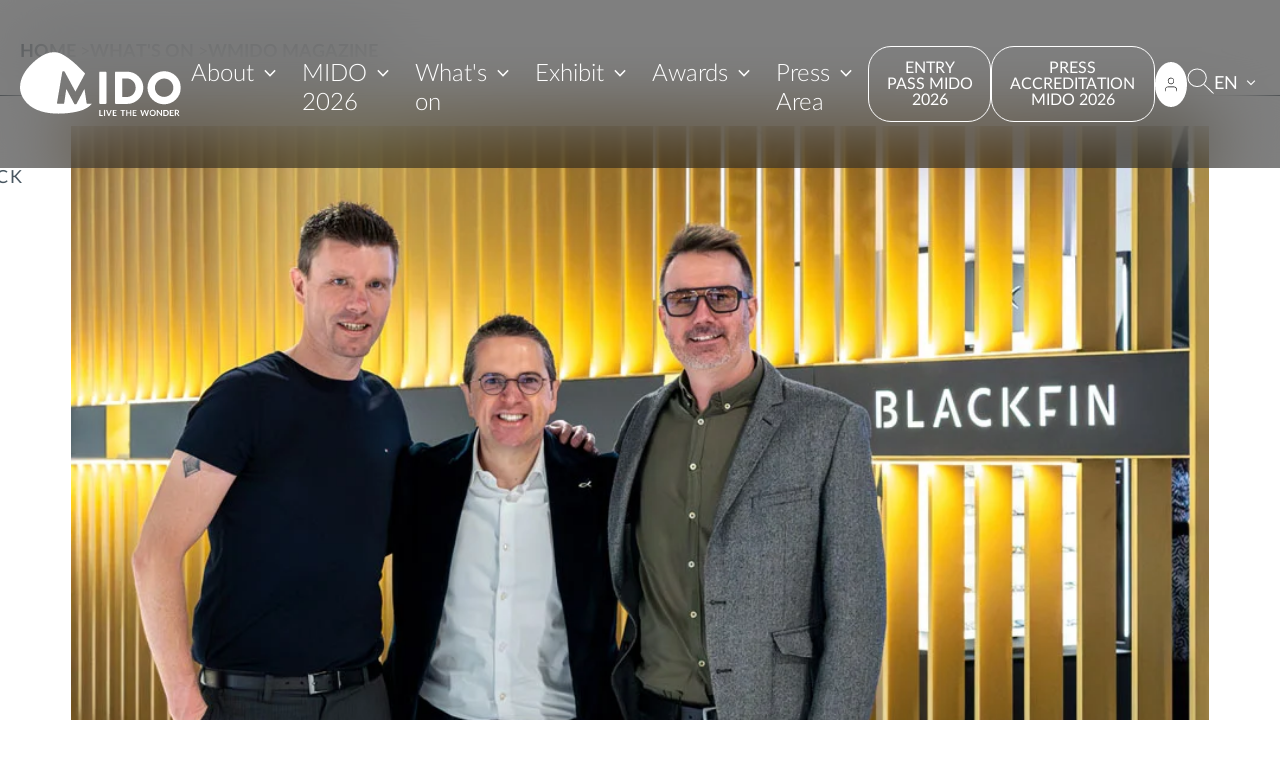

--- FILE ---
content_type: text/html; charset=UTF-8
request_url: https://www.mido.com/en/wmido/blackfin-strategic-partnership-with-exclusive-executive-accounts-in-the-uk-and-ireland-markets
body_size: 17111
content:
<!doctype html><html lang="en"><head>
    
    


<meta charset="utf-8">



  
    
  

  
    
  






<title>Blackfin: strategic partnership with exclusive Executive Accounts in the UK and Ireland markets - Milan Optical Fair | MIDO Eyewear Show</title>
<meta name="description" content="Blackfin: strategic partnership with exclusive Executive Accounts in the UK and Ireland markets">



<link rel="shortcut icon" href="https://www.mido.com/hubfs/branding-elements/favicon.ico">



<link rel="preconnect" href="https://fonts.googleapis.com">
<link rel="preconnect" href="https://fonts.gstatic.com" crossorigin>



<meta name="viewport" content="width=device-width, initial-scale=1">

    
    <meta property="og:description" content="Blackfin: strategic partnership with exclusive Executive Accounts in the UK and Ireland markets">
    <meta property="og:title" content="Blackfin: strategic partnership with exclusive Executive Accounts in the UK and Ireland markets">
    <meta name="twitter:description" content="Blackfin: strategic partnership with exclusive Executive Accounts in the UK and Ireland markets">
    <meta name="twitter:title" content="Blackfin: strategic partnership with exclusive Executive Accounts in the UK and Ireland markets">

    

    
    <style>
a.cta_button{-moz-box-sizing:content-box !important;-webkit-box-sizing:content-box !important;box-sizing:content-box !important;vertical-align:middle}.hs-breadcrumb-menu{list-style-type:none;margin:0px 0px 0px 0px;padding:0px 0px 0px 0px}.hs-breadcrumb-menu-item{float:left;padding:10px 0px 10px 10px}.hs-breadcrumb-menu-divider:before{content:'›';padding-left:10px}.hs-featured-image-link{border:0}.hs-featured-image{float:right;margin:0 0 20px 20px;max-width:50%}@media (max-width: 568px){.hs-featured-image{float:none;margin:0;width:100%;max-width:100%}}.hs-screen-reader-text{clip:rect(1px, 1px, 1px, 1px);height:1px;overflow:hidden;position:absolute !important;width:1px}
</style>

<link rel="stylesheet" href="https://cdn.jsdelivr.net/npm/swiper@10/swiper-bundle.min.css">
<link rel="stylesheet" href="https://fonts.googleapis.com/css2?family=Material%20Symbols%20Sharp:wght,FILL@300,0..1">
<link rel="stylesheet" href="https://unpkg.com/aos@2.3.1/dist/aos.css">
<link rel="stylesheet" href="https://www.mido.com/hubfs/hub_generated/template_assets/1/76357387211/1764934942192/template_style.min.css">
<link rel="stylesheet" href="https://www.mido.com/hubfs/hub_generated/module_assets/1/84751252939/1744369111606/module_skip-to-main-content.min.css">

<style>
  #skip_to_main_content {
    --link-normal-decoration-line: none;
    --link-hover-decoration-line: none;
    
  border: 0.1rem solid rgba(var(--color-primary-500-rgb), 100%);

    background-color: rgba(var(--color-background-500-rgb), 100%);
  }
  #skip_to_main_content .text { 
    color: rgba(var(--color-base-500-rgb), 100%);

  }
  #skip_to_main_content .icon { 
    color: rgba(var(--color-base-500-rgb), 100%);

  }
  #skip_to_main_content .label { 
    color: rgba(var(--color-base-500-rgb), 100%);

  }
  @media (max-width:768px) {
    #skip_to_main_content { 

padding: 10px;



border-radius: 0rem;

max-width: 30.0rem
 }
    #skip_to_main_content .text { 

text-align: LEFT

 }
    #skip_to_main_content .icon { 

text-align: CENTER

 }
    #skip_to_main_content .icon_label { 

text-align: CENTER

 }
  }
  @media (min-width:768px) {
    #skip_to_main_content { 

padding: 20px;



border-radius: 0rem;

max-width: 40.0rem
 }
    #skip_to_main_content .text { 

text-align: LEFT

 }
    #skip_to_main_content .icon { 

text-align: CENTER

 }
    #skip_to_main_content .icon_label { 

text-align: CENTER

 }
  }
</style>


<style>
  #hs_cos_wrapper_breadcrumbs ul {}

#hs_cos_wrapper_breadcrumbs .node {
  --link-normal-color:var(--color-base-500);
  --link-hover-color:var(--color-base-500);
  --link-normal-decoration-color:var(--color-base-500);
  --link-hover-decoration-color:var(--color-base-500);
  --link-normal-decoration-line:none;
}

#hs_cos_wrapper_breadcrumbs .active-node { color:rgba(var(--color-base-500-rgb),100%); }

#hs_cos_wrapper_breadcrumbs .non-node { color:rgba(var(--color-base-500-rgb),100%); }

#hs_cos_wrapper_breadcrumbs .separator { color:rgba(var(--color-base-500-rgb),100%); }

@media (max-width:768px) {
  #hs_cos_wrapper_breadcrumbs .mod-breadcrumbs {}
}

@media (min-width:768px) {
  #hs_cos_wrapper_breadcrumbs .mod-breadcrumbs {}
}

</style>

<link rel="stylesheet" href="https://www.mido.com/hubfs/hub_generated/module_assets/1/83417065198/1744369101239/module_share-this-page.min.css">

<style>
  #hs_cos_wrapper_share_this_page a { --link-normal-color:rgba(var(--color-primary-500-rgb),100%); }

#hs_cos_wrapper_share_this_page svg { fill:rgba(var(--color-primary-500-rgb),100%); }

#hs_cos_wrapper_share_this_page a:hover svg { fill:rgba(var(--color-primary-400-rgb),100%); }

@media (min-width:768px) {
  #hs_cos_wrapper_share_this_page ul {
    flex-flow:row nowrap;
    justify-content:flex-start;
    align-items:center;
    column-gap:5.0rem;
    row-gap:0rem;
  }

  #hs_cos_wrapper_share_this_page svg {
    width:2.9rem;
    height:2.9rem;
  }
}

@media (max-width:768px) {
  #hs_cos_wrapper_share_this_page ul {
    flex-flow:row nowrap;
    justify-content:flex-start;
    align-items:center;
    column-gap:5.0rem;
    row-gap:0rem;
  }

  #hs_cos_wrapper_share_this_page svg {
    width:2.9rem;
    height:2.9rem;
  }
}

</style>

<link rel="stylesheet" href="https://www.mido.com/hubfs/hub_generated/module_assets/1/86853404146/1744369133236/module_blog-banner-detail.min.css">
<link rel="stylesheet" href="https://www.mido.com/hubfs/hub_generated/module_assets/1/83144275183/1744369100401/module_advanced-dnd.min.css">
<style>
  @media (max-width:768px) {
  footer > .dnd-area:nth-of-type(1) > .row-fluid-wrapper > .row-fluid > .widget-span > .dnd-section:nth-child(1) > .row-fluid > .dnd-column:nth-child(1) > .dnd-row:nth-child(2) {
    
  
  

    


    
    


    

    

  }
  
    footer > .dnd-area:nth-of-type(1) > .row-fluid-wrapper > .row-fluid > .widget-span > .dnd-section:nth-child(1) > .row-fluid > .dnd-column:nth-child(1) > .dnd-row:nth-child(2) > .row-fluid {
      

      
    }
  
  
}

  @media (min-width:768px) {
  footer > .dnd-area:nth-of-type(1) > .row-fluid-wrapper > .row-fluid > .widget-span > .dnd-section:nth-child(1) > .row-fluid > .dnd-column:nth-child(1) > .dnd-row:nth-child(2) {
    
  
  

    


    
    


    

    

  }
  
    footer > .dnd-area:nth-of-type(1) > .row-fluid-wrapper > .row-fluid > .widget-span > .dnd-section:nth-child(1) > .row-fluid > .dnd-column:nth-child(1) > .dnd-row:nth-child(2) > .row-fluid {
      
  column-gap: 3.0rem;


      
    }
  
  
}

</style>
<link rel="stylesheet" href="https://www.mido.com/hubfs/hub_generated/module_assets/1/76439564775/1744369085394/module_title.min.css">

<style>
  @media (min-width:768px) {
  #hs_cos_wrapper_widget_1697527382315 .mod-title {
    margin-left:0rem;
    margin-right:0rem;
    text-align:LEFT;
  }
}

@media (max-width:768px) {
  #hs_cos_wrapper_widget_1697527382315 .mod-title {
    margin-left:0rem;
    margin-right:0rem;
    text-align:CENTER;
  }
}

#hs_cos_wrapper_widget_1697527382315 span:nth-child(1) { color:rgba(var(--color-white-rgb),100%); }

</style>

<link rel="stylesheet" href="https://www.mido.com/hubfs/hub_generated/module_assets/1/76439564011/1744369084497/module_button.min.css">

<style>
  @media (min-width:768px) {
  #hs_cos_wrapper_widget_1697527990586 .wrapper {
    flex-flow:row wrap;
    justify-content:flex-start;
    align-items:center;
    row-gap:2.0rem;
    column-gap:2.0rem;
  }
}

@media (max-width:768px) {
  #hs_cos_wrapper_widget_1697527990586 .wrapper {
    flex-flow:row wrap;
    justify-content:center;
    align-items:center;
    row-gap:2.0rem;
    column-gap:2.0rem;
  }
}

</style>


<style>
  @media (min-width:768px) {
  #hs_cos_wrapper_module_1697546084673 .mod-title {
    margin-left:0rem;
    margin-right:0rem;
    text-align:LEFT;
  }
}

@media (max-width:768px) {
  #hs_cos_wrapper_module_1697546084673 .mod-title {
    margin-left:0rem;
    margin-right:0rem;
    text-align:CENTER;
  }
}

#hs_cos_wrapper_module_1697546084673 span:nth-child(1) { color:rgba(var(--color-white-rgb),100%); }

</style>

<link rel="stylesheet" href="https://www.mido.com/hubfs/hub_generated/module_assets/1/76439567057/1744369089944/module_social-links.min.css">

  <style>
  #hs_cos_wrapper_widget_1700121554163 a { color:rgba(var(--color-white-rgb),100%); }

#hs_cos_wrapper_widget_1700121554163 .hs_cos_wrapper_type_icon {
  border:0rem solid;
  background-color:rgba(var(--color-primary-500-rgb),100%);
}

#hs_cos_wrapper_widget_1700121554163 .hs_cos_wrapper_type_icon svg { fill:rgba(var(--color-white-rgb),100%); }

@media (max-width:768px) {
  #hs_cos_wrapper_widget_1700121554163 .mod-social-links {
    flex-direction:row;
    justify-content:center;
    align-items:center;
    gap:1.0rem;
    padding:px;
  }

  #hs_cos_wrapper_widget_1700121554163 .hs_cos_wrapper_type_icon {
    justify-content:center;
    align-items:center;
    border-radius:4.0rem;
    height:3.2rem;
    width:3.2rem;
    padding:5px;
  }
}

@media (min-width:768px) {
  #hs_cos_wrapper_widget_1700121554163 .mod-social-links {
    flex-direction:row;
    justify-content:flex-start;
    align-items:center;
    gap:2.0rem;
    padding:px;
  }

  #hs_cos_wrapper_widget_1700121554163 .hs_cos_wrapper_type_icon {
    justify-content:center;
    align-items:center;
    border-radius:4.0rem;
    height:3.2rem;
    width:3.2rem;
    padding:5px;
  }
}

  </style>


<style>
  @media (min-width:768px) {
  #hs_cos_wrapper_module_1697546099168 .mod-title {
    margin-left:0rem;
    margin-right:0rem;
    text-align:LEFT;
  }
}

@media (max-width:768px) {
  #hs_cos_wrapper_module_1697546099168 .mod-title {
    margin-left:0rem;
    margin-right:0rem;
    text-align:CENTER;
  }
}

#hs_cos_wrapper_module_1697546099168 span:nth-child(1) { color:rgba(var(--color-white-rgb),100%); }

</style>


<style>
  #hs_cos_wrapper_module_1698055829775 .btn-image:nth-child(1) img {
  width:100%;
  height:100%;
  max-width:129px;
  max-height:43px;
}

#hs_cos_wrapper_module_1698055829775 .btn-image:nth-child(2) img {
  width:100%;
  height:100%;
  max-width:146px;
  max-height:43px;
}

@media (min-width:768px) {
  #hs_cos_wrapper_module_1698055829775 .wrapper {
    flex-flow:row wrap;
    justify-content:flex-start;
    align-items:center;
    row-gap:2.0rem;
    column-gap:2.0rem;
  }
}

@media (max-width:768px) {
  #hs_cos_wrapper_module_1698055829775 .wrapper {
    flex-flow:row wrap;
    justify-content:center;
    align-items:center;
    row-gap:2.0rem;
    column-gap:2.0rem;
  }
}

</style>

<link rel="stylesheet" href="https://www.mido.com/hubfs/hub_generated/module_assets/1/76439567056/1744369089012/module_menu.min.css">

<style>
  #hs_cos_wrapper_widget_1697537804163 .level1>li>a {
  --link-normal-color:rgba(var(--color-white-rgb),100%);
  --link-hover-color:rgba(var(--color-white-rgb),100%);
  --link-normal-decoration-color:rgba(var(--color-base-500-rgb),100%);
  --link-hover-decoration-color:rgba(var(--color-white-rgb),100%);
  --link-normal-decoration-line:none;
}

#hs_cos_wrapper_widget_1697537804163 .level1>li>label { color:rgba(var(--color-base-500-rgb),100%); }

@media (max-width:768px) {
  #hs_cos_wrapper_widget_1697537804163 .level1 {
    grid-template-columns:repeat(1,1fr);
    justify-content:start;
    column-gap:0.5rem;
    row-gap:2.0rem;
  }

  #hs_cos_wrapper_widget_1697537804163 .level1>li>a { text-align:CENTER; }

  #hs_cos_wrapper_widget_1697537804163 .level1>li>label { text-align:CENTER; }
}

@media (min-width:768px) {
  #hs_cos_wrapper_widget_1697537804163 .level1 {
    grid-template-columns:repeat(1,1fr);
    justify-content:start;
    column-gap:1.0rem;
    row-gap:1.0rem;
  }

  #hs_cos_wrapper_widget_1697537804163 .level1>li>a { text-align:RIGHT; }

  #hs_cos_wrapper_widget_1697537804163 .level1>li>label { text-align:LEFT; }
}

</style>


<style>
  #hs_cos_wrapper_widget_1697464206918 .mod-content { color:rgba(var(--color-base-500-rgb),100%); }

#hs_cos_wrapper_widget_1697464206918 a {
  --link-normal-color:rgba(var(--color-primary-500-rgb),100%);
  --link-hover-color:rgba(var(--color-primary-500-rgb),100%);
}

#hs_cos_wrapper_widget_1697464206918 .custom-list { --bullet-color:rgba(var(--color-primary-500-rgb),100%); }

@media (max-width:768px) {
  #hs_cos_wrapper_widget_1697464206918 .mod-content { text-align:CENTER; }
}

@media (min-width:768px) {
  #hs_cos_wrapper_widget_1697464206918 .mod-content { text-align:LEFT; }
}

</style>


<style>
  #hs_cos_wrapper_widget_1700649142282 .mod-content { color:rgba(var(--color-base-500-rgb),100%); }

#hs_cos_wrapper_widget_1700649142282 a {
  --link-normal-color:rgba(var(--color-primary-500-rgb),100%);
  --link-hover-color:rgba(var(--color-primary-500-rgb),100%);
}

#hs_cos_wrapper_widget_1700649142282 .custom-list { --bullet-color:rgba(var(--color-primary-500-rgb),100%); }

@media (max-width:768px) {
  #hs_cos_wrapper_widget_1700649142282 .mod-content { text-align:CENTER; }
}

@media (min-width:768px) {
  #hs_cos_wrapper_widget_1700649142282 .mod-content { text-align:RIGHT; }
}

</style>

<style>
@font-face {
  font-family: "Lato";
  src: url("https://www.mido.com/hubfs/raw_assets/public/MIDO/fonts/Lato/Regular.ttf") format("truetype"),url("https://www.mido.com/hubfs/raw_assets/public/MIDO/fonts/Lato/Regular.woff") format("woff"),url("https://www.mido.com/hubfs/raw_assets/public/MIDO/fonts/Lato/Regular.woff2") format("woff2");
  font-display: swap;
  font-weight: 400;
}

@font-face {
  font-family: "Lato";
  src: url("https://www.mido.com/hubfs/raw_assets/public/MIDO/fonts/Lato/Light.ttf") format("truetype"),url("https://www.mido.com/hubfs/raw_assets/public/MIDO/fonts/Lato/Light.woff") format("woff"),url("https://www.mido.com/hubfs/raw_assets/public/MIDO/fonts/Lato/Light.woff2") format("woff2");
  font-display: swap;
  font-weight: 300;
}

@font-face {
  font-family: "Lato";
  src: url("https://www.mido.com/hubfs/raw_assets/public/MIDO/fonts/Lato/Bold.ttf") format("truetype"),url("https://www.mido.com/hubfs/raw_assets/public/MIDO/fonts/Lato/Bold.woff") format("woff"),url("https://www.mido.com/hubfs/raw_assets/public/MIDO/fonts/Lato/Bold.woff2") format("woff2");
  font-display: swap;
  font-weight: 700;
}
</style>

<!-- Editor Styles -->
<style id="hs_editor_style" type="text/css">
#hs_cos_wrapper_module_1697546195936  { display: block !important; padding-top: 20px !important }
#hs_cos_wrapper_widget_1697546164385  { display: block !important; padding-top: 20px !important }
#hs_cos_wrapper_module_1697546176526  { display: block !important; padding-top: 20px !important }
.website_footer_dnd-row-0-max-width-section-centering > .row-fluid {
  max-width: 1640px !important;
  margin-left: auto !important;
  margin-right: auto !important;
}
.website_footer_dnd-row-1-max-width-section-centering > .row-fluid {
  max-width: 1640px !important;
  margin-left: auto !important;
  margin-right: auto !important;
}
.module_16975238466036-flexbox-positioning {
  display: -ms-flexbox !important;
  -ms-flex-direction: column !important;
  -ms-flex-align: center !important;
  -ms-flex-pack: start;
  display: flex !important;
  flex-direction: column !important;
  align-items: center !important;
  justify-content: flex-start;
}
.module_16975238466036-flexbox-positioning > div {
  max-width: 100%;
  flex-shrink: 0 !important;
}
.module_16975238466035-flexbox-positioning {
  display: -ms-flexbox !important;
  -ms-flex-direction: column !important;
  -ms-flex-align: center !important;
  -ms-flex-pack: start;
  display: flex !important;
  flex-direction: column !important;
  align-items: center !important;
  justify-content: flex-start;
}
.module_16975238466035-flexbox-positioning > div {
  max-width: 100%;
  flex-shrink: 0 !important;
}
.module_16975238466034-flexbox-positioning {
  display: -ms-flexbox !important;
  -ms-flex-direction: column !important;
  -ms-flex-align: center !important;
  -ms-flex-pack: start;
  display: flex !important;
  flex-direction: column !important;
  align-items: center !important;
  justify-content: flex-start;
}
.module_16975238466034-flexbox-positioning > div {
  max-width: 100%;
  flex-shrink: 0 !important;
}
/* HubSpot Non-stacked Media Query Styles */
@media (min-width:768px) {
  .website_footer_dnd-row-1-vertical-alignment > .row-fluid {
    display: -ms-flexbox !important;
    -ms-flex-direction: row;
    display: flex !important;
    flex-direction: row;
  }
  .cell_16981546057632-row-1-vertical-alignment > .row-fluid {
    display: -ms-flexbox !important;
    -ms-flex-direction: row;
    display: flex !important;
    flex-direction: row;
  }
  .cell_1697537804281-vertical-alignment {
    display: -ms-flexbox !important;
    -ms-flex-direction: column !important;
    -ms-flex-pack: start !important;
    display: flex !important;
    flex-direction: column !important;
    justify-content: flex-start !important;
  }
  .cell_1697537804281-vertical-alignment > div {
    flex-shrink: 0 !important;
  }
  .cell_1697546101594-vertical-alignment {
    display: -ms-flexbox !important;
    -ms-flex-direction: column !important;
    -ms-flex-pack: start !important;
    display: flex !important;
    flex-direction: column !important;
    justify-content: flex-start !important;
  }
  .cell_1697546101594-vertical-alignment > div {
    flex-shrink: 0 !important;
  }
  .cell_1697534703079-vertical-alignment {
    display: -ms-flexbox !important;
    -ms-flex-direction: column !important;
    -ms-flex-pack: start !important;
    display: flex !important;
    flex-direction: column !important;
    justify-content: flex-start !important;
  }
  .cell_1697534703079-vertical-alignment > div {
    flex-shrink: 0 !important;
  }
  .cell_1697527990669-vertical-alignment {
    display: -ms-flexbox !important;
    -ms-flex-direction: column !important;
    -ms-flex-pack: start !important;
    display: flex !important;
    flex-direction: column !important;
    justify-content: flex-start !important;
  }
  .cell_1697527990669-vertical-alignment > div {
    flex-shrink: 0 !important;
  }
  .cell_1700649142363-vertical-alignment {
    display: -ms-flexbox !important;
    -ms-flex-direction: column !important;
    -ms-flex-pack: center !important;
    display: flex !important;
    flex-direction: column !important;
    justify-content: center !important;
  }
  .cell_1700649142363-vertical-alignment > div {
    flex-shrink: 0 !important;
  }
  .cell_16975238466022-vertical-alignment {
    display: -ms-flexbox !important;
    -ms-flex-direction: column !important;
    -ms-flex-pack: center !important;
    display: flex !important;
    flex-direction: column !important;
    justify-content: center !important;
  }
  .cell_16975238466022-vertical-alignment > div {
    flex-shrink: 0 !important;
  }
  .cell_16975238466022-row-0-vertical-alignment > .row-fluid {
    display: -ms-flexbox !important;
    -ms-flex-direction: row;
    display: flex !important;
    flex-direction: row;
  }
  .cell_1700227834054-vertical-alignment {
    display: -ms-flexbox !important;
    -ms-flex-direction: column !important;
    -ms-flex-pack: center !important;
    display: flex !important;
    flex-direction: column !important;
    justify-content: center !important;
  }
  .cell_1700227834054-vertical-alignment > div {
    flex-shrink: 0 !important;
  }
  .cell_1700227834054-row-0-vertical-alignment > .row-fluid {
    display: -ms-flexbox !important;
    -ms-flex-direction: row;
    display: flex !important;
    flex-direction: row;
  }
  .module_16975238466036-vertical-alignment {
    display: -ms-flexbox !important;
    -ms-flex-direction: column !important;
    -ms-flex-pack: center !important;
    display: flex !important;
    flex-direction: column !important;
    justify-content: center !important;
  }
  .module_16975238466036-vertical-alignment > div {
    flex-shrink: 0 !important;
  }
  .cell_1700228900625-vertical-alignment {
    display: -ms-flexbox !important;
    -ms-flex-direction: column !important;
    -ms-flex-pack: center !important;
    display: flex !important;
    flex-direction: column !important;
    justify-content: center !important;
  }
  .cell_1700228900625-vertical-alignment > div {
    flex-shrink: 0 !important;
  }
  .cell_1700228900625-row-0-vertical-alignment > .row-fluid {
    display: -ms-flexbox !important;
    -ms-flex-direction: row;
    display: flex !important;
    flex-direction: row;
  }
  .module_16975238466035-vertical-alignment {
    display: -ms-flexbox !important;
    -ms-flex-direction: column !important;
    -ms-flex-pack: center !important;
    display: flex !important;
    flex-direction: column !important;
    justify-content: center !important;
  }
  .module_16975238466035-vertical-alignment > div {
    flex-shrink: 0 !important;
  }
  .cell_1700227821897-vertical-alignment {
    display: -ms-flexbox !important;
    -ms-flex-direction: column !important;
    -ms-flex-pack: center !important;
    display: flex !important;
    flex-direction: column !important;
    justify-content: center !important;
  }
  .cell_1700227821897-vertical-alignment > div {
    flex-shrink: 0 !important;
  }
  .cell_1700227821897-row-0-vertical-alignment > .row-fluid {
    display: -ms-flexbox !important;
    -ms-flex-direction: row;
    display: flex !important;
    flex-direction: row;
  }
  .module_16975238466034-vertical-alignment {
    display: -ms-flexbox !important;
    -ms-flex-direction: column !important;
    -ms-flex-pack: center !important;
    display: flex !important;
    flex-direction: column !important;
    justify-content: center !important;
  }
  .module_16975238466034-vertical-alignment > div {
    flex-shrink: 0 !important;
  }
  .cell_1700649077897-vertical-alignment {
    display: -ms-flexbox !important;
    -ms-flex-direction: column !important;
    -ms-flex-pack: center !important;
    display: flex !important;
    flex-direction: column !important;
    justify-content: center !important;
  }
  .cell_1700649077897-vertical-alignment > div {
    flex-shrink: 0 !important;
  }
}
/* HubSpot Styles (default) */
.website_footer_dnd-row-0-background-layers {
  background-image: linear-gradient(rgba(72, 86, 96, 1), rgba(72, 86, 96, 1)) !important;
  background-position: left top !important;
  background-size: auto !important;
  background-repeat: no-repeat !important;
}
.website_footer_dnd-row-1-padding {
  padding-top: 50px !important;
  padding-bottom: 50px !important;
}
.website_footer_dnd-row-1-background-layers {
  background-image: linear-gradient(rgba(225, 230, 234, 1), rgba(225, 230, 234, 1)) !important;
  background-position: left top !important;
  background-size: auto !important;
  background-repeat: no-repeat !important;
}
/* HubSpot Styles (mobile) */
@media (max-width: 768px) {
  .website_footer_dnd-row-0-padding {
    padding-top: 40px !important;
    padding-bottom: 60px !important;
  }
  .website_footer_dnd-row-1-padding {
    padding-top: 40px !important;
    padding-bottom: 40px !important;
  }
  .cell_1697537804281-padding {
    padding-top: 56px !important;
  }
  .module_1697546099168-hidden {
    display: none !important;
  }
  .module_1697546176526-padding > #hs_cos_wrapper_module_1697546176526 {
    padding-top: 40px !important;
  }
  .module_1697546084673-hidden {
    display: none !important;
  }
  .widget_1697546164385-padding > #hs_cos_wrapper_widget_1697546164385 {
    padding-top: 40px !important;
  }
  .module_1697546195936-padding > #hs_cos_wrapper_module_1697546195936 {
    padding-top: 15px !important;
  }
  .cell_1700228900625-padding {
    padding-bottom: 20px !important;
  }
  .module_16975238466035-hidden {
    display: flex !important;
  }
  .cell_1700227821897-padding {
    padding-bottom: 20px !important;
  }
}
</style>
    <script type="application/ld+json">
{
  "mainEntityOfPage" : {
    "@type" : "WebPage",
    "@id" : "https://www.mido.com/en/wmido/blackfin-strategic-partnership-with-exclusive-executive-accounts-in-the-uk-and-ireland-markets"
  },
  "author" : {
    "name" : "MIDO",
    "url" : "https://www.mido.com/en/wmido/author/mido",
    "@type" : "Person"
  },
  "headline" : "Blackfin: strategic partnership with exclusive Executive Accounts in the UK and Ireland markets",
  "datePublished" : "2024-02-13T16:47:56.000Z",
  "dateModified" : "2024-02-13T16:47:56.235Z",
  "publisher" : {
    "name" : "IES s.r.l.",
    "logo" : {
      "url" : "https://140962492.fs1.hubspotusercontent-eu1.net/hubfs/140962492/branding-elements/logo-color.svg",
      "@type" : "ImageObject"
    },
    "@type" : "Organization"
  },
  "@context" : "https://schema.org",
  "@type" : "BlogPosting",
  "image" : [ "https://140962492.fs1.hubspotusercontent-eu1.net/hubfs/140962492/mido/wmido/blog/From-left_Graham_Nicola_Simon.jpg" ]
}
</script>


    

<meta name="google-site-verification" content="NVBWIgYTb-dAbeWcwHHCDvR5My1pQaZ0bZty6VCMlMU">
<!-- Google Tag Manager -->
<script>(function(w,d,s,l,i){w[l]=w[l]||[];w[l].push({'gtm.start':
new Date().getTime(),event:'gtm.js'});var f=d.getElementsByTagName(s)[0],
j=d.createElement(s),dl=l!='dataLayer'?'&l='+l:'';j.async=true;j.src=
'https://www.googletagmanager.com/gtm.js?id='+i+dl;f.parentNode.insertBefore(j,f);
})(window,document,'script','dataLayer','GTM-W8TCV4MD');</script>
<!-- End Google Tag Manager -->





<script src="https://www.mido.com/hubfs/hub_generated/template_assets/1/314062643410/1764934935007/template_userway-loader.min.js" defer></script>



<style>
  @media (-webkit-device-pixel-ratio: 1.25) {
    .uwy {zoom: 1.237;}
  }
  @media (device-pixel-ratio: 1.25) {
    .uwy {zoom: 1.237;}
  }
</style>
<link rel="amphtml" href="https://www.mido.com/en/wmido/blackfin-strategic-partnership-with-exclusive-executive-accounts-in-the-uk-and-ireland-markets?hs_amp=true">

<meta property="og:image" content="https://www.mido.com/hubfs/mido/wmido/blog/From-left_Graham_Nicola_Simon.jpg">
<meta property="og:image:width" content="960">
<meta property="og:image:height" content="540">

<meta name="twitter:image" content="https://www.mido.com/hubfs/mido/wmido/blog/From-left_Graham_Nicola_Simon.jpg">


<meta property="og:url" content="https://www.mido.com/en/wmido/blackfin-strategic-partnership-with-exclusive-executive-accounts-in-the-uk-and-ireland-markets">
<meta name="twitter:card" content="summary_large_image">

<link rel="canonical" href="https://www.mido.com/en/wmido/blackfin-strategic-partnership-with-exclusive-executive-accounts-in-the-uk-and-ireland-markets">

<meta property="og:type" content="article">
<link rel="alternate" type="application/rss+xml" href="https://www.mido.com/en/wmido/rss.xml">
<meta name="twitter:domain" content="www.mido.com">

<meta http-equiv="content-language" content="en">
<link rel="alternate" hreflang="en" href="https://www.mido.com/en/wmido/blackfin-strategic-partnership-with-exclusive-executive-accounts-in-the-uk-and-ireland-markets">
<link rel="alternate" hreflang="it" href="https://www.mido.com/wmido/blackfin-sigla-un-accordo-commerciale-esclusivo-nel-regno-unito-e-in-irlanda">







  <meta name="generator" content="HubSpot"></head>
  
  <body>









<a id="skip_to_main_content" class="mod-skip-to-main-content" href="#main-content" aria-label="Vai al contenuto principale">
  <div class="text base">Vai al contenuto principale</div>
  <div class="icon-label">
    <span class="icon material-symbols-sharp base">keyboard_return</span>
    <span class="label base">Invio</span>
  </div>
</a><div class="body-flex">



























<header id="site_header">

  <div class="container">

    <div class="">

      <div class="wrapper">
        
        
<a class="logo" href="/en/" tabindex="0" aria-label="Go to homepage">
  
    <img src="https://www.mido.com/hubfs/branding-elements/logo-white.svg" class="hs-image-widget " style="border-width:0px;border:0px;" alt="MIDO - Live the Wonder" title="MIDO - Live the Wonder">
  
</a>


        

  <nav class="level1 hide-mobile-tablet">
    
    <ul class="level1-list  list-unstyled">
      
      
      
      <li class="level1-item ">
        
        

          
          
          
          
          
        
          <button type="button" id="header_level1_toggle1" class="level1-toggle dropdown-toggle btn-reset btn-hairline-decoration collapsed " data-bs-toggle="collapse" data-bs-target="#header_level2_1" aria-expanded="false" aria-controls="header_level2_1">About</button>
        
          
        
        
        
      </li>
      
      
      
      <li class="level1-item ">
        
        

          
          
          
          
          
        
          <button type="button" id="header_level1_toggle2" class="level1-toggle dropdown-toggle btn-reset btn-hairline-decoration collapsed " data-bs-toggle="collapse" data-bs-target="#header_level2_2" aria-expanded="false" aria-controls="header_level2_2">MIDO 2026</button>
        
          
        
        
        
      </li>
      
      
      
      <li class="level1-item ">
        
        

          
          
          
          
          
        
          <button type="button" id="header_level1_toggle3" class="level1-toggle dropdown-toggle btn-reset btn-hairline-decoration collapsed " data-bs-toggle="collapse" data-bs-target="#header_level2_3" aria-expanded="false" aria-controls="header_level2_3">What's on</button>
        
          
        
        
        
      </li>
      
      
      
      <li class="level1-item ">
        
        

          
          
          
          
          
        
          <button type="button" id="header_level1_toggle4" class="level1-toggle dropdown-toggle btn-reset btn-hairline-decoration collapsed " data-bs-toggle="collapse" data-bs-target="#header_level2_4" aria-expanded="false" aria-controls="header_level2_4">Exhibit</button>
        
          
        
        
        
      </li>
      
      
      
      <li class="level1-item ">
        
        

          
          
          
          
          
        
          <button type="button" id="header_level1_toggle5" class="level1-toggle dropdown-toggle btn-reset btn-hairline-decoration collapsed " data-bs-toggle="collapse" data-bs-target="#header_level2_5" aria-expanded="false" aria-controls="header_level2_5">Awards</button>
        
          
        
        
        
      </li>
      
      
      
      <li class="level1-item ">
        
        

          
          
          
          
          
        
          <button type="button" id="header_level1_toggle6" class="level1-toggle dropdown-toggle btn-reset btn-hairline-decoration collapsed " data-bs-toggle="collapse" data-bs-target="#header_level2_6" aria-expanded="false" aria-controls="header_level2_6">Press Area</button>
        
          
        
        
        
      </li>
      
      
      
    </ul>

  </nav>



        
        
<div class="buttons">
  

  
    








  


  








  




<a class="btn btn-white-alt btn-sm hide-mobile" href="https://www.mido.com/en/entry-pass" rel="noopener" target="_blank">
  ENTRY PASS MIDO 2026
</a>

  
    








  


  








  




<a class="btn btn-white-alt btn-sm hide-mobile" href="https://www.mido.com/en/press-registration" rel="noopener" target="_blank">
  PRESS ACCREDITATION MIDO 2026
</a>

  


  


<a class="btn-reset account" href="https://www.mido.com/en/my-profile" title="Login to restricted area" aria-label="Login to restricted area">
  <svg width="27.418" height="30" viewbox="0 0 27.418 30" xmlns="http://www.w3.org/2000/svg" fill="currentColor">
    <path d="M7.194 19.543C3.229 19.543 0 22.772 0 26.736V30h1.36v-3.264a5.824 5.824 0 0 1 5.834-5.834H20.22a.68.68 0 0 0 .003 0c3.229 0 5.831 2.6 5.834 5.83v3.263h1.36V26.73c-.004-3.963-3.234-7.189-7.197-7.188zM13.707 0c-3.175 0-5.61 1.947-6.644 4.443-1.033 2.495-.686 5.594 1.56 7.838 2.245 2.245 5.343 2.593 7.838 1.56 2.496-1.034 4.44-3.472 4.44-6.647C20.901 3.229 17.672 0 13.707 0Zm0 1.36a5.824 5.824 0 0 1 5.834 5.834c0 2.627-1.562 4.546-3.6 5.39-2.038.844-4.5.594-6.357-1.264C7.726 9.463 7.476 7.001 8.32 4.963c.843-2.038 2.76-3.603 5.387-3.603Z" />
</svg>
</a>


  
<button type="button" id="site_header_search_toggle" class="btn-reset collapsed hide-mobile-tablet" data-bs-toggle="collapse" data-bs-target="#site_header_search_collapse" title="Search" aria-label="Search" aria-expanded="false" aria-controls="site_header_search_collapse">
  <svg version="1.1" xmlns="http://www.w3.org/2000/svg" x="0" y="0" viewbox="0 0 26.6 26.6" width="26.6" height="26.6" xml:space="preserve">
    <circle cx="10" cy="10" r="9" />
    <g transform="translate(-882 -10)">
      <path transform="rotate(-45.001 903.584 31.591)" d="M903.1 25h1v13.1h-1z" />
    </g>
  </svg>
</button>

  

  
  <div class="dropdown-center dropdown-language hide-mobile" id="language_dropdown">
    <button id="language_dropdown_menu" class="btn-reset dropdown-toggle" type="button" aria-haspopup="true" aria-expanded="false" aria-controls="language_dropdown_menu" data-bs-toggle="dropdown">EN</button>
    <ul class="dropdown-menu" id="language_dropdown_menu" role="menu" tabindex="-1" aria-labelledby="language_dropdown_menu">
      
        
          <li class="dropdown-item" role="none">
            <a class="dropdown-link" href="/wmido/blackfin-sigla-un-accordo-commerciale-esclusivo-nel-regno-unito-e-in-irlanda">IT</a>
          </li>
        
      
        
      
    </ul>
  </div>


  
<button type="button" class="btn-reset btn-hairline btn-hamb text-white hide-desktop" data-bs-toggle="modal" data-bs-target="#site_header_hamburger_menu"></button>

</div>

        
      </div>
      
      

  
  <div id="header_level2_wrapper" class="level2-wrapper">

    

      

        
        
        
        

        <div id="header_level2_1" class="collapse level2" data-bs-parent="#header_level2_wrapper" data-bs-collapse-toggler="#header_level1_toggle1">
          <ul class="level2-list">
            
            
            
              
            
              <li class="level2-item" role="none">
                
                
                
                  <a id="header_level2_1_item1" class="level2-link btn-hairline-decoration " href="https://www.mido.com/en/optical-fair" target="" role="menuitem">The fair</a>
                
                
                  
                  
                
              </li>
            
            
            
              
            
              <li class="level2-item" role="none">
                
                
                
                  <a id="header_level2_1_item2" class="level2-link btn-hairline-decoration " href="https://www.mido.com/en/exhibition-halls" target="" role="menuitem">Exhibiting halls</a>
                
                
                  
                  
                
              </li>
            
            
            
              
            
              <li class="level2-item" role="none">
                
                
                
                  <a id="header_level2_1_item3" class="level2-link btn-hairline-decoration " href="https://www.mido.com/en/sustainability" target="" role="menuitem">Sustainability</a>
                
                
                  
                  
                
              </li>
            
            
            
              
            
              <li class="level2-item" role="none">
                
                
                
                  <a id="header_level2_1_item4" class="level2-link btn-hairline-decoration " href="https://www.mido.com/en/mido-staff" target="" role="menuitem">MIDO Staff</a>
                
                
                  
                  
                
              </li>
            
            
            
              
            
              <li class="level2-item" role="none">
                
                
                
                  <a id="header_level2_1_item5" class="level2-link btn-hairline-decoration " href="https://www.mido.com/en/upcoming-mido" target="" role="menuitem">Upcoming MIDO</a>
                
                
                  
                  
                
              </li>
            
            
            
              
            
              <li class="level2-item" role="none">
                
                
                
                  <a id="header_level2_1_item6" class="level2-link btn-hairline-decoration " href="https://www.mido.com/en/mido-by-numbers" target="" role="menuitem">MIDO by numbers</a>
                
                
                  
                  
                
              </li>
            
            
            
              
            
              <li class="level2-item" role="none">
                
                
                
                  <a id="header_level2_1_item7" class="level2-link btn-hairline-decoration " href="https://www.mido.com/en/previous-editions" target="" role="menuitem">Previous editions</a>
                
                
                  
                  
                
              </li>
            
            
            
              
            
              <li class="level2-item" role="none">
                
                
                
                  <a id="header_level2_1_item8" class="level2-link btn-hairline-decoration " href="https://www.mido.com/en/contacts" target="" role="menuitem">Contact us</a>
                
                
                  
                  
                
              </li>
            
            

          </ul>
        </div>

      

    

      

        
        
        
        

        <div id="header_level2_2" class="collapse level2" data-bs-parent="#header_level2_wrapper" data-bs-collapse-toggler="#header_level1_toggle2">
          <ul class="level2-list">
            
            
            
              
            
              <li class="level2-item" role="none">
                
                
                
                  <a id="header_level2_2_item1" class="level2-link btn-hairline-decoration " href="https://www.mido.com/en/entry-pass" target="" role="menuitem">Request entry pass</a>
                
                
                  
                  
                
              </li>
            
            
            
              
            
              <li class="level2-item" role="none">
                
                
                
                  <a id="header_level2_2_item2" class="level2-link btn-hairline-decoration " href="https://www.mido.com/en/press-registration" target="" role="menuitem">Press accreditation</a>
                
                
                  
                  
                
              </li>
            
            
            
              
            
              <li class="level2-item" role="none">
                
                
                
                  <a id="header_level2_2_item3" class="level2-link btn-hairline-decoration " href="https://www.mido.com/en/exhibitor-list" target="" role="menuitem">Exhibitors list</a>
                
                
                  
                  
                
              </li>
            
            
            
              
            
              <li class="level2-item" role="none">
                
                
                
                  <a id="header_level2_2_item4" class="level2-link btn-hairline-decoration " href="https://www.mido.com/en/mido-maps" target="" role="menuitem">Maps</a>
                
                
                  
                  
                
              </li>
            
            
            
              
            
              <li class="level2-item" role="none">
                
                
                
                  <a id="header_level2_2_item5" class="level2-link btn-hairline-decoration " href="https://www.mido.com/en/how-to-get" target="" role="menuitem">How to get to MIDO</a>
                
                
                  
                  
                
              </li>
            
            
            
              
            
              <li class="level2-item" role="none">
                
                
                
                  <a id="header_level2_2_item6" class="level2-link btn-hairline-decoration " href="https://www.mido.com/en/accomodation" target="" role="menuitem">Plan your visit</a>
                
                
                  
                  
                
              </li>
            
            
            
              
            
              <li class="level2-item" role="none">
                
                
                
                    <span>The Vision Stage Program – coming soon</span>
                
                
                  
                  
                
              </li>
            
            
            
              
            
              <li class="level2-item" role="none">
                
                
                
                    <span>The Vision Stage Speakers – coming soon</span>
                
                
                  
                  
                
              </li>
            
            

          </ul>
        </div>

      

    

      

        
        
        
        

        <div id="header_level2_3" class="collapse level2" data-bs-parent="#header_level2_wrapper" data-bs-collapse-toggler="#header_level1_toggle3">
          <ul class="level2-list">
            
            
            
              
            
              <li class="level2-item" role="none">
                
                
                
                  <a id="header_level2_3_item1" class="level2-link btn-hairline-decoration " href="https://www.mido.com/en/media-library" target="" role="menuitem">Media library</a>
                
                
                  
                  
                
              </li>
            
            
            
              
            
              <li class="level2-item" role="none">
                
                
                
                  <a id="header_level2_3_item2" class="level2-link btn-hairline-decoration " href="https://www.mido.com/en/exhibitor-news" target="" role="menuitem">Exhibitors news</a>
                
                
                  
                  
                
              </li>
            
            
            
              
            
              <li class="level2-item" role="none">
                
                
                
                  <a id="header_level2_3_item3" class="level2-link btn-hairline-decoration " href="https://www.mido.com/hubfs/mido/mido-2025/mido-daily/MIDO-Daily-brochure-2025.pdf" target="_blank" role="menuitem">MIDO Daily 2025</a>
                
                
                  
                  
                
              </li>
            
            
            
              
            
              <li class="level2-item" role="none">
                
                
                
                  <a id="header_level2_3_item4" class="level2-link btn-hairline-decoration " href="https://www.mido.com/en/wmido" target="" role="menuitem">WMIDO magazine</a>
                
                
                  
                  
                
              </li>
            
            

          </ul>
        </div>

      

    

      

        
        
        
        

        <div id="header_level2_4" class="collapse level2" data-bs-parent="#header_level2_wrapper" data-bs-collapse-toggler="#header_level1_toggle4">
          <ul class="level2-list">
            
            
            
              
            
              <li class="level2-item" role="none">
                
                
                
                  <a id="header_level2_4_item1" class="level2-link btn-hairline-decoration " href="https://www.mido.com/en/why-exhibit" target="" role="menuitem">Why exhibit at MIDO</a>
                
                
                  
                  
                
              </li>
            
            
            
              
            
              <li class="level2-item" role="none">
                
                
                
                  <a id="header_level2_4_item2" class="level2-link btn-hairline-decoration " href="https://www.mido.com/en/general-information" target="" role="menuitem">General information</a>
                
                
                  
                  
                
              </li>
            
            
            
              
            
              <li class="level2-item" role="none">
                
                
                
                  <a id="header_level2_4_item3" class="level2-link btn-hairline-decoration " href="https://www.mido.com/en/increase-visibility" target="" role="menuitem">Increase your visbiility</a>
                
                
                  
                  
                
              </li>
            
            
            
              
            
              <li class="level2-item" role="none">
                
                
                
                  <a id="header_level2_4_item4" class="level2-link btn-hairline-decoration " href="https://www.mido.com/en/become-exhibitors" target="" role="menuitem">Become exhibitors</a>
                
                
                  
                  
                
              </li>
            
            
            
              
            
              <li class="level2-item" role="none">
                
                
                
                  <a id="header_level2_4_item5" class="level2-link btn-hairline-decoration " href="https://www.mido.com/en/accomodation" target="" role="menuitem">Plan your visit</a>
                
                
                  
                  
                
              </li>
            
            
            
              
            
              <li class="level2-item" role="none">
                
                
                
                  <a id="header_level2_4_item6" class="level2-link btn-hairline-decoration " href="https://www.mido.com/hubfs/mido/mido-2026/prenota-soggiorno/milano-city-pass_en.pdf" target="_blank" role="menuitem">YesMilano City Pass</a>
                
                
                  
                  
                
              </li>
            
            

          </ul>
        </div>

      

    

      

        
        
        
        

        <div id="header_level2_5" class="collapse level2" data-bs-parent="#header_level2_wrapper" data-bs-collapse-toggler="#header_level1_toggle5">
          <ul class="level2-list">
            
            
            
              
            
              <li class="level2-item" role="none">
                
                
                
                  <a id="header_level2_5_item1" class="level2-link btn-hairline-decoration " href="https://www.mido.com/en/best-store-award" target="" role="menuitem">Best Store Award</a>
                
                
                  
                  
                
              </li>
            
            
            
              
            
              <li class="level2-item" role="none">
                
                
                
                  <a id="header_level2_5_item2" class="level2-link btn-hairline-decoration " href="https://www.mido.com/en/cse-award" target="" role="menuitem">CSE Award</a>
                
                
                  
                  
                
              </li>
            
            
            
              
            
              <li class="level2-item" role="none">
                
                
                
                  <a id="header_level2_5_item3" class="level2-link btn-hairline-decoration " href="https://www.mido.com/en/cse-corporate-award" target="" role="menuitem">CSE Corporate Award</a>
                
                
                  
                  
                
              </li>
            
            
            
              
            
              <li class="level2-item" role="none">
                
                
                
                  <a id="header_level2_5_item4" class="level2-link btn-hairline-decoration " href="https://www.mido.com/en/sergio-cereda-design-award" target="" role="menuitem">Sergio Cereda Design Award</a>
                
                
                  
                  
                
              </li>
            
            

          </ul>
        </div>

      

    

      

        
        
        
        

        <div id="header_level2_6" class="collapse level2" data-bs-parent="#header_level2_wrapper" data-bs-collapse-toggler="#header_level1_toggle6">
          <ul class="level2-list">
            
            
            
              
            
              <li class="level2-item" role="none">
                
                
                
                  <a id="header_level2_6_item1" class="level2-link btn-hairline-decoration " href="https://www.mido.com/en/press-review" target="" role="menuitem">Press review</a>
                
                
                  
                  
                
              </li>
            
            
            
              
            
              <li class="level2-item" role="none">
                
                
                
                  <a id="header_level2_6_item2" class="level2-link btn-hairline-decoration " href="https://www.mido.com/en/press-releases" target="" role="menuitem">Press releases</a>
                
                
                  
                  
                
              </li>
            
            

          </ul>
        </div>

      

    

  </div>


      
      
<div id="site_header_search_collapse" class="collapse hide-mobile" data-bs-parent="#site_header_search_toggle" data-bs-collapse-toggler="#site_header_search_toggle">
  <div class="container-max">
    <form class="hs-form" action="/hs-search-results">
      <div class="row">
        <div class="col">
          <input type="text" name="term" placeholder="Search" required>
        </div>
        <div class="col-auto">
          <button type="submit" class="btn btn-primary btn-icon icon-search btn-icon-right">Search</button>
        </div>
      </div>
    </form>
  </div>
</div>

      
      
      
    </div>

  </div>

</header>

<div id="site_header_hamburger_menu" class="modal modal-blur" tabindex="-1" aria-labelledby="" aria-hidden="true" data-bs-backdrop="static" data-bs-keyboard="false">
  <div class="modal-dialog modal-fullscreen">
    <div class="modal-content">
      
      <div class="modal-header">
        
        <div class="row">
          <div class="col-auto">
            

  
  <div class="dropdown-center dropdown-language " id="language_dropdown_mobile">
    <button id="language_dropdown_menu_mobile" class="btn-reset dropdown-toggle" type="button" aria-haspopup="true" aria-expanded="false" aria-controls="language_dropdown_menu_mobile" data-bs-toggle="dropdown">EN</button>
    <ul class="dropdown-menu" id="language_dropdown_menu_mobile" role="menu" tabindex="-1" aria-labelledby="language_dropdown_menu_mobile">
      
        
          <li class="dropdown-item" role="none">
            <a class="dropdown-link" href="/wmido/blackfin-sigla-un-accordo-commerciale-esclusivo-nel-regno-unito-e-in-irlanda">IT</a>
          </li>
        
      
        
      
    </ul>
  </div>


          </div>
          <div class="col-auto">
            <button type="button" class="btn-reset btn-hairline btn-close color-white" data-bs-dismiss="modal" title="Close" aria-label="Close"></button>
          </div>
        </div>
        
      </div>
      
      <div class="modal-body">
        

  <nav class="level1 ">
    
    <ul class="level1-list mobile list-unstyled">
      
      
      
      <li class="level1-item mobile">
        
        

          
          
          
          
          
        
          <button type="button" id="header_mobile_level1_toggle1" class="level1-toggle dropdown-toggle btn-reset btn-hairline-decoration collapsed " data-bs-toggle="collapse" data-bs-target="#header_mobile_level2_1" aria-expanded="false" aria-controls="header_mobile_level2_1">About</button>
        
          
          <div id="header_mobile_level2_1" class="collapse level2 mobile" data-bs-parent="#header_mobile_level2_wrapper1" data-bs-collapse-toggler="#header_mobile_level1_toggle1">
          <ul class="level2-list mobile list-unstyled">
            
            
              
            
              <li class="level2-item mobile" role="none">
                
                
                
                  <a id="header_mobile_level2_1_item1" class="level2-link mobile btn-hairline-decoration " href="https://www.mido.com/en/optical-fair" target="" role="menuitem">The fair</a>
                
                
                  
              </li>
            
            
            
              
            
              <li class="level2-item mobile" role="none">
                
                
                
                  <a id="header_mobile_level2_1_item2" class="level2-link mobile btn-hairline-decoration " href="https://www.mido.com/en/exhibition-halls" target="" role="menuitem">Exhibiting halls</a>
                
                
                  
              </li>
            
            
            
              
            
              <li class="level2-item mobile" role="none">
                
                
                
                  <a id="header_mobile_level2_1_item3" class="level2-link mobile btn-hairline-decoration " href="https://www.mido.com/en/sustainability" target="" role="menuitem">Sustainability</a>
                
                
                  
              </li>
            
            
            
              
            
              <li class="level2-item mobile" role="none">
                
                
                
                  <a id="header_mobile_level2_1_item4" class="level2-link mobile btn-hairline-decoration " href="https://www.mido.com/en/mido-staff" target="" role="menuitem">MIDO Staff</a>
                
                
                  
              </li>
            
            
            
              
            
              <li class="level2-item mobile" role="none">
                
                
                
                  <a id="header_mobile_level2_1_item5" class="level2-link mobile btn-hairline-decoration " href="https://www.mido.com/en/upcoming-mido" target="" role="menuitem">Upcoming MIDO</a>
                
                
                  
              </li>
            
            
            
              
            
              <li class="level2-item mobile" role="none">
                
                
                
                  <a id="header_mobile_level2_1_item6" class="level2-link mobile btn-hairline-decoration " href="https://www.mido.com/en/mido-by-numbers" target="" role="menuitem">MIDO by numbers</a>
                
                
                  
              </li>
            
            
            
              
            
              <li class="level2-item mobile" role="none">
                
                
                
                  <a id="header_mobile_level2_1_item7" class="level2-link mobile btn-hairline-decoration " href="https://www.mido.com/en/previous-editions" target="" role="menuitem">Previous editions</a>
                
                
                  
              </li>
            
            
            
              
            
              <li class="level2-item mobile" role="none">
                
                
                
                  <a id="header_mobile_level2_1_item8" class="level2-link mobile btn-hairline-decoration " href="https://www.mido.com/en/contacts" target="" role="menuitem">Contact us</a>
                
                
                  
              </li>
            
            
          </ul>
          </div>
          
        
        
        
      </li>
      
      
      
      <li class="level1-item mobile">
        
        

          
          
          
          
          
        
          <button type="button" id="header_mobile_level1_toggle2" class="level1-toggle dropdown-toggle btn-reset btn-hairline-decoration collapsed " data-bs-toggle="collapse" data-bs-target="#header_mobile_level2_2" aria-expanded="false" aria-controls="header_mobile_level2_2">MIDO 2026</button>
        
          
          <div id="header_mobile_level2_2" class="collapse level2 mobile" data-bs-parent="#header_mobile_level2_wrapper2" data-bs-collapse-toggler="#header_mobile_level1_toggle2">
          <ul class="level2-list mobile list-unstyled">
            
            
              
            
              <li class="level2-item mobile" role="none">
                
                
                
                  <a id="header_mobile_level2_2_item1" class="level2-link mobile btn-hairline-decoration " href="https://www.mido.com/en/entry-pass" target="" role="menuitem">Request entry pass</a>
                
                
                  
              </li>
            
            
            
              
            
              <li class="level2-item mobile" role="none">
                
                
                
                  <a id="header_mobile_level2_2_item2" class="level2-link mobile btn-hairline-decoration " href="https://www.mido.com/en/press-registration" target="" role="menuitem">Press accreditation</a>
                
                
                  
              </li>
            
            
            
              
            
              <li class="level2-item mobile" role="none">
                
                
                
                  <a id="header_mobile_level2_2_item3" class="level2-link mobile btn-hairline-decoration " href="https://www.mido.com/en/exhibitor-list" target="" role="menuitem">Exhibitors list</a>
                
                
                  
              </li>
            
            
            
              
            
              <li class="level2-item mobile" role="none">
                
                
                
                  <a id="header_mobile_level2_2_item4" class="level2-link mobile btn-hairline-decoration " href="https://www.mido.com/en/mido-maps" target="" role="menuitem">Maps</a>
                
                
                  
              </li>
            
            
            
              
            
              <li class="level2-item mobile" role="none">
                
                
                
                  <a id="header_mobile_level2_2_item5" class="level2-link mobile btn-hairline-decoration " href="https://www.mido.com/en/how-to-get" target="" role="menuitem">How to get to MIDO</a>
                
                
                  
              </li>
            
            
            
              
            
              <li class="level2-item mobile" role="none">
                
                
                
                  <a id="header_mobile_level2_2_item6" class="level2-link mobile btn-hairline-decoration " href="https://www.mido.com/en/accomodation" target="" role="menuitem">Plan your visit</a>
                
                
                  
              </li>
            
            
            
              
            
              <li class="level2-item mobile" role="none">
                
                
                
                    <span>The Vision Stage Program – coming soon</span>
                
                
                  
              </li>
            
            
            
              
            
              <li class="level2-item mobile" role="none">
                
                
                
                    <span>The Vision Stage Speakers – coming soon</span>
                
                
                  
              </li>
            
            
          </ul>
          </div>
          
        
        
        
      </li>
      
      
      
      <li class="level1-item mobile">
        
        

          
          
          
          
          
        
          <button type="button" id="header_mobile_level1_toggle3" class="level1-toggle dropdown-toggle btn-reset btn-hairline-decoration collapsed " data-bs-toggle="collapse" data-bs-target="#header_mobile_level2_3" aria-expanded="false" aria-controls="header_mobile_level2_3">What's on</button>
        
          
          <div id="header_mobile_level2_3" class="collapse level2 mobile" data-bs-parent="#header_mobile_level2_wrapper3" data-bs-collapse-toggler="#header_mobile_level1_toggle3">
          <ul class="level2-list mobile list-unstyled">
            
            
              
            
              <li class="level2-item mobile" role="none">
                
                
                
                  <a id="header_mobile_level2_3_item1" class="level2-link mobile btn-hairline-decoration " href="https://www.mido.com/en/media-library" target="" role="menuitem">Media library</a>
                
                
                  
              </li>
            
            
            
              
            
              <li class="level2-item mobile" role="none">
                
                
                
                  <a id="header_mobile_level2_3_item2" class="level2-link mobile btn-hairline-decoration " href="https://www.mido.com/en/exhibitor-news" target="" role="menuitem">Exhibitors news</a>
                
                
                  
              </li>
            
            
            
              
            
              <li class="level2-item mobile" role="none">
                
                
                
                  <a id="header_mobile_level2_3_item3" class="level2-link mobile btn-hairline-decoration " href="https://www.mido.com/hubfs/mido/mido-2025/mido-daily/MIDO-Daily-brochure-2025.pdf" target="_blank" role="menuitem">MIDO Daily 2025</a>
                
                
                  
              </li>
            
            
            
              
            
              <li class="level2-item mobile" role="none">
                
                
                
                  <a id="header_mobile_level2_3_item4" class="level2-link mobile btn-hairline-decoration " href="https://www.mido.com/en/wmido" target="" role="menuitem">WMIDO magazine</a>
                
                
                  
              </li>
            
            
          </ul>
          </div>
          
        
        
        
      </li>
      
      
      
      <li class="level1-item mobile">
        
        

          
          
          
          
          
        
          <button type="button" id="header_mobile_level1_toggle4" class="level1-toggle dropdown-toggle btn-reset btn-hairline-decoration collapsed " data-bs-toggle="collapse" data-bs-target="#header_mobile_level2_4" aria-expanded="false" aria-controls="header_mobile_level2_4">Exhibit</button>
        
          
          <div id="header_mobile_level2_4" class="collapse level2 mobile" data-bs-parent="#header_mobile_level2_wrapper4" data-bs-collapse-toggler="#header_mobile_level1_toggle4">
          <ul class="level2-list mobile list-unstyled">
            
            
              
            
              <li class="level2-item mobile" role="none">
                
                
                
                  <a id="header_mobile_level2_4_item1" class="level2-link mobile btn-hairline-decoration " href="https://www.mido.com/en/why-exhibit" target="" role="menuitem">Why exhibit at MIDO</a>
                
                
                  
              </li>
            
            
            
              
            
              <li class="level2-item mobile" role="none">
                
                
                
                  <a id="header_mobile_level2_4_item2" class="level2-link mobile btn-hairline-decoration " href="https://www.mido.com/en/general-information" target="" role="menuitem">General information</a>
                
                
                  
              </li>
            
            
            
              
            
              <li class="level2-item mobile" role="none">
                
                
                
                  <a id="header_mobile_level2_4_item3" class="level2-link mobile btn-hairline-decoration " href="https://www.mido.com/en/increase-visibility" target="" role="menuitem">Increase your visbiility</a>
                
                
                  
              </li>
            
            
            
              
            
              <li class="level2-item mobile" role="none">
                
                
                
                  <a id="header_mobile_level2_4_item4" class="level2-link mobile btn-hairline-decoration " href="https://www.mido.com/en/become-exhibitors" target="" role="menuitem">Become exhibitors</a>
                
                
                  
              </li>
            
            
            
              
            
              <li class="level2-item mobile" role="none">
                
                
                
                  <a id="header_mobile_level2_4_item5" class="level2-link mobile btn-hairline-decoration " href="https://www.mido.com/en/accomodation" target="" role="menuitem">Plan your visit</a>
                
                
                  
              </li>
            
            
            
              
            
              <li class="level2-item mobile" role="none">
                
                
                
                  <a id="header_mobile_level2_4_item6" class="level2-link mobile btn-hairline-decoration " href="https://www.mido.com/hubfs/mido/mido-2026/prenota-soggiorno/milano-city-pass_en.pdf" target="_blank" role="menuitem">YesMilano City Pass</a>
                
                
                  
              </li>
            
            
          </ul>
          </div>
          
        
        
        
      </li>
      
      
      
      <li class="level1-item mobile">
        
        

          
          
          
          
          
        
          <button type="button" id="header_mobile_level1_toggle5" class="level1-toggle dropdown-toggle btn-reset btn-hairline-decoration collapsed " data-bs-toggle="collapse" data-bs-target="#header_mobile_level2_5" aria-expanded="false" aria-controls="header_mobile_level2_5">Awards</button>
        
          
          <div id="header_mobile_level2_5" class="collapse level2 mobile" data-bs-parent="#header_mobile_level2_wrapper5" data-bs-collapse-toggler="#header_mobile_level1_toggle5">
          <ul class="level2-list mobile list-unstyled">
            
            
              
            
              <li class="level2-item mobile" role="none">
                
                
                
                  <a id="header_mobile_level2_5_item1" class="level2-link mobile btn-hairline-decoration " href="https://www.mido.com/en/best-store-award" target="" role="menuitem">Best Store Award</a>
                
                
                  
              </li>
            
            
            
              
            
              <li class="level2-item mobile" role="none">
                
                
                
                  <a id="header_mobile_level2_5_item2" class="level2-link mobile btn-hairline-decoration " href="https://www.mido.com/en/cse-award" target="" role="menuitem">CSE Award</a>
                
                
                  
              </li>
            
            
            
              
            
              <li class="level2-item mobile" role="none">
                
                
                
                  <a id="header_mobile_level2_5_item3" class="level2-link mobile btn-hairline-decoration " href="https://www.mido.com/en/cse-corporate-award" target="" role="menuitem">CSE Corporate Award</a>
                
                
                  
              </li>
            
            
            
              
            
              <li class="level2-item mobile" role="none">
                
                
                
                  <a id="header_mobile_level2_5_item4" class="level2-link mobile btn-hairline-decoration " href="https://www.mido.com/en/sergio-cereda-design-award" target="" role="menuitem">Sergio Cereda Design Award</a>
                
                
                  
              </li>
            
            
          </ul>
          </div>
          
        
        
        
      </li>
      
      
      
      <li class="level1-item mobile">
        
        

          
          
          
          
          
        
          <button type="button" id="header_mobile_level1_toggle6" class="level1-toggle dropdown-toggle btn-reset btn-hairline-decoration collapsed " data-bs-toggle="collapse" data-bs-target="#header_mobile_level2_6" aria-expanded="false" aria-controls="header_mobile_level2_6">Press Area</button>
        
          
          <div id="header_mobile_level2_6" class="collapse level2 mobile" data-bs-parent="#header_mobile_level2_wrapper6" data-bs-collapse-toggler="#header_mobile_level1_toggle6">
          <ul class="level2-list mobile list-unstyled">
            
            
              
            
              <li class="level2-item mobile" role="none">
                
                
                
                  <a id="header_mobile_level2_6_item1" class="level2-link mobile btn-hairline-decoration " href="https://www.mido.com/en/press-review" target="" role="menuitem">Press review</a>
                
                
                  
              </li>
            
            
            
              
            
              <li class="level2-item mobile" role="none">
                
                
                
                  <a id="header_mobile_level2_6_item2" class="level2-link mobile btn-hairline-decoration " href="https://www.mido.com/en/press-releases" target="" role="menuitem">Press releases</a>
                
                
                  
              </li>
            
            
          </ul>
          </div>
          
        
        
        
      </li>
      
      
      
    </ul>

  </nav>



      </div>
      
      <div class="modal-footer">
        
<div class="search-mobile">  
  <div class="container-max">
    <form class="hs-form" action="/hs-search-results">
      <div class="row-fluid">
        <input type="text" name="term" placeholder="Search" required>
        <button type="submit" class="btn btn-primary btn-icon icon-search btn-icon-right"></button>
      </div>
    </form>
  </div>
</div>

        
<div class="buttons">
  

  
    








  


  








  




<a class="btn btn-white-alt btn-sm " href="https://www.mido.com/en/entry-pass" rel="noopener" target="_blank">
  ENTRY PASS MIDO 2026
</a>

  
    








  


  








  




<a class="btn btn-white-alt btn-sm " href="https://www.mido.com/en/press-registration" rel="noopener" target="_blank">
  PRESS ACCREDITATION MIDO 2026
</a>

  


</div>

      </div>
      
    </div>
  </div>
</div><main id="main-content" class="blog-post">

  <section class="hide-mobile">
    <div class="container">
      <div class="container-max"><div id="hs_cos_wrapper_breadcrumbs" class="hs_cos_wrapper hs_cos_wrapper_widget hs_cos_wrapper_type_module" style="" data-hs-cos-general-type="widget" data-hs-cos-type="module">





<div class="mod-breadcrumbs">
  

  

  

  

  
  

  
    

  
  
    

  
  
  
  
  
    
  
    
  
  
    
  

  
  
  

  <nav class="breadcrumbs hide-mobile" aria-label="Breadcrumbs">
    <ul>
      
        <li>
          
            <a href="https://www.mido.com" class="node">Home</a>
          
          
            <span role="presentation" class="separator">&gt;</span>
          
        </li>
      
        <li>
          
            <span class="non-node">What's on</span>
          
          
            <span role="presentation" class="separator">&gt;</span>
          
        </li>
      
        <li>
          
            <a href="https://www.mido.com/en/wmido" class="node">WMIDO magazine</a>
          
          
        </li>
      
    </ul>
  </nav>
</div>

</div></div>
    </div>
  </section>
  
  <hr id="divider1" class="hide-mobile">

  <section class="article">
    <div class="container offset-container">
      <div class="container-max">

        <div class="row">

          <article class="col-12 col-xl">
            
            <img src="https://www.mido.com/hs-fs/hubfs/mido/wmido/blog/From-left_Graham_Nicola_Simon.jpg?height=640&amp;name=From-left_Graham_Nicola_Simon.jpg" alt="Blackfin: strategic partnership with exclusive Executive Accounts in the UK and Ireland markets" class="featured-image">

            <div class="category-date color-black"><a class="b4 standalone-tag" href="https://www.mido.com/en/wmido/tag/distribution" rel="tag"><strong>Distribution</strong></a><time class="b4" pubdate="pubdate" datetime="2024-02-13">02/13/2024</time>
              
            </div>

            <h1 class="h3"><span id="hs_cos_wrapper_name" class="hs_cos_wrapper hs_cos_wrapper_meta_field hs_cos_wrapper_type_text" style="" data-hs-cos-general-type="meta_field" data-hs-cos-type="text">Blackfin: strategic partnership with exclusive Executive Accounts in the UK and Ireland markets</span></h1><div class="b3"><span id="hs_cos_wrapper_post_body" class="hs_cos_wrapper hs_cos_wrapper_meta_field hs_cos_wrapper_type_rich_text" style="" data-hs-cos-general-type="meta_field" data-hs-cos-type="rich_text"><p style="text-align: justify;">Starting from January 1<sup>st</sup>, 2024, the commercial development of <strong>Blackfin</strong> has been entrusted to <strong>Simon Gavin Hoare </strong>and <strong>Graham Lewis-Dale</strong>, two highly experienced Executive Accounts with a strong background in the independent high-end eyewear segment. They will operate exclusively for Blackfin, covering the entire territory of the United Kingdom and Ireland.</p>
<!--more-->
<p style="text-align: justify; font-size: 22px;">&nbsp;</p>
<p style="text-align: justify;">This region plays a central role in Blackfin's growth, and the opportunity to work with dedicated executive accounts reflects the company's commercial investments strategy in the most strategic markets. With their extensive skills in training and customer assessment, Hoare and Lewis-Dale will become the point of reference for all opticians, acting as true ambassadors, sharing Blackfin’s values and ensuring the highest standards of training.</p>
<p style="text-align: justify;">Blackfin frames perfectly meet the demands of the British and Irish markets, with models designed to embrace the local market's preferences within the Blackfin One, Blackfin Pacific, and Blackfin Aero lines.</p>
<p style="text-align: justify;">&nbsp;</p>
<p style="text-align: justify;"><strong>The words of Nicola Del Din, CEO of Blackfin</strong></p>
<p style="text-align: justify;"><em> "We are truly delighted to begin this collaboration with Simon Gavin and Graham, two highly experienced professionals who have joined the Blackfin project with genuine enthusiasm, appreciating not only the quality of our products but also aligning with the mood and values that have always defined our company. The UK is a market that shares a strong affinity with the style of our products, and we are confident that we can further strengthen our relationship with opticians and expand our contacts”. </em></p>
<p style="text-align: justify;"><span style="font-size: 22px;"><em>&nbsp;</em></span></p>
<p style="text-align: justify;"><em><span style="font-size: 22px; font-weight: normal;">Ph. From left to right: Simon Gavin Hoare, Nicola Del Din and Graham Lewis-Dale</span></em></p></span></div></article>

          <aside class="col-12 col-xl-4">

            <div class="aside-sticky">
              
              <div class="row"><div class="col-12 col-lg-6 col-xl-12">
                    <h2 class="b4">TAGS</h2>
                    <div class="tags"><a class="tag btn btn-secondary btn-sm" href="https://www.mido.com/en/wmido/tag/blackfin" rel="tag">Blackfin</a><a class="tag btn btn-secondary btn-sm" href="https://www.mido.com/en/wmido/tag/ireland" rel="tag">Ireland</a><a class="tag btn btn-secondary btn-sm" href="https://www.mido.com/en/wmido/tag/uk" rel="tag">UK</a></div>
                  </div><div class="col-12 col-lg-6 col-xl-12">
                  <h2 class="b4">Share this article</h2><div id="hs_cos_wrapper_share_this_page" class="hs_cos_wrapper hs_cos_wrapper_widget hs_cos_wrapper_type_module" style="" data-hs-cos-general-type="widget" data-hs-cos-type="module">

















<nav class="mod-blog-post-share">
  <ul>
    
    <li>
      


<a title="Share on LinkedIn" aria-label="Share on LinkedIn" href="https://linkedin.com/shareArticle?url=https://www.mido.com/en/wmido/blackfin-strategic-partnership-with-exclusive-executive-accounts-in-the-uk-and-ireland-markets&amp;title=Blackfin:%20strategic%20partnership%20with%20exclusive%20Executive%20Accounts%20in%20the%20UK%20and%20Ireland%20markets" target="_blank">
  <svg version="1.0" xmlns="http://www.w3.org/2000/svg" viewbox="0 0 448 512" aria-hidden="true"><g id="LinkedIn In1_layer"><path d="M100.28 448H7.4V148.9h92.88zM53.79 108.1C24.09 108.1 0 83.5 0 53.8a53.79 53.79 0 0 1 107.58 0c0 29.7-24.1 54.3-53.79 54.3zM447.9 448h-92.68V302.4c0-34.7-.7-79.2-48.29-79.2-48.29 0-55.69 37.7-55.69 76.7V448h-92.78V148.9h89.08v40.8h1.3c12.4-23.5 42.69-48.3 87.88-48.3 94 0 111.28 61.9 111.28 142.3V448z" /></g></svg>
</a>



    </li>
    
    <li>
      


<!-- Load Facebook SDK for JavaScript -->
<div id="fb-root" class="hide"></div>
<script async defer crossorigin="anonymous" src="https://connect.facebook.net/it_IT/sdk.js#xfbml=1&amp;version=v17.0" nonce="gWPsdAye"></script>
<div class="fb-share-button" data-href="https://www.mido.com/en/wmido/blackfin-strategic-partnership-with-exclusive-executive-accounts-in-the-uk-and-ireland-markets" data-layout="" data-size="">
  <a title="Share on Facebook" aria-label="Share on Facebook" target="_blank" href="https://www.facebook.com/sharer/sharer.php?u=https%3A%2F%2Fdevelopers.facebook.com%2Fdocs%2Fplugins%2F&amp;src=sdkpreparse" class="fb-xfbml-parse-ignore">
    <svg version="1.0" xmlns="http://www.w3.org/2000/svg" viewbox="0 0 320 512" aria-hidden="true"><g id="Facebook F1_layer"><path d="M279.14 288l14.22-92.66h-88.91v-60.13c0-25.35 12.42-50.06 52.24-50.06h40.42V6.26S260.43 0 225.36 0c-73.22 0-121.08 44.38-121.08 124.72v70.62H22.89V288h81.39v224h100.17V288z" /></g></svg>
  </a>
</div>



    </li>
    
    <li>
      


<a title="Share on WhatsApp" aria-label="Share on WhatsApp" href="https://api.whatsapp.com/send?text=https://www.mido.com/en/wmido/blackfin-strategic-partnership-with-exclusive-executive-accounts-in-the-uk-and-ireland-markets" target="_blank">
  <svg version="1.0" xmlns="http://www.w3.org/2000/svg" viewbox="0 0 448 512" aria-hidden="true"><g id="What's App1_layer"><path d="M380.9 97.1C339 55.1 283.2 32 223.9 32c-122.4 0-222 99.6-222 222 0 39.1 10.2 77.3 29.6 111L0 480l117.7-30.9c32.4 17.7 68.9 27 106.1 27h.1c122.3 0 224.1-99.6 224.1-222 0-59.3-25.2-115-67.1-157zm-157 341.6c-33.2 0-65.7-8.9-94-25.7l-6.7-4-69.8 18.3L72 359.2l-4.4-7c-18.5-29.4-28.2-63.3-28.2-98.2 0-101.7 82.8-184.5 184.6-184.5 49.3 0 95.6 19.2 130.4 54.1 34.8 34.9 56.2 81.2 56.1 130.5 0 101.8-84.9 184.6-186.6 184.6zm101.2-138.2c-5.5-2.8-32.8-16.2-37.9-18-5.1-1.9-8.8-2.8-12.5 2.8-3.7 5.6-14.3 18-17.6 21.8-3.2 3.7-6.5 4.2-12 1.4-32.6-16.3-54-29.1-75.5-66-5.7-9.8 5.7-9.1 16.3-30.3 1.8-3.7.9-6.9-.5-9.7-1.4-2.8-12.5-30.1-17.1-41.2-4.5-10.8-9.1-9.3-12.5-9.5-3.2-.2-6.9-.2-10.6-.2-3.7 0-9.7 1.4-14.8 6.9-5.1 5.6-19.4 19-19.4 46.3 0 27.3 19.9 53.7 22.6 57.4 2.8 3.7 39.1 59.7 94.8 83.8 35.2 15.2 49 16.5 66.6 13.9 10.7-1.6 32.8-13.4 37.4-26.4 4.6-13 4.6-24.1 3.2-26.4-1.3-2.5-5-3.9-10.5-6.6z" /></g></svg>
</a>



    </li>
    
    <li>
      


<a title="Share by email" aria-label="Share by email" rel="nofollow" href="mailto:?subject=Blackfin:%20strategic%20partnership%20with%20exclusive%20Executive%20Accounts%20in%20the%20UK%20and%20Ireland%20markets&amp;body=https%3A%2F%2Fwww.mido.com%2Fen%2Fwmido%2Fblackfin-strategic-partnership-with-exclusive-executive-accounts-in-the-uk-and-ireland-markets" target="_blank">
  <svg version="1.0" xmlns="http://www.w3.org/2000/svg" viewbox="0 0 512 512" aria-hidden="true"><g id="Envelope1_layer"><path d="M464 64H48C21.49 64 0 85.49 0 112v288c0 26.51 21.49 48 48 48h416c26.51 0 48-21.49 48-48V112c0-26.51-21.49-48-48-48zm0 48v40.805c-22.422 18.259-58.168 46.651-134.587 106.49-16.841 13.247-50.201 45.072-73.413 44.701-23.208.375-56.579-31.459-73.413-44.701C106.18 199.465 70.425 171.067 48 152.805V112h416zM48 400V214.398c22.914 18.251 55.409 43.862 104.938 82.646 21.857 17.205 60.134 55.186 103.062 54.955 42.717.231 80.509-37.199 103.053-54.947 49.528-38.783 82.032-64.401 104.947-82.653V400H48z" /></g></svg>
</a>



    </li>
    
  </ul>
</nav></div></div>
                
                <div clas="col-12"><div id="hs_cos_wrapper_blog_banner_detail" class="hs_cos_wrapper hs_cos_wrapper_widget hs_cos_wrapper_type_module" style="" data-hs-cos-general-type="widget" data-hs-cos-type="module">
  
    
      <div class="mod-blog-banner-detail hide-desktop ">
        
        
        
          <a href="">
        
        <img src="" alt="" width="100%">
        
          </a>
        
      </div>
    
      <div class="mod-blog-banner-detail hide-mobile-tablet ">
        
        
        
          <a href="">
        
        <img src="" alt="" width="100%">
        
          </a>
        
      </div>
    
  

  
    
      <div class="mod-blog-banner-detail hide-desktop ">
        
        
        
          <a href="https://www.mido.com/en/" target="_blank">
        
        <img src="https://www.mido.com/hubfs/mido/wmido/banner/2026/400X100_sogg2_wmido.gif" alt="400X100_sogg2_wmido" width="100%">
        
          </a>
        
      </div>
    
      <div class="mod-blog-banner-detail hide-mobile-tablet ">
        
        
        
          <a href="https://www.mido.com/en/" target="_blank">
        
        <img src="https://www.mido.com/hubfs/mido/wmido/banner/2026/468X310_sogg2_wmido.jpg" alt="468X310_sogg2_wmido" width="100%">
        
          </a>
        
      </div>
    
  
</div></div>
                
              </div>
              
            </div>

          </aside>


        </div>
        
        <a class="go-back" href="https://www.mido.com/en/wmido">Back</a>
        
        

      </div>
    </div>
  </section><hr id="divider2" class="hide-mobile"><section class="related">
    <div class="container offset-container">
      <div class="container-max">
        <h2>Related</h2><div id="hs_cos_wrapper_related-blog-posts" class="hs_cos_wrapper hs_cos_wrapper_widget hs_cos_wrapper_type_module" style="" data-hs-cos-general-type="widget" data-hs-cos-type="module">

<div class="mod-related-blog-posts">

  <template id="template-blog-card-li">
    <li>
      
  <a class="blog-card" href="">
    <figure>

      
        <div class="img"><img src="" alt=""></div>
      

      <figcaption>

        <div class="top color-black">

          <div class="tags">

            

          </div>

          <time pubdate="pubdate" datetime=""></time>

        </div>

        <h3 class="b3"></h3>

        

        
        <div class="line-cta color-primary">

    <span class="text">Read</span>
    <span class="arrow" role="presentation"></span><hr data-animate="false" class="color-primary" role="presentation"></div>

      </figcaption>

    </figure>
  </a>

    </li>
  </template>

  <ul class="hide">
    <div id="related-blog-posts-3569891765107200746">
</div>
<script type="text/javascript">
  const xhttp_3569891765107200746 = new XMLHttpRequest();
  xhttp_3569891765107200746.open("GET", '/_hcms/related-blog-posts-callback?blogPostId=93312392696&blogId=85037710788&targetBlogPostIds=93312392696&macro=default&startDate=1759795200000&endDate=1765065600000&limit=4&templatePath=MIDO%2Ftemplates%2Fblog-post.html&contentId=93312392696&requestPath=%2Fen%2Fwmido%2Fblackfin-strategic-partnership-with-exclusive-executive-accounts-in-the-uk-and-ireland-markets&hs-expires=1796601600&hs-version=1&hs-signature=AMLuf4f2fBFS18akzeK4DmJweBvYaGVhGA');
  xhttp_3569891765107200746.onreadystatechange = function() {
    if (this.readyState == XMLHttpRequest.DONE) {
      if (this.status == 200) {
        var id = setInterval(function() {
          var formattingFunction = blog_post_formatter;
          if (formattingFunction !== undefined) {
            clearTimeout(id);
            document.getElementById('related-blog-posts-3569891765107200746').outerHTML = formattingFunction(JSON.parse(xhttp_3569891765107200746.responseText));
          }
        }, 50);

        setTimeout(function() {
          clearTimeout(id);
        }, 10000);
      } else {
        console.error('Error: ', this.statusText);
      }
    }
  };
  xhttp_3569891765107200746.send();
</script>

  </ul>

  <div class="spinner-wrapper">
    <span class="spinner" role="status" aria-label="Loading"></span>
  </div>
  
  
  
  
</div></div></div>
    </div>
  </section></main><footer>
  <div class="container-fluid dnd-area">
<div class="row-fluid-wrapper">
<div class="row-fluid">
<div class="span12 widget-span widget-type-cell " style="" data-widget-type="cell" data-x="0" data-w="12">

<div class="row-fluid-wrapper row-depth-1 row-number-1 website_footer_dnd-row-0-background-color website_footer_dnd-row-0-background-layers website_footer_dnd-row-0-max-width-section-centering dnd-section website_footer_dnd-row-0-padding">
<div class="row-fluid ">
<div class="span12 widget-span widget-type-cell dnd-column" style="" data-widget-type="cell" data-x="0" data-w="12">

<div class="row-fluid-wrapper row-depth-1 row-number-2 dnd-row">
<div class="row-fluid ">
<div class="span12 widget-span widget-type-custom_widget dnd-module" style="" data-widget-type="custom_widget" data-x="0" data-w="12">
<div id="hs_cos_wrapper_widget_1698153852323" class="hs_cos_wrapper hs_cos_wrapper_widget hs_cos_wrapper_type_module" style="" data-hs-cos-general-type="widget" data-hs-cos-type="module">












  
  

  
  
    
    
    
    
      
        
      
    
  
    
    
    
    
      
        
      
      
    
  
  
  






































</div>

</div><!--end widget-span -->
</div><!--end row-->
</div><!--end row-wrapper -->

<div class="row-fluid-wrapper row-depth-1 row-number-3 dnd-row cell_16981546057632-row-1-vertical-alignment">
<div class="row-fluid ">
<div class="span3 widget-span widget-type-cell cell_1697527990669-vertical-alignment dnd-column" style="" data-widget-type="cell" data-x="0" data-w="3">

<div class="row-fluid-wrapper row-depth-1 row-number-4 dnd-row">
<div class="row-fluid ">
<div class="span12 widget-span widget-type-custom_widget dnd-module" style="" data-widget-type="custom_widget" data-x="0" data-w="12">
<div id="hs_cos_wrapper_widget_1697527382315" class="hs_cos_wrapper hs_cos_wrapper_widget hs_cos_wrapper_type_module" style="" data-hs-cos-general-type="widget" data-hs-cos-type="module">



<h2 id="widget_1697527382315" class="mod-title h6">
  <span>STAY UPDATED</span>
</h2></div>

</div><!--end widget-span -->
</div><!--end row-->
</div><!--end row-wrapper -->

<div class="row-fluid-wrapper row-depth-1 row-number-5 dnd-row">
<div class="row-fluid ">
<div class="span12 widget-span widget-type-custom_widget module_1697546195936-padding dnd-module" style="" data-widget-type="custom_widget" data-x="0" data-w="12">
<div id="hs_cos_wrapper_module_1697546195936" class="hs_cos_wrapper hs_cos_wrapper_widget hs_cos_wrapper_type_module widget-type-space" style="" data-hs-cos-general-type="widget" data-hs-cos-type="module"><span class="hs-horizontal-spacer"></span></div>

</div><!--end widget-span -->
</div><!--end row-->
</div><!--end row-wrapper -->

<div class="row-fluid-wrapper row-depth-1 row-number-6 dnd-row">
<div class="row-fluid ">
<div class="span12 widget-span widget-type-custom_widget dnd-module" style="" data-widget-type="custom_widget" data-x="0" data-w="12">
<div id="hs_cos_wrapper_widget_1697527990586" class="hs_cos_wrapper hs_cos_wrapper_widget hs_cos_wrapper_type_module" style="" data-hs-cos-general-type="widget" data-hs-cos-type="module">










<div id="widget_1697527990586" class="mod-button">
  
  <div class="wrapper">

    
    
      

      
      
      
      

      

        
        
        








  


  


  
  
  










<a class="btn btn-white-alt btn-sm btn-icon btn-icon-right icon-south-east" id="widget_1697527990586_button1" href="https://www.mido.com/en/newsletter-subscription">
  Subscribe to our newsletter
</a>


      
      
    
        
  </div>
    
</div></div>

</div><!--end widget-span -->
</div><!--end row-->
</div><!--end row-wrapper -->

</div><!--end widget-span -->
<div class="span4 widget-span widget-type-cell dnd-column cell_1697534703079-vertical-alignment" style="" data-widget-type="cell" data-x="3" data-w="4">

<div class="row-fluid-wrapper row-depth-1 row-number-7 dnd-row">
<div class="row-fluid ">
<div class="span12 widget-span widget-type-custom_widget dnd-module module_1697546084673-hidden" style="" data-widget-type="custom_widget" data-x="0" data-w="12">
<div id="hs_cos_wrapper_module_1697546084673" class="hs_cos_wrapper hs_cos_wrapper_widget hs_cos_wrapper_type_module" style="" data-hs-cos-general-type="widget" data-hs-cos-type="module">



<h2 id="module_1697546084673" class="mod-title h6">
  <span>FOLLOW US</span>
</h2></div>

</div><!--end widget-span -->
</div><!--end row-->
</div><!--end row-wrapper -->

<div class="row-fluid-wrapper row-depth-1 row-number-8 dnd-row">
<div class="row-fluid ">
<div class="span12 widget-span widget-type-custom_widget widget_1697546164385-padding dnd-module" style="" data-widget-type="custom_widget" data-x="0" data-w="12">
<div id="hs_cos_wrapper_widget_1697546164385" class="hs_cos_wrapper hs_cos_wrapper_widget hs_cos_wrapper_type_module widget-type-space" style="" data-hs-cos-general-type="widget" data-hs-cos-type="module"><span class="hs-horizontal-spacer"></span></div>

</div><!--end widget-span -->
</div><!--end row-->
</div><!--end row-wrapper -->

<div class="row-fluid-wrapper row-depth-1 row-number-9 dnd-row">
<div class="row-fluid ">
<div class="span12 widget-span widget-type-custom_widget dnd-module" style="" data-widget-type="custom_widget" data-x="0" data-w="12">
<div id="hs_cos_wrapper_widget_1700121554163" class="hs_cos_wrapper hs_cos_wrapper_widget hs_cos_wrapper_type_module" style="" data-hs-cos-general-type="widget" data-hs-cos-type="module">





<ul class="mod-social-links" id="widget_1700121554163">
  
    
    
      
    
    <li>
    
<a class="" rel="noopener" target="_blank" href="https://www.linkedin.com/company/mido" title="LinkedIn (Opens in a new tab)">

        <span id="hs_cos_wrapper_widget_1700121554163_" class="hs_cos_wrapper hs_cos_wrapper_widget hs_cos_wrapper_type_icon" style="" data-hs-cos-general-type="widget" data-hs-cos-type="icon"><svg version="1.0" xmlns="http://www.w3.org/2000/svg" viewbox="0 0 448 512" aria-hidden="true"><g id="LinkedIn In1_layer"><path d="M100.28 448H7.4V148.9h92.88zM53.79 108.1C24.09 108.1 0 83.5 0 53.8a53.79 53.79 0 0 1 107.58 0c0 29.7-24.1 54.3-53.79 54.3zM447.9 448h-92.68V302.4c0-34.7-.7-79.2-48.29-79.2-48.29 0-55.69 37.7-55.69 76.7V448h-92.78V148.9h89.08v40.8h1.3c12.4-23.5 42.69-48.3 87.88-48.3 94 0 111.28 61.9 111.28 142.3V448z" /></g></svg></span>
    
    
</a>

    </li>
  
    
    
      
    
    <li>
    
<a class="" rel="noopener" target="_blank" href="https://www.facebook.com/MIDOExhibition" title="Facebook (Opens in a new tab)">

        <span id="hs_cos_wrapper_widget_1700121554163_" class="hs_cos_wrapper hs_cos_wrapper_widget hs_cos_wrapper_type_icon" style="" data-hs-cos-general-type="widget" data-hs-cos-type="icon"><svg version="1.0" xmlns="http://www.w3.org/2000/svg" viewbox="0 0 320 512" aria-hidden="true"><g id="Facebook F2_layer"><path d="M279.14 288l14.22-92.66h-88.91v-60.13c0-25.35 12.42-50.06 52.24-50.06h40.42V6.26S260.43 0 225.36 0c-73.22 0-121.08 44.38-121.08 124.72v70.62H22.89V288h81.39v224h100.17V288z" /></g></svg></span>
    
    
</a>

    </li>
  
    
    
      
    
    <li>
    
<a class="" rel="noopener" target="_blank" href="https://www.instagram.com/mido_exhibition" title="Instagram (Opens in a new tab)">

        <span id="hs_cos_wrapper_widget_1700121554163_" class="hs_cos_wrapper hs_cos_wrapper_widget hs_cos_wrapper_type_icon" style="" data-hs-cos-general-type="widget" data-hs-cos-type="icon"><svg version="1.0" xmlns="http://www.w3.org/2000/svg" viewbox="0 0 448 512" aria-hidden="true"><g id="Instagram3_layer"><path d="M224.1 141c-63.6 0-114.9 51.3-114.9 114.9s51.3 114.9 114.9 114.9S339 319.5 339 255.9 287.7 141 224.1 141zm0 189.6c-41.1 0-74.7-33.5-74.7-74.7s33.5-74.7 74.7-74.7 74.7 33.5 74.7 74.7-33.6 74.7-74.7 74.7zm146.4-194.3c0 14.9-12 26.8-26.8 26.8-14.9 0-26.8-12-26.8-26.8s12-26.8 26.8-26.8 26.8 12 26.8 26.8zm76.1 27.2c-1.7-35.9-9.9-67.7-36.2-93.9-26.2-26.2-58-34.4-93.9-36.2-37-2.1-147.9-2.1-184.9 0-35.8 1.7-67.6 9.9-93.9 36.1s-34.4 58-36.2 93.9c-2.1 37-2.1 147.9 0 184.9 1.7 35.9 9.9 67.7 36.2 93.9s58 34.4 93.9 36.2c37 2.1 147.9 2.1 184.9 0 35.9-1.7 67.7-9.9 93.9-36.2 26.2-26.2 34.4-58 36.2-93.9 2.1-37 2.1-147.8 0-184.8zM398.8 388c-7.8 19.6-22.9 34.7-42.6 42.6-29.5 11.7-99.5 9-132.1 9s-102.7 2.6-132.1-9c-19.6-7.8-34.7-22.9-42.6-42.6-11.7-29.5-9-99.5-9-132.1s-2.6-102.7 9-132.1c7.8-19.6 22.9-34.7 42.6-42.6 29.5-11.7 99.5-9 132.1-9s102.7-2.6 132.1 9c19.6 7.8 34.7 22.9 42.6 42.6 11.7 29.5 9 99.5 9 132.1s2.7 102.7-9 132.1z" /></g></svg></span>
    
    
</a>

    </li>
  
    
    
      
    
    <li>
    
<a class="" rel="noopener" target="_blank" href="https://www.youtube.com/user/midonews" title="YouTube (Opens in a new tab)">

        <span id="hs_cos_wrapper_widget_1700121554163_" class="hs_cos_wrapper hs_cos_wrapper_widget hs_cos_wrapper_type_icon" style="" data-hs-cos-general-type="widget" data-hs-cos-type="icon"><svg version="1.0" xmlns="http://www.w3.org/2000/svg" viewbox="0 0 576 512" aria-hidden="true"><g id="YouTube4_layer"><path d="M549.655 124.083c-6.281-23.65-24.787-42.276-48.284-48.597C458.781 64 288 64 288 64S117.22 64 74.629 75.486c-23.497 6.322-42.003 24.947-48.284 48.597-11.412 42.867-11.412 132.305-11.412 132.305s0 89.438 11.412 132.305c6.281 23.65 24.787 41.5 48.284 47.821C117.22 448 288 448 288 448s170.78 0 213.371-11.486c23.497-6.321 42.003-24.171 48.284-47.821 11.412-42.867 11.412-132.305 11.412-132.305s0-89.438-11.412-132.305zm-317.51 213.508V175.185l142.739 81.205-142.739 81.201z" /></g></svg></span>
    
    
</a>

    </li>
  
    
    
      
    
    <li>
    
<a class="" rel="noopener" target="_blank" href="https://www.pinterest.com/MIDOExhibition" title="Pinterest (Opens in a new tab)">

        <span id="hs_cos_wrapper_widget_1700121554163_" class="hs_cos_wrapper hs_cos_wrapper_widget hs_cos_wrapper_type_icon" style="" data-hs-cos-general-type="widget" data-hs-cos-type="icon"><svg version="1.0" xmlns="http://www.w3.org/2000/svg" viewbox="0 0 384 512" aria-hidden="true"><g id="Pinterest P5_layer"><path d="M204 6.5C101.4 6.5 0 74.9 0 185.6 0 256 39.6 296 63.6 296c9.9 0 15.6-27.6 15.6-35.4 0-9.3-23.7-29.1-23.7-67.8 0-80.4 61.2-137.4 140.4-137.4 68.1 0 118.5 38.7 118.5 109.8 0 53.1-21.3 152.7-90.3 152.7-24.9 0-46.2-18-46.2-43.8 0-37.8 26.4-74.4 26.4-113.4 0-66.2-93.9-54.2-93.9 25.8 0 16.8 2.1 35.4 9.6 50.7-13.8 59.4-42 147.9-42 209.1 0 18.9 2.7 37.5 4.5 56.4 3.4 3.8 1.7 3.4 6.9 1.5 50.4-69 48.6-82.5 71.4-172.8 12.3 23.4 44.1 36 69.3 36 106.2 0 153.9-103.5 153.9-196.8C384 71.3 298.2 6.5 204 6.5z" /></g></svg></span>
    
    
</a>

    </li>
  
    
    
      
    
    <li>
    
<a class="" rel="noopener" target="_blank" href="https://www.flickr.com/photos/138190772@N02" title="Flickr (Opens in a new tab)">

        <span id="hs_cos_wrapper_widget_1700121554163_" class="hs_cos_wrapper hs_cos_wrapper_widget hs_cos_wrapper_type_icon" style="" data-hs-cos-general-type="widget" data-hs-cos-type="icon"><svg version="1.0" xmlns="http://www.w3.org/2000/svg" viewbox="0 0 448 512" aria-hidden="true"><g id="Flickr6_layer"><path d="M400 32H48C21.5 32 0 53.5 0 80v352c0 26.5 21.5 48 48 48h352c26.5 0 48-21.5 48-48V80c0-26.5-21.5-48-48-48zM144.5 319c-35.1 0-63.5-28.4-63.5-63.5s28.4-63.5 63.5-63.5 63.5 28.4 63.5 63.5-28.4 63.5-63.5 63.5zm159 0c-35.1 0-63.5-28.4-63.5-63.5s28.4-63.5 63.5-63.5 63.5 28.4 63.5 63.5-28.4 63.5-63.5 63.5z" /></g></svg></span>
    
    
</a>

    </li>
  
    
    
      
    
    <li>
    
<a class="" rel="noopener" target="_blank" href="https://twitter.com/MIDOExhibition" title="X (Opens in a new tab)">

        <span id="hs_cos_wrapper_widget_1700121554163_" class="hs_cos_wrapper hs_cos_wrapper_widget hs_cos_wrapper_type_icon" style="" data-hs-cos-general-type="widget" data-hs-cos-type="icon"><svg version="1.0" xmlns="http://www.w3.org/2000/svg" viewbox="0 0 512 512" aria-hidden="true"><g id="X Twitter7_layer"><path d="M389.2 48h70.6L305.6 224.2 487 464H345L233.7 318.6 106.5 464H35.8L200.7 275.5 26.8 48H172.4L272.9 180.9 389.2 48zM364.4 421.8h39.1L151.1 88h-42L364.4 421.8z" /></g></svg></span>
    
    
</a>

    </li>
  
    
    
      
    
    <li>
    
<a class="" rel="noopener" target="_blank" href="https://www.tiktok.com/@mido_exhibition?_r=1&amp;_t=ZN-91Hasajlije" title="TikTok (Opens in a new tab)">

        <span id="hs_cos_wrapper_widget_1700121554163_" class="hs_cos_wrapper hs_cos_wrapper_widget hs_cos_wrapper_type_icon" style="" data-hs-cos-general-type="widget" data-hs-cos-type="icon"><svg version="1.0" xmlns="http://www.w3.org/2000/svg" viewbox="0 0 448 512" aria-hidden="true"><g id="TikTok8_layer"><path d="M448,209.91a210.06,210.06,0,0,1-122.77-39.25V349.38A162.55,162.55,0,1,1,185,188.31V278.2a74.62,74.62,0,1,0,52.23,71.18V0l88,0a121.18,121.18,0,0,0,1.86,22.17h0A122.18,122.18,0,0,0,381,102.39a121.43,121.43,0,0,0,67,20.14Z" /></g></svg></span>
    
    
</a>

    </li>
  
</ul></div>

</div><!--end widget-span -->
</div><!--end row-->
</div><!--end row-wrapper -->

</div><!--end widget-span -->
<div class="span3 widget-span widget-type-cell dnd-column cell_1697546101594-vertical-alignment" style="" data-widget-type="cell" data-x="7" data-w="3">

<div class="row-fluid-wrapper row-depth-1 row-number-10 dnd-row">
<div class="row-fluid ">
<div class="span12 widget-span widget-type-custom_widget module_1697546099168-hidden dnd-module" style="" data-widget-type="custom_widget" data-x="0" data-w="12">
<div id="hs_cos_wrapper_module_1697546099168" class="hs_cos_wrapper hs_cos_wrapper_widget hs_cos_wrapper_type_module" style="" data-hs-cos-general-type="widget" data-hs-cos-type="module">



<h2 id="module_1697546099168" class="mod-title h6">
  <span>DOWNLOAD OUR APP</span>
</h2></div>

</div><!--end widget-span -->
</div><!--end row-->
</div><!--end row-wrapper -->

<div class="row-fluid-wrapper row-depth-1 row-number-11 dnd-row">
<div class="row-fluid ">
<div class="span12 widget-span widget-type-custom_widget module_1697546176526-padding dnd-module" style="" data-widget-type="custom_widget" data-x="0" data-w="12">
<div id="hs_cos_wrapper_module_1697546176526" class="hs_cos_wrapper hs_cos_wrapper_widget hs_cos_wrapper_type_module widget-type-space" style="" data-hs-cos-general-type="widget" data-hs-cos-type="module"><span class="hs-horizontal-spacer"></span></div>

</div><!--end widget-span -->
</div><!--end row-->
</div><!--end row-wrapper -->

<div class="row-fluid-wrapper row-depth-1 row-number-12 dnd-row">
<div class="row-fluid ">
<div class="span12 widget-span widget-type-custom_widget dnd-module" style="" data-widget-type="custom_widget" data-x="0" data-w="12">
<div id="hs_cos_wrapper_module_1698055829775" class="hs_cos_wrapper hs_cos_wrapper_widget hs_cos_wrapper_type_module" style="" data-hs-cos-general-type="widget" data-hs-cos-type="module">










<div id="module_1698055829775" class="mod-button">
  
  <div class="wrapper">

    
    
      

      
      
      
      

      

        <a href="https://apps.apple.com/it/app/mido/id1446273497" rel="noopener" aria-label="Download our app on the App Store (Opens in a new tab)" class="btn-image" target="_blank">
          <img src="https://www.mido.com/hubfs/mido/badges/app-store-en.svg" role="presentation" aria-hidden="true">
        </a>

      
      
    
    
      

      
      
      
      

      

        <a href="https://play.google.com/store/apps/details?id=it.mido" rel="noopener" aria-label="Download our app on Google Play (Opens in a new tab)" class="btn-image" target="_blank">
          <img src="https://www.mido.com/hubfs/mido/badges/google-play-en.svg" role="presentation" aria-hidden="true">
        </a>

      
      
    
        
  </div>
    
</div></div>

</div><!--end widget-span -->
</div><!--end row-->
</div><!--end row-wrapper -->

</div><!--end widget-span -->
<div class="span2 widget-span widget-type-cell cell_1697537804281-vertical-alignment dnd-column cell_1697537804281-padding" style="" data-widget-type="cell" data-x="10" data-w="2">

<div class="row-fluid-wrapper row-depth-1 row-number-13 dnd-row">
<div class="row-fluid ">
<div class="span12 widget-span widget-type-custom_widget dnd-module" style="" data-widget-type="custom_widget" data-x="0" data-w="12">
<div id="hs_cos_wrapper_widget_1697537804163" class="hs_cos_wrapper hs_cos_wrapper_widget hs_cos_wrapper_type_module" style="" data-hs-cos-general-type="widget" data-hs-cos-type="module">






<nav class="mod-menu">
  <ul class="level1">
    
    










<li>


  
  
  <a class="b1" href="https://www.mido.com/privacy">
    Privacy policy
  </a>
  
  
  

</li>












<li>


  
  
  <a class="b1" href="https://www.mido.com/cookie-policy">
    Cookie policy
  </a>
  
  
  

</li>












<li>


  
  
  <a class="b1" href="https://www.mido.com/copyright">
    Termini d'uso
  </a>
  
  
  

</li>












<li>


  
  
  <a class="b1" href="https://www.mido.com/accessibilita">
    Accessibilità
  </a>
  
  
  

</li>




  </ul>
</nav></div>

</div><!--end widget-span -->
</div><!--end row-->
</div><!--end row-wrapper -->

</div><!--end widget-span -->
</div><!--end row-->
</div><!--end row-wrapper -->

</div><!--end widget-span -->
</div><!--end row-->
</div><!--end row-wrapper -->

<div class="row-fluid-wrapper row-depth-1 row-number-14 website_footer_dnd-row-1-max-width-section-centering website_footer_dnd-row-1-vertical-alignment website_footer_dnd-row-1-padding dnd-section website_footer_dnd-row-1-background-layers website_footer_dnd-row-1-background-color">
<div class="row-fluid ">
<div class="span3 widget-span widget-type-cell cell_1700649077897-vertical-alignment dnd-column" style="" data-widget-type="cell" data-x="0" data-w="3">

<div class="row-fluid-wrapper row-depth-1 row-number-15 dnd-row">
<div class="row-fluid ">
<div class="span12 widget-span widget-type-custom_widget dnd-module" style="" data-widget-type="custom_widget" data-x="0" data-w="12">
<div id="hs_cos_wrapper_widget_1697464206918" class="hs_cos_wrapper hs_cos_wrapper_widget hs_cos_wrapper_type_module" style="" data-hs-cos-general-type="widget" data-hs-cos-type="module">




<div class="mod-content base-desktop base-mobile custom-list custom-list-circle" id="widget_1697464206918"><p style="font-size: 14px;">© 2025 IES INTERNATIONAL EYEWEAR SOLUTIONS Srl<br>VAT N° 07164050150</p></div></div>

</div><!--end widget-span -->
</div><!--end row-->
</div><!--end row-wrapper -->

</div><!--end widget-span -->
<div class="span7 widget-span widget-type-cell cell_16975238466022-vertical-alignment dnd-column" style="" data-widget-type="cell" data-x="3" data-w="7">

<div class="row-fluid-wrapper row-depth-1 row-number-16 dnd-row cell_16975238466022-row-0-vertical-alignment">
<div class="row-fluid ">
<div class="span4 widget-span widget-type-cell cell_1700227821897-vertical-alignment cell_1700227821897-padding dnd-column" style="" data-widget-type="cell" data-x="0" data-w="4">

<div class="row-fluid-wrapper row-depth-1 row-number-17 cell_1700227821897-row-0-vertical-alignment dnd-row">
<div class="row-fluid ">
<div class="span12 widget-span widget-type-custom_widget module_16975238466034-vertical-alignment module_16975238466034-flexbox-positioning dnd-module" style="" data-widget-type="custom_widget" data-x="0" data-w="12">
<div id="hs_cos_wrapper_module_16975238466034" class="hs_cos_wrapper hs_cos_wrapper_widget hs_cos_wrapper_type_module widget-type-logo" style="" data-hs-cos-general-type="widget" data-hs-cos-type="module">
  






















  
  <span id="hs_cos_wrapper_module_16975238466034_hs_logo_widget" class="hs_cos_wrapper hs_cos_wrapper_widget hs_cos_wrapper_type_logo" style="" data-hs-cos-general-type="widget" data-hs-cos-type="logo"><a href="https://opportunitaly.gov.it/it" target="_blank" id="hs-link-module_16975238466034_hs_logo_widget" rel="noopener" style="border-width:0px;border:0px;"><img src="https://www.mido.com/hubfs/mido/logos/ice-logo.svg" class="hs-image-widget " height="39" style="height: auto;width:230px;border-width:0px;border:0px;" width="230" alt="ice-logo" title="ice-logo"></a></span>
</div>

</div><!--end widget-span -->
</div><!--end row-->
</div><!--end row-wrapper -->

</div><!--end widget-span -->
<div class="span4 widget-span widget-type-cell cell_1700228900625-padding cell_1700228900625-vertical-alignment dnd-column" style="" data-widget-type="cell" data-x="4" data-w="4">

<div class="row-fluid-wrapper row-depth-1 row-number-18 dnd-row cell_1700228900625-row-0-vertical-alignment">
<div class="row-fluid ">
<div class="span12 widget-span widget-type-custom_widget module_16975238466035-flexbox-positioning module_16975238466035-vertical-alignment module_16975238466035-hidden dnd-module" style="" data-widget-type="custom_widget" data-x="0" data-w="12">
<div id="hs_cos_wrapper_module_16975238466035" class="hs_cos_wrapper hs_cos_wrapper_widget hs_cos_wrapper_type_module widget-type-logo" style="" data-hs-cos-general-type="widget" data-hs-cos-type="module">
  






















  
  <span id="hs_cos_wrapper_module_16975238466035_hs_logo_widget" class="hs_cos_wrapper hs_cos_wrapper_widget hs_cos_wrapper_type_logo" style="" data-hs-cos-general-type="widget" data-hs-cos-type="logo"><a href="https://www.esteri.it/it/" target="_blank" id="hs-link-module_16975238466035_hs_logo_widget" rel="noopener" style="border-width:0px;border:0px;"><img src="https://www.mido.com/hs-fs/hubfs/logos/farnesina.png?width=205&amp;height=53&amp;name=farnesina.png" class="hs-image-widget " height="53" style="height: auto;width:205px;border-width:0px;border:0px;" width="205" alt="Ministero degli Affari Esteri e della Cooperazione Internazionale" title="Ministero degli Affari Esteri e della Cooperazione Internazionale" srcset="https://www.mido.com/hs-fs/hubfs/logos/farnesina.png?width=103&amp;height=27&amp;name=farnesina.png 103w, https://www.mido.com/hs-fs/hubfs/logos/farnesina.png?width=205&amp;height=53&amp;name=farnesina.png 205w, https://www.mido.com/hs-fs/hubfs/logos/farnesina.png?width=308&amp;height=80&amp;name=farnesina.png 308w, https://www.mido.com/hs-fs/hubfs/logos/farnesina.png?width=410&amp;height=106&amp;name=farnesina.png 410w, https://www.mido.com/hs-fs/hubfs/logos/farnesina.png?width=513&amp;height=133&amp;name=farnesina.png 513w, https://www.mido.com/hs-fs/hubfs/logos/farnesina.png?width=615&amp;height=159&amp;name=farnesina.png 615w" sizes="(max-width: 205px) 100vw, 205px"></a></span>
</div>

</div><!--end widget-span -->
</div><!--end row-->
</div><!--end row-wrapper -->

</div><!--end widget-span -->
<div class="span4 widget-span widget-type-cell dnd-column cell_1700227834054-vertical-alignment" style="" data-widget-type="cell" data-x="8" data-w="4">

<div class="row-fluid-wrapper row-depth-1 row-number-19 cell_1700227834054-row-0-vertical-alignment dnd-row">
<div class="row-fluid ">
<div class="span12 widget-span widget-type-custom_widget module_16975238466036-vertical-alignment module_16975238466036-flexbox-positioning dnd-module" style="" data-widget-type="custom_widget" data-x="0" data-w="12">
<div id="hs_cos_wrapper_module_16975238466036" class="hs_cos_wrapper hs_cos_wrapper_widget hs_cos_wrapper_type_module widget-type-logo" style="" data-hs-cos-general-type="widget" data-hs-cos-type="module">
  






















  
  <span id="hs_cos_wrapper_module_16975238466036_hs_logo_widget" class="hs_cos_wrapper hs_cos_wrapper_widget hs_cos_wrapper_type_logo" style="" data-hs-cos-general-type="widget" data-hs-cos-type="logo"><a href="https://www.ice.it/it" target="_blank" id="hs-link-module_16975238466036_hs_logo_widget" rel="noopener" style="border-width:0px;border:0px;"><img src="https://www.mido.com/hs-fs/hubfs/logos/italian-trade-agency.png?width=103&amp;height=53&amp;name=italian-trade-agency.png" class="hs-image-widget " height="53" style="height: auto;width:103px;border-width:0px;border:0px;" width="103" alt="Italian Trade Agency" title="Italian Trade Agency" srcset="https://www.mido.com/hs-fs/hubfs/logos/italian-trade-agency.png?width=52&amp;height=27&amp;name=italian-trade-agency.png 52w, https://www.mido.com/hs-fs/hubfs/logos/italian-trade-agency.png?width=103&amp;height=53&amp;name=italian-trade-agency.png 103w, https://www.mido.com/hs-fs/hubfs/logos/italian-trade-agency.png?width=155&amp;height=80&amp;name=italian-trade-agency.png 155w, https://www.mido.com/hs-fs/hubfs/logos/italian-trade-agency.png?width=206&amp;height=106&amp;name=italian-trade-agency.png 206w, https://www.mido.com/hs-fs/hubfs/logos/italian-trade-agency.png?width=258&amp;height=133&amp;name=italian-trade-agency.png 258w, https://www.mido.com/hs-fs/hubfs/logos/italian-trade-agency.png?width=309&amp;height=159&amp;name=italian-trade-agency.png 309w" sizes="(max-width: 103px) 100vw, 103px"></a></span>
</div>

</div><!--end widget-span -->
</div><!--end row-->
</div><!--end row-wrapper -->

</div><!--end widget-span -->
</div><!--end row-->
</div><!--end row-wrapper -->

</div><!--end widget-span -->
<div class="span2 widget-span widget-type-cell dnd-column cell_1700649142363-vertical-alignment" style="" data-widget-type="cell" data-x="10" data-w="2">

<div class="row-fluid-wrapper row-depth-1 row-number-20 dnd-row">
<div class="row-fluid ">
<div class="span12 widget-span widget-type-custom_widget dnd-module" style="" data-widget-type="custom_widget" data-x="0" data-w="12">
<div id="hs_cos_wrapper_widget_1700649142282" class="hs_cos_wrapper hs_cos_wrapper_widget hs_cos_wrapper_type_module" style="" data-hs-cos-general-type="widget" data-hs-cos-type="module">




<div class="mod-content base-desktop base-mobile custom-list custom-list-circle" id="widget_1700649142282"><!-- Start of HubSpot code snippet --><button type="button" id="hs_show_banner_button" class="btn btn-sm btn-primary-alt btn-icon btn-icon-right icon-south-east" onclick="(function(){
  var _hsp = window._hsp = window._hsp || [];
  _hsp.push(['showBanner']);
})()"> Cookie Settings </button> <!-- End of HubSpot code snippet --></div></div>

</div><!--end widget-span -->
</div><!--end row-->
</div><!--end row-wrapper -->

</div><!--end widget-span -->
</div><!--end row-->
</div><!--end row-wrapper -->

</div><!--end widget-span -->
</div>
</div>
</div>
</footer></div>
    
    
<!-- HubSpot performance collection script -->
<script defer src="/hs/hsstatic/content-cwv-embed/static-1.1293/embed.js"></script>
<script>
var hsVars = hsVars || {}; hsVars['language'] = 'en';
</script>

<script src="/hs/hsstatic/cos-i18n/static-1.53/bundles/project.js"></script>
<script src="https://cdn.jsdelivr.net/npm/swiper@10/swiper-bundle.min.js"></script>
<script src="https://cdn.jsdelivr.net/npm/bootstrap@5.3.2/dist/js/bootstrap.bundle.min.js"></script>
<script src="https://unpkg.com/aos@2.3.1/dist/aos.js"></script>
<script src="https://www.mido.com/hubfs/hub_generated/template_assets/1/84779113405/1764934912362/template_main.min.js"></script>
<script src="https://www.mido.com/hubfs/hub_generated/template_assets/1/82925923005/1764934910572/template_header.min.js"></script>
<script src="https://www.mido.com/hubfs/hub_generated/module_assets/1/82689914577/1758794256838/module_site-header.min.js"></script>
<script src="https://www.mido.com/hubfs/hub_generated/module_assets/1/84647853506/1744369110768/module_related-blog-posts.min.js"></script>

  <script>
    function transformURL(url, id) {
      if (url.includes(`/${id}/`)) {
        let newUrl = url.replace('/hubfs/', '/hub/');
        let splittedUrl = newUrl.split(`/${id}/`);
        return splittedUrl[0] + `/${id}/hubfs/` + splittedUrl[1] + '?width=380';
      } else {
        return url + '?width=380';
      }
    }
    var blog_post_formatter = function(blogposts) {
      let lis = '';
      const serializer = new XMLSerializer();
      blogposts.forEach(blogpost => {
        let card = document.importNode(document.querySelector('#template-blog-card-li').content, true);
        card.querySelector('a').href = blogpost.url;
        card.querySelector('time').setAttribute('datetime', new Date(blogpost.publishDate).toLocaleDateString());
        card.querySelector('time').innerHTML = new Date(blogpost.publishDate).toLocaleDateString();
        card.querySelector('h3').innerHTML = blogpost.name;
        if (card.querySelector('.description')) {
          card.querySelector('.description').innerHTML = blogpost.postSummary;
        }
        if (blogpost.featuredImage) {
          card.querySelector('img').src = transformURL(blogpost.featuredImage, blogpost.portalId);
          card.querySelector('img').alt = blogpost.featuredImageAltText;
        }
        const cardString = serializer.serializeToString(card);
        lis += cardString;
      });
      document.querySelector('.mod-related-blog-posts ul').classList.toggle('hide', false);
      document.querySelector('.mod-related-blog-posts .spinner-wrapper').classList.toggle('hide', true);
      return lis;
    }
  </script>
  

<script>
  
</script>


<!-- Start of HubSpot Analytics Code -->
<script type="text/javascript">
var _hsq = _hsq || [];
_hsq.push(["setContentType", "blog-post"]);
_hsq.push(["setCanonicalUrl", "https:\/\/www.mido.com\/en\/wmido\/blackfin-strategic-partnership-with-exclusive-executive-accounts-in-the-uk-and-ireland-markets"]);
_hsq.push(["setPageId", "93312392696"]);
_hsq.push(["setContentMetadata", {
    "contentPageId": 93312287207,
    "legacyPageId": "93312392696",
    "contentFolderId": null,
    "contentGroupId": 85037710788,
    "abTestId": null,
    "languageVariantId": 93312392696,
    "languageCode": "en",
    
    
}]);
</script>

<script type="text/javascript" id="hs-script-loader" async defer src="/hs/scriptloader/140962492.js"></script>
<!-- End of HubSpot Analytics Code -->


<script type="text/javascript">
var hsVars = {
    render_id: "abc23b8e-7a04-4d1b-9d1a-e4031a688b40",
    ticks: 1765107200537,
    page_id: 93312392696,
    
    content_group_id: 85037710788,
    portal_id: 140962492,
    app_hs_base_url: "https://app-eu1.hubspot.com",
    cp_hs_base_url: "https://cp-eu1.hubspot.com",
    language: "en",
    analytics_page_type: "blog-post",
    scp_content_type: "",
    
    analytics_page_id: "93312392696",
    category_id: 3,
    folder_id: 0,
    is_hubspot_user: false
}
</script>


<script defer src="/hs/hsstatic/HubspotToolsMenu/static-1.563/js/index.js"></script>






    
  
  
</body></html>

--- FILE ---
content_type: text/css
request_url: https://www.mido.com/hubfs/hub_generated/template_assets/1/76357387211/1764934942192/template_style.min.css
body_size: 18423
content:
:root{--color-secondary:#dce7ef;--color-gray:#c1c1c1;--color-white:#fff;--color-background:#fff;--color-success:#198754;--color-tertiary:#e1e6ea;--color-black:#000;--color-warning:#ffc107;--color-danger:#dc3545;--color-base:#485660;--color-primary:#485660;--color-secondary-100:#f6f9fb;--color-secondary-200:#eff4f8;--color-secondary-300:#e9f0f5;--color-secondary-400:#e2ebf2;--color-secondary-500:#dce7ef;--color-secondary-600:#b4bdc4;--color-secondary-700:#8d9499;--color-secondary-800:#656a6e;--color-secondary-900:#3e4143;--color-gray-100:#eee;--color-gray-200:#e3e3e3;--color-gray-300:#d8d8d8;--color-gray-400:#ccc;--color-gray-500:#c1c1c1;--color-gray-600:#9e9e9e;--color-gray-700:#7c7c7c;--color-gray-800:#595959;--color-gray-900:#363636;--color-white-500:#fff;--color-background-100:#fff;--color-background-200:#fff;--color-background-300:#fff;--color-background-400:#fff;--color-background-500:#fff;--color-background-600:#d1d1d1;--color-background-700:#a3a3a3;--color-background-800:#757575;--color-background-900:#474747;--color-success-100:#bfded0;--color-success-200:#96c8b1;--color-success-300:#6cb292;--color-success-400:#439d73;--color-success-500:#198754;--color-success-600:#156f45;--color-success-700:#105636;--color-success-800:#0c3e27;--color-success-900:#072618;--color-tertiary-100:#f7f8fa;--color-tertiary-200:#f2f4f6;--color-tertiary-300:#eceff2;--color-tertiary-400:#e7ebee;--color-tertiary-500:#e1e6ea;--color-tertiary-600:#b9bdc0;--color-tertiary-700:#909396;--color-tertiary-800:#686a6c;--color-tertiary-900:#3f4042;--color-black-500:#000;--color-warning-100:#ffeeba;--color-warning-200:#ffe38d;--color-warning-300:#ffd860;--color-warning-400:#ffcc34;--color-warning-500:#ffc107;--color-warning-600:#d19e06;--color-warning-700:#a37c04;--color-warning-800:#755903;--color-warning-900:#473602;--color-danger-100:#f6c7cb;--color-danger-200:#efa2aa;--color-danger-300:#e97e88;--color-danger-400:#e25967;--color-danger-500:#dc3545;--color-danger-600:#b42b39;--color-danger-700:#8d222c;--color-danger-800:#651820;--color-danger-900:#3e0f13;--color-base-100:#ccd0d3;--color-base-200:#abb2b6;--color-base-300:#8a9399;--color-base-400:#69757d;--color-base-500:#485660;--color-base-600:#3b474f;--color-base-700:#2e373d;--color-base-800:#21282c;--color-base-900:#14181b;--color-primary-100:#ccd0d3;--color-primary-200:#abb2b6;--color-primary-300:#8a9399;--color-primary-400:#69757d;--color-primary-500:#485660;--color-primary-600:#3b474f;--color-primary-700:#2e373d;--color-primary-800:#21282c;--color-primary-900:#14181b;--color-secondary-rgb:220,231,239;--color-gray-rgb:193,193,193;--color-white-rgb:255,255,255;--color-background-rgb:255,255,255;--color-success-rgb:25,135,84;--color-tertiary-rgb:225,230,234;--color-black-rgb:0,0,0;--color-warning-rgb:255,193,7;--color-danger-rgb:220,53,69;--color-base-rgb:72,86,96;--color-primary-rgb:72,86,96;--color-secondary-100-rgb:246,249,251;--color-secondary-200-rgb:239,244,248;--color-secondary-300-rgb:233,240,245;--color-secondary-400-rgb:226,235,242;--color-secondary-500-rgb:220,231,239;--color-secondary-600-rgb:180,189,196;--color-secondary-700-rgb:141,148,153;--color-secondary-800-rgb:101,106,110;--color-secondary-900-rgb:62,65,67;--color-gray-100-rgb:238,238,238;--color-gray-200-rgb:227,227,227;--color-gray-300-rgb:216,216,216;--color-gray-400-rgb:204,204,204;--color-gray-500-rgb:193,193,193;--color-gray-600-rgb:158,158,158;--color-gray-700-rgb:124,124,124;--color-gray-800-rgb:89,89,89;--color-gray-900-rgb:54,54,54;--color-white-500-rgb:255,255,255;--color-background-100-rgb:255,255,255;--color-background-200-rgb:255,255,255;--color-background-300-rgb:255,255,255;--color-background-400-rgb:255,255,255;--color-background-500-rgb:255,255,255;--color-background-600-rgb:209,209,209;--color-background-700-rgb:163,163,163;--color-background-800-rgb:117,117,117;--color-background-900-rgb:71,71,71;--color-success-100-rgb:191,222,208;--color-success-200-rgb:150,200,177;--color-success-300-rgb:108,178,146;--color-success-400-rgb:67,157,115;--color-success-500-rgb:25,135,84;--color-success-600-rgb:21,111,69;--color-success-700-rgb:16,86,54;--color-success-800-rgb:12,62,39;--color-success-900-rgb:7,38,24;--color-tertiary-100-rgb:247,248,250;--color-tertiary-200-rgb:242,244,246;--color-tertiary-300-rgb:236,239,242;--color-tertiary-400-rgb:231,235,238;--color-tertiary-500-rgb:225,230,234;--color-tertiary-600-rgb:185,189,192;--color-tertiary-700-rgb:144,147,150;--color-tertiary-800-rgb:104,106,108;--color-tertiary-900-rgb:63,64,66;--color-black-500-rgb:0,0,0;--color-warning-100-rgb:255,238,186;--color-warning-200-rgb:255,227,141;--color-warning-300-rgb:255,216,96;--color-warning-400-rgb:255,204,52;--color-warning-500-rgb:255,193,7;--color-warning-600-rgb:209,158,6;--color-warning-700-rgb:163,124,4;--color-warning-800-rgb:117,89,3;--color-warning-900-rgb:71,54,2;--color-danger-100-rgb:246,199,203;--color-danger-200-rgb:239,162,170;--color-danger-300-rgb:233,126,136;--color-danger-400-rgb:226,89,103;--color-danger-500-rgb:220,53,69;--color-danger-600-rgb:180,43,57;--color-danger-700-rgb:141,34,44;--color-danger-800-rgb:101,24,32;--color-danger-900-rgb:62,15,19;--color-base-100-rgb:204,208,211;--color-base-200-rgb:171,178,182;--color-base-300-rgb:138,147,153;--color-base-400-rgb:105,117,125;--color-base-500-rgb:72,86,96;--color-base-600-rgb:59,71,79;--color-base-700-rgb:46,55,61;--color-base-800-rgb:33,40,44;--color-base-900-rgb:20,24,27;--color-primary-100-rgb:204,208,211;--color-primary-200-rgb:171,178,182;--color-primary-300-rgb:138,147,153;--color-primary-400-rgb:105,117,125;--color-primary-500-rgb:72,86,96;--color-primary-600-rgb:59,71,79;--color-primary-700-rgb:46,55,61;--color-primary-800-rgb:33,40,44;--color-primary-900-rgb:20,24,27;--text-selection-color:var(--color-base-500);--text-selection-background:var(--color-primary-200);--material-symbols:Material Symbols Sharp;--zoom-125:1;--container-max-width:1640px;--container-padding-x:2.0rem;--container-padding-y:6.0rem;--container-side-spacing:calc(50vw - var(--container-max-width)*var(--zoom-125)/2);--offset-container-margin:clamp(0rem,18vw,40rem);--scroll-padding-top:calc(var(--header-height) + 2rem)}@media (min-width:768px){:root{--container-padding-x:2.0rem;--container-padding-y:8.0rem}}a,abbr,acronym,address,applet,article,aside,audio,b,big,blockquote,body,canvas,caption,center,cite,code,dd,del,details,dfn,div,dl,dt,em,embed,fieldset,figcaption,figure,footer,form,h1,h2,h3,h4,h5,h6,header,hgroup,hr,html,i,iframe,img,ins,kbd,label,legend,mark,menu,nav,object,output,p,pre,q,ruby,s,samp,section,small,span,strike,strong,sub,summary,sup,table,tbody,td,tfoot,th,thead,time,tr,tt,u,var,video{border:0;font-family:inherit;font-size:100%;margin:0;padding:0;vertical-align:baseline}button{font-family:inherit}article,aside,details,figcaption,figure,footer,header,hgroup,menu,nav,section{display:block}blockquote,q{quotes:none}blockquote:after,blockquote:before,q:after,q:before{content:"";content:none}table{border-collapse:collapse;border-spacing:0}*,:after,:before{box-sizing:border-box}.hide{display:none!important}@media (max-width:767px){.hide-mobile{display:none!important}}@media (max-width:1279px){.hide-mobile-tablet{display:none!important}}@media (min-width:768px) and (max-width:1279px){.hide-tablet{display:none!important}}@media (min-width:768px){.hide-tablet-desktop{display:none!important}}@media (min-width:1280px){.hide-desktop{display:none!important}}.dnd-section{padding:6rem 2rem}.dnd-section>.row-fluid{margin-left:auto;margin-right:auto;max-width:var(--container-max-width)}.dnd-section .row-fluid{display:flex;flex-flow:row wrap;width:100%}.dnd-section .row-fluid>.widget-span{flex-basis:100%;width:inherit}.dnd-section .dnd-column{display:flex;flex-direction:column}@media (min-width:769px){.dnd-section{padding:8rem 2rem}.dnd-section .row-fluid{flex-wrap:nowrap}.dnd-section .row-fluid>.span1{flex-basis:8.333333333333334%}.dnd-section .row-fluid>.span2{flex-basis:16.666666666666668%}.dnd-section .row-fluid>.span3{flex-basis:25.0%}.dnd-section .row-fluid>.span4{flex-basis:33.333333333333336%}.dnd-section .row-fluid>.span5{flex-basis:41.666666666666664%}.dnd-section .row-fluid>.span6{flex-basis:50.0%}.dnd-section .row-fluid>.span7{flex-basis:58.333333333333336%}.dnd-section .row-fluid>.span8{flex-basis:66.66666666666667%}.dnd-section .row-fluid>.span9{flex-basis:75.0%}.dnd-section .row-fluid>.span10{flex-basis:83.33333333333333%}.dnd-section .row-fluid>.span11{flex-basis:91.66666666666667%}.dnd-section .row-fluid>.span12{flex-basis:100.0%}}.container{padding-left:var(--container-padding-x);padding-right:var(--container-padding-x);width:100%}.container-max{max-width:var(--container-max-width)}.container-max,.container-max-sm{margin-left:auto;margin-right:auto}.container-max-sm{max-width:1210px}.row{--row-gutter-x:1rem;--row-gutter-y:1rem;column-gap:var(--row-gutter-x);display:flex;flex-wrap:wrap;row-gap:var(--row-gutter-y);width:100%}.col{flex:1 0 0%}.row>*{width:100%}.col-auto,.row-cols-auto>*{flex:0 0 auto;width:auto}.row-cols-1>*{--column-span:1}.col-1,.row-cols-1>*{flex:0 0 calc(100%/var(--column-span) - var(--row-gutter-x)/var(--column-span)*(var(--column-span) - 1))}.col-1{--column-span:12.0}.row-cols-2>*{--column-span:2}.col-2,.row-cols-2>*{flex:0 0 calc(100%/var(--column-span) - var(--row-gutter-x)/var(--column-span)*(var(--column-span) - 1))}.col-2{--column-span:6.0}.row-cols-3>*{--column-span:3}.col-3,.row-cols-3>*{flex:0 0 calc(100%/var(--column-span) - var(--row-gutter-x)/var(--column-span)*(var(--column-span) - 1))}.col-3{--column-span:4.0}.row-cols-4>*{--column-span:4}.col-4,.row-cols-4>*{flex:0 0 calc(100%/var(--column-span) - var(--row-gutter-x)/var(--column-span)*(var(--column-span) - 1))}.col-4{--column-span:3.0}.row-cols-5>*{--column-span:5}.col-5,.row-cols-5>*{flex:0 0 calc(100%/var(--column-span) - var(--row-gutter-x)/var(--column-span)*(var(--column-span) - 1))}.col-5{--column-span:2.4}.row-cols-6>*{--column-span:6}.col-6,.row-cols-6>*{flex:0 0 calc(100%/var(--column-span) - var(--row-gutter-x)/var(--column-span)*(var(--column-span) - 1))}.col-6{--column-span:2.0}.row-cols-7>*{--column-span:7}.col-7,.row-cols-7>*{flex:0 0 calc(100%/var(--column-span) - var(--row-gutter-x)/var(--column-span)*(var(--column-span) - 1))}.col-7{--column-span:1.7142857142857142}.row-cols-8>*{--column-span:8}.col-8,.row-cols-8>*{flex:0 0 calc(100%/var(--column-span) - var(--row-gutter-x)/var(--column-span)*(var(--column-span) - 1))}.col-8{--column-span:1.5}.row-cols-9>*{--column-span:9}.col-9,.row-cols-9>*{flex:0 0 calc(100%/var(--column-span) - var(--row-gutter-x)/var(--column-span)*(var(--column-span) - 1))}.col-9{--column-span:1.3333333333333333}.row-cols-10>*{--column-span:10}.col-10,.row-cols-10>*{flex:0 0 calc(100%/var(--column-span) - var(--row-gutter-x)/var(--column-span)*(var(--column-span) - 1))}.col-10{--column-span:1.2}.row-cols-11>*{--column-span:11}.col-11,.row-cols-11>*{flex:0 0 calc(100%/var(--column-span) - var(--row-gutter-x)/var(--column-span)*(var(--column-span) - 1))}.col-11{--column-span:1.0909090909090908}.row-cols-12>*{--column-span:12}.col-12,.row-cols-12>*{flex:0 0 calc(100%/var(--column-span) - var(--row-gutter-x)/var(--column-span)*(var(--column-span) - 1))}.col-12{--column-span:1.0}@media (min-width:577px){.col-sm{flex:1 0 0%}.col-sm-auto,.row-cols-sm-auto>*{flex:0 0 auto;width:auto}.row-cols-sm-1>*{--column-span:1}.col-sm-1,.row-cols-sm-1>*{flex:0 0 calc(100%/var(--column-span) - var(--row-gutter-x)/var(--column-span)*(var(--column-span) - 1))}.col-sm-1{--column-span:12.0}.row-cols-sm-2>*{--column-span:2}.col-sm-2,.row-cols-sm-2>*{flex:0 0 calc(100%/var(--column-span) - var(--row-gutter-x)/var(--column-span)*(var(--column-span) - 1))}.col-sm-2{--column-span:6.0}.row-cols-sm-3>*{--column-span:3}.col-sm-3,.row-cols-sm-3>*{flex:0 0 calc(100%/var(--column-span) - var(--row-gutter-x)/var(--column-span)*(var(--column-span) - 1))}.col-sm-3{--column-span:4.0}.row-cols-sm-4>*{--column-span:4}.col-sm-4,.row-cols-sm-4>*{flex:0 0 calc(100%/var(--column-span) - var(--row-gutter-x)/var(--column-span)*(var(--column-span) - 1))}.col-sm-4{--column-span:3.0}.row-cols-sm-5>*{--column-span:5}.col-sm-5,.row-cols-sm-5>*{flex:0 0 calc(100%/var(--column-span) - var(--row-gutter-x)/var(--column-span)*(var(--column-span) - 1))}.col-sm-5{--column-span:2.4}.row-cols-sm-6>*{--column-span:6}.col-sm-6,.row-cols-sm-6>*{flex:0 0 calc(100%/var(--column-span) - var(--row-gutter-x)/var(--column-span)*(var(--column-span) - 1))}.col-sm-6{--column-span:2.0}.row-cols-sm-7>*{--column-span:7}.col-sm-7,.row-cols-sm-7>*{flex:0 0 calc(100%/var(--column-span) - var(--row-gutter-x)/var(--column-span)*(var(--column-span) - 1))}.col-sm-7{--column-span:1.7142857142857142}.row-cols-sm-8>*{--column-span:8}.col-sm-8,.row-cols-sm-8>*{flex:0 0 calc(100%/var(--column-span) - var(--row-gutter-x)/var(--column-span)*(var(--column-span) - 1))}.col-sm-8{--column-span:1.5}.row-cols-sm-9>*{--column-span:9}.col-sm-9,.row-cols-sm-9>*{flex:0 0 calc(100%/var(--column-span) - var(--row-gutter-x)/var(--column-span)*(var(--column-span) - 1))}.col-sm-9{--column-span:1.3333333333333333}.row-cols-sm-10>*{--column-span:10}.col-sm-10,.row-cols-sm-10>*{flex:0 0 calc(100%/var(--column-span) - var(--row-gutter-x)/var(--column-span)*(var(--column-span) - 1))}.col-sm-10{--column-span:1.2}.row-cols-sm-11>*{--column-span:11}.col-sm-11,.row-cols-sm-11>*{flex:0 0 calc(100%/var(--column-span) - var(--row-gutter-x)/var(--column-span)*(var(--column-span) - 1))}.col-sm-11{--column-span:1.0909090909090908}.row-cols-sm-12>*{--column-span:12}.col-sm-12,.row-cols-sm-12>*{flex:0 0 calc(100%/var(--column-span) - var(--row-gutter-x)/var(--column-span)*(var(--column-span) - 1))}.col-sm-12{--column-span:1.0}}@media (min-width:769px){.col-md{flex:1 0 0%}.col-md-auto,.row-cols-md-auto>*{flex:0 0 auto;width:auto}.row-cols-md-1>*{--column-span:1}.col-md-1,.row-cols-md-1>*{flex:0 0 calc(100%/var(--column-span) - var(--row-gutter-x)/var(--column-span)*(var(--column-span) - 1))}.col-md-1{--column-span:12.0}.row-cols-md-2>*{--column-span:2}.col-md-2,.row-cols-md-2>*{flex:0 0 calc(100%/var(--column-span) - var(--row-gutter-x)/var(--column-span)*(var(--column-span) - 1))}.col-md-2{--column-span:6.0}.row-cols-md-3>*{--column-span:3}.col-md-3,.row-cols-md-3>*{flex:0 0 calc(100%/var(--column-span) - var(--row-gutter-x)/var(--column-span)*(var(--column-span) - 1))}.col-md-3{--column-span:4.0}.row-cols-md-4>*{--column-span:4}.col-md-4,.row-cols-md-4>*{flex:0 0 calc(100%/var(--column-span) - var(--row-gutter-x)/var(--column-span)*(var(--column-span) - 1))}.col-md-4{--column-span:3.0}.row-cols-md-5>*{--column-span:5}.col-md-5,.row-cols-md-5>*{flex:0 0 calc(100%/var(--column-span) - var(--row-gutter-x)/var(--column-span)*(var(--column-span) - 1))}.col-md-5{--column-span:2.4}.row-cols-md-6>*{--column-span:6}.col-md-6,.row-cols-md-6>*{flex:0 0 calc(100%/var(--column-span) - var(--row-gutter-x)/var(--column-span)*(var(--column-span) - 1))}.col-md-6{--column-span:2.0}.row-cols-md-7>*{--column-span:7}.col-md-7,.row-cols-md-7>*{flex:0 0 calc(100%/var(--column-span) - var(--row-gutter-x)/var(--column-span)*(var(--column-span) - 1))}.col-md-7{--column-span:1.7142857142857142}.row-cols-md-8>*{--column-span:8}.col-md-8,.row-cols-md-8>*{flex:0 0 calc(100%/var(--column-span) - var(--row-gutter-x)/var(--column-span)*(var(--column-span) - 1))}.col-md-8{--column-span:1.5}.row-cols-md-9>*{--column-span:9}.col-md-9,.row-cols-md-9>*{flex:0 0 calc(100%/var(--column-span) - var(--row-gutter-x)/var(--column-span)*(var(--column-span) - 1))}.col-md-9{--column-span:1.3333333333333333}.row-cols-md-10>*{--column-span:10}.col-md-10,.row-cols-md-10>*{flex:0 0 calc(100%/var(--column-span) - var(--row-gutter-x)/var(--column-span)*(var(--column-span) - 1))}.col-md-10{--column-span:1.2}.row-cols-md-11>*{--column-span:11}.col-md-11,.row-cols-md-11>*{flex:0 0 calc(100%/var(--column-span) - var(--row-gutter-x)/var(--column-span)*(var(--column-span) - 1))}.col-md-11{--column-span:1.0909090909090908}.row-cols-md-12>*{--column-span:12}.col-md-12,.row-cols-md-12>*{flex:0 0 calc(100%/var(--column-span) - var(--row-gutter-x)/var(--column-span)*(var(--column-span) - 1))}.col-md-12{--column-span:1.0}}@media (min-width:993px){.col-lg{flex:1 0 0%}.col-lg-auto,.row-cols-lg-auto>*{flex:0 0 auto;width:auto}.row-cols-lg-1>*{--column-span:1}.col-lg-1,.row-cols-lg-1>*{flex:0 0 calc(100%/var(--column-span) - var(--row-gutter-x)/var(--column-span)*(var(--column-span) - 1))}.col-lg-1{--column-span:12.0}.row-cols-lg-2>*{--column-span:2}.col-lg-2,.row-cols-lg-2>*{flex:0 0 calc(100%/var(--column-span) - var(--row-gutter-x)/var(--column-span)*(var(--column-span) - 1))}.col-lg-2{--column-span:6.0}.row-cols-lg-3>*{--column-span:3}.col-lg-3,.row-cols-lg-3>*{flex:0 0 calc(100%/var(--column-span) - var(--row-gutter-x)/var(--column-span)*(var(--column-span) - 1))}.col-lg-3{--column-span:4.0}.row-cols-lg-4>*{--column-span:4}.col-lg-4,.row-cols-lg-4>*{flex:0 0 calc(100%/var(--column-span) - var(--row-gutter-x)/var(--column-span)*(var(--column-span) - 1))}.col-lg-4{--column-span:3.0}.row-cols-lg-5>*{--column-span:5}.col-lg-5,.row-cols-lg-5>*{flex:0 0 calc(100%/var(--column-span) - var(--row-gutter-x)/var(--column-span)*(var(--column-span) - 1))}.col-lg-5{--column-span:2.4}.row-cols-lg-6>*{--column-span:6}.col-lg-6,.row-cols-lg-6>*{flex:0 0 calc(100%/var(--column-span) - var(--row-gutter-x)/var(--column-span)*(var(--column-span) - 1))}.col-lg-6{--column-span:2.0}.row-cols-lg-7>*{--column-span:7}.col-lg-7,.row-cols-lg-7>*{flex:0 0 calc(100%/var(--column-span) - var(--row-gutter-x)/var(--column-span)*(var(--column-span) - 1))}.col-lg-7{--column-span:1.7142857142857142}.row-cols-lg-8>*{--column-span:8}.col-lg-8,.row-cols-lg-8>*{flex:0 0 calc(100%/var(--column-span) - var(--row-gutter-x)/var(--column-span)*(var(--column-span) - 1))}.col-lg-8{--column-span:1.5}.row-cols-lg-9>*{--column-span:9}.col-lg-9,.row-cols-lg-9>*{flex:0 0 calc(100%/var(--column-span) - var(--row-gutter-x)/var(--column-span)*(var(--column-span) - 1))}.col-lg-9{--column-span:1.3333333333333333}.row-cols-lg-10>*{--column-span:10}.col-lg-10,.row-cols-lg-10>*{flex:0 0 calc(100%/var(--column-span) - var(--row-gutter-x)/var(--column-span)*(var(--column-span) - 1))}.col-lg-10{--column-span:1.2}.row-cols-lg-11>*{--column-span:11}.col-lg-11,.row-cols-lg-11>*{flex:0 0 calc(100%/var(--column-span) - var(--row-gutter-x)/var(--column-span)*(var(--column-span) - 1))}.col-lg-11{--column-span:1.0909090909090908}.row-cols-lg-12>*{--column-span:12}.col-lg-12,.row-cols-lg-12>*{flex:0 0 calc(100%/var(--column-span) - var(--row-gutter-x)/var(--column-span)*(var(--column-span) - 1))}.col-lg-12{--column-span:1.0}}@media (min-width:1281px){.col-xl{flex:1 0 0%}.col-xl-auto,.row-cols-xl-auto>*{flex:0 0 auto;width:auto}.row-cols-xl-1>*{--column-span:1}.col-xl-1,.row-cols-xl-1>*{flex:0 0 calc(100%/var(--column-span) - var(--row-gutter-x)/var(--column-span)*(var(--column-span) - 1))}.col-xl-1{--column-span:12.0}.row-cols-xl-2>*{--column-span:2}.col-xl-2,.row-cols-xl-2>*{flex:0 0 calc(100%/var(--column-span) - var(--row-gutter-x)/var(--column-span)*(var(--column-span) - 1))}.col-xl-2{--column-span:6.0}.row-cols-xl-3>*{--column-span:3}.col-xl-3,.row-cols-xl-3>*{flex:0 0 calc(100%/var(--column-span) - var(--row-gutter-x)/var(--column-span)*(var(--column-span) - 1))}.col-xl-3{--column-span:4.0}.row-cols-xl-4>*{--column-span:4}.col-xl-4,.row-cols-xl-4>*{flex:0 0 calc(100%/var(--column-span) - var(--row-gutter-x)/var(--column-span)*(var(--column-span) - 1))}.col-xl-4{--column-span:3.0}.row-cols-xl-5>*{--column-span:5}.col-xl-5,.row-cols-xl-5>*{flex:0 0 calc(100%/var(--column-span) - var(--row-gutter-x)/var(--column-span)*(var(--column-span) - 1))}.col-xl-5{--column-span:2.4}.row-cols-xl-6>*{--column-span:6}.col-xl-6,.row-cols-xl-6>*{flex:0 0 calc(100%/var(--column-span) - var(--row-gutter-x)/var(--column-span)*(var(--column-span) - 1))}.col-xl-6{--column-span:2.0}.row-cols-xl-7>*{--column-span:7}.col-xl-7,.row-cols-xl-7>*{flex:0 0 calc(100%/var(--column-span) - var(--row-gutter-x)/var(--column-span)*(var(--column-span) - 1))}.col-xl-7{--column-span:1.7142857142857142}.row-cols-xl-8>*{--column-span:8}.col-xl-8,.row-cols-xl-8>*{flex:0 0 calc(100%/var(--column-span) - var(--row-gutter-x)/var(--column-span)*(var(--column-span) - 1))}.col-xl-8{--column-span:1.5}.row-cols-xl-9>*{--column-span:9}.col-xl-9,.row-cols-xl-9>*{flex:0 0 calc(100%/var(--column-span) - var(--row-gutter-x)/var(--column-span)*(var(--column-span) - 1))}.col-xl-9{--column-span:1.3333333333333333}.row-cols-xl-10>*{--column-span:10}.col-xl-10,.row-cols-xl-10>*{flex:0 0 calc(100%/var(--column-span) - var(--row-gutter-x)/var(--column-span)*(var(--column-span) - 1))}.col-xl-10{--column-span:1.2}.row-cols-xl-11>*{--column-span:11}.col-xl-11,.row-cols-xl-11>*{flex:0 0 calc(100%/var(--column-span) - var(--row-gutter-x)/var(--column-span)*(var(--column-span) - 1))}.col-xl-11{--column-span:1.0909090909090908}.row-cols-xl-12>*{--column-span:12}.col-xl-12,.row-cols-xl-12>*{flex:0 0 calc(100%/var(--column-span) - var(--row-gutter-x)/var(--column-span)*(var(--column-span) - 1))}.col-xl-12{--column-span:1.0}}@media (min-width:1401px){.col-xxl{flex:1 0 0%}.col-xxl-auto,.row-cols-xxl-auto>*{flex:0 0 auto;width:auto}.row-cols-xxl-1>*{--column-span:1}.col-xxl-1,.row-cols-xxl-1>*{flex:0 0 calc(100%/var(--column-span) - var(--row-gutter-x)/var(--column-span)*(var(--column-span) - 1))}.col-xxl-1{--column-span:12.0}.row-cols-xxl-2>*{--column-span:2}.col-xxl-2,.row-cols-xxl-2>*{flex:0 0 calc(100%/var(--column-span) - var(--row-gutter-x)/var(--column-span)*(var(--column-span) - 1))}.col-xxl-2{--column-span:6.0}.row-cols-xxl-3>*{--column-span:3}.col-xxl-3,.row-cols-xxl-3>*{flex:0 0 calc(100%/var(--column-span) - var(--row-gutter-x)/var(--column-span)*(var(--column-span) - 1))}.col-xxl-3{--column-span:4.0}.row-cols-xxl-4>*{--column-span:4}.col-xxl-4,.row-cols-xxl-4>*{flex:0 0 calc(100%/var(--column-span) - var(--row-gutter-x)/var(--column-span)*(var(--column-span) - 1))}.col-xxl-4{--column-span:3.0}.row-cols-xxl-5>*{--column-span:5}.col-xxl-5,.row-cols-xxl-5>*{flex:0 0 calc(100%/var(--column-span) - var(--row-gutter-x)/var(--column-span)*(var(--column-span) - 1))}.col-xxl-5{--column-span:2.4}.row-cols-xxl-6>*{--column-span:6}.col-xxl-6,.row-cols-xxl-6>*{flex:0 0 calc(100%/var(--column-span) - var(--row-gutter-x)/var(--column-span)*(var(--column-span) - 1))}.col-xxl-6{--column-span:2.0}.row-cols-xxl-7>*{--column-span:7}.col-xxl-7,.row-cols-xxl-7>*{flex:0 0 calc(100%/var(--column-span) - var(--row-gutter-x)/var(--column-span)*(var(--column-span) - 1))}.col-xxl-7{--column-span:1.7142857142857142}.row-cols-xxl-8>*{--column-span:8}.col-xxl-8,.row-cols-xxl-8>*{flex:0 0 calc(100%/var(--column-span) - var(--row-gutter-x)/var(--column-span)*(var(--column-span) - 1))}.col-xxl-8{--column-span:1.5}.row-cols-xxl-9>*{--column-span:9}.col-xxl-9,.row-cols-xxl-9>*{flex:0 0 calc(100%/var(--column-span) - var(--row-gutter-x)/var(--column-span)*(var(--column-span) - 1))}.col-xxl-9{--column-span:1.3333333333333333}.row-cols-xxl-10>*{--column-span:10}.col-xxl-10,.row-cols-xxl-10>*{flex:0 0 calc(100%/var(--column-span) - var(--row-gutter-x)/var(--column-span)*(var(--column-span) - 1))}.col-xxl-10{--column-span:1.2}.row-cols-xxl-11>*{--column-span:11}.col-xxl-11,.row-cols-xxl-11>*{flex:0 0 calc(100%/var(--column-span) - var(--row-gutter-x)/var(--column-span)*(var(--column-span) - 1))}.col-xxl-11{--column-span:1.0909090909090908}.row-cols-xxl-12>*{--column-span:12}.col-xxl-12,.row-cols-xxl-12>*{flex:0 0 calc(100%/var(--column-span) - var(--row-gutter-x)/var(--column-span)*(var(--column-span) - 1))}.col-xxl-12{--column-span:1.0}}@media (min-width:1281px){.offset-container>.container-max{margin-left:var(--offset-container-margin)}}html{scroll-behavior:smooth;scroll-padding-top:var(--scroll-padding-top)}body{background-color:var(--color-background-500)}.material-symbols-sharp.filled{font-variation-settings:"FILL" 1}.body-flex{display:flex;flex-direction:column;min-height:100vh}.body-flex>main{flex:1}.body-flex main.header-top-paddinged{margin-top:var(--header-height)}.breadcrumbs ul{display:flex;flex-flow:row wrap;font-weight:700;gap:.5rem;list-style:none;margin:0;padding:0;text-transform:uppercase}.breadcrumbs ul .separator{font-weight:400}.exhibitors-page-detail .translate-up{margin-top:-4rem}@media (min-width:769px){.exhibitors-page-detail .translate-up{margin-top:-16.6rem}}@media (max-width:1640px){.background-offset-left:before,.background-offset-right:before{content:none}}@media (min-width:1640px){.background-offset-left,.background-offset-right{overflow:hidden;position:relative}.background-offset-left:before,.background-offset-right:before{content:"";height:100%;left:0;position:absolute;top:0;width:100%;z-index:0}.background-offset-left:before{margin-left:calc((100vw - var(--container-max-width))/2 - var(--container-padding-x))}.background-offset-right:before{margin-right:calc((100vw - var(--container-max-width))/2 - var(--container-padding-x))}.background-offset-left>*,.background-offset-right>*{position:relative;z-index:1}}@media (max-width:1640px){.background-offset-secondary{background-color:rgba(var(--color-secondary-500-rgb),var(--background-opacity,100%))!important}}@media (min-width:1640px){.background-offset-secondary:before{background-color:rgba(var(--color-secondary-500-rgb),var(--background-opacity,100%))!important}}@media (max-width:1640px){.background-offset-gray{background-color:rgba(var(--color-gray-500-rgb),var(--background-opacity,100%))!important}}@media (min-width:1640px){.background-offset-gray:before{background-color:rgba(var(--color-gray-500-rgb),var(--background-opacity,100%))!important}}@media (max-width:1640px){.background-offset-white{background-color:rgba(var(--color-white-rgb),var(--background-opacity,100%))!important}}@media (min-width:1640px){.background-offset-white:before{background-color:rgba(var(--color-white-rgb),var(--background-opacity,100%))!important}}@media (max-width:1640px){.background-offset-background{background-color:rgba(var(--color-background-500-rgb),var(--background-opacity,100%))!important}}@media (min-width:1640px){.background-offset-background:before{background-color:rgba(var(--color-background-500-rgb),var(--background-opacity,100%))!important}}@media (max-width:1640px){.background-offset-success{background-color:rgba(var(--color-success-500-rgb),var(--background-opacity,100%))!important}}@media (min-width:1640px){.background-offset-success:before{background-color:rgba(var(--color-success-500-rgb),var(--background-opacity,100%))!important}}@media (max-width:1640px){.background-offset-tertiary{background-color:rgba(var(--color-tertiary-500-rgb),var(--background-opacity,100%))!important}}@media (min-width:1640px){.background-offset-tertiary:before{background-color:rgba(var(--color-tertiary-500-rgb),var(--background-opacity,100%))!important}}@media (max-width:1640px){.background-offset-black{background-color:rgba(var(--color-black-rgb),var(--background-opacity,100%))!important}}@media (min-width:1640px){.background-offset-black:before{background-color:rgba(var(--color-black-rgb),var(--background-opacity,100%))!important}}@media (max-width:1640px){.background-offset-warning{background-color:rgba(var(--color-warning-500-rgb),var(--background-opacity,100%))!important}}@media (min-width:1640px){.background-offset-warning:before{background-color:rgba(var(--color-warning-500-rgb),var(--background-opacity,100%))!important}}@media (max-width:1640px){.background-offset-danger{background-color:rgba(var(--color-danger-500-rgb),var(--background-opacity,100%))!important}}@media (min-width:1640px){.background-offset-danger:before{background-color:rgba(var(--color-danger-500-rgb),var(--background-opacity,100%))!important}}@media (max-width:1640px){.background-offset-base{background-color:rgba(var(--color-base-500-rgb),var(--background-opacity,100%))!important}}@media (min-width:1640px){.background-offset-base:before{background-color:rgba(var(--color-base-500-rgb),var(--background-opacity,100%))!important}}@media (max-width:1640px){.background-offset-primary{background-color:rgba(var(--color-primary-500-rgb),var(--background-opacity,100%))!important}}@media (min-width:1640px){.background-offset-primary:before{background-color:rgba(var(--color-primary-500-rgb),var(--background-opacity,100%))!important}}@media (max-width:1640px){.background-offset-secondary-100{background-color:rgba(var(--color-secondary-100-rgb),var(--background-opacity,100%))!important}}@media (min-width:1640px){.background-offset-secondary-100:before{background-color:rgba(var(--color-secondary-100-rgb),var(--background-opacity,100%))!important}}@media (max-width:1640px){.background-offset-secondary-200{background-color:rgba(var(--color-secondary-200-rgb),var(--background-opacity,100%))!important}}@media (min-width:1640px){.background-offset-secondary-200:before{background-color:rgba(var(--color-secondary-200-rgb),var(--background-opacity,100%))!important}}@media (max-width:1640px){.background-offset-secondary-300{background-color:rgba(var(--color-secondary-300-rgb),var(--background-opacity,100%))!important}}@media (min-width:1640px){.background-offset-secondary-300:before{background-color:rgba(var(--color-secondary-300-rgb),var(--background-opacity,100%))!important}}@media (max-width:1640px){.background-offset-secondary-400{background-color:rgba(var(--color-secondary-400-rgb),var(--background-opacity,100%))!important}}@media (min-width:1640px){.background-offset-secondary-400:before{background-color:rgba(var(--color-secondary-400-rgb),var(--background-opacity,100%))!important}}@media (max-width:1640px){.background-offset-secondary-500{background-color:rgba(var(--color-secondary-500-rgb),var(--background-opacity,100%))!important}}@media (min-width:1640px){.background-offset-secondary-500:before{background-color:rgba(var(--color-secondary-500-rgb),var(--background-opacity,100%))!important}}@media (max-width:1640px){.background-offset-secondary-600{background-color:rgba(var(--color-secondary-600-rgb),var(--background-opacity,100%))!important}}@media (min-width:1640px){.background-offset-secondary-600:before{background-color:rgba(var(--color-secondary-600-rgb),var(--background-opacity,100%))!important}}@media (max-width:1640px){.background-offset-secondary-700{background-color:rgba(var(--color-secondary-700-rgb),var(--background-opacity,100%))!important}}@media (min-width:1640px){.background-offset-secondary-700:before{background-color:rgba(var(--color-secondary-700-rgb),var(--background-opacity,100%))!important}}@media (max-width:1640px){.background-offset-secondary-800{background-color:rgba(var(--color-secondary-800-rgb),var(--background-opacity,100%))!important}}@media (min-width:1640px){.background-offset-secondary-800:before{background-color:rgba(var(--color-secondary-800-rgb),var(--background-opacity,100%))!important}}@media (max-width:1640px){.background-offset-secondary-900{background-color:rgba(var(--color-secondary-900-rgb),var(--background-opacity,100%))!important}}@media (min-width:1640px){.background-offset-secondary-900:before{background-color:rgba(var(--color-secondary-900-rgb),var(--background-opacity,100%))!important}}@media (max-width:1640px){.background-offset-gray-100{background-color:rgba(var(--color-gray-100-rgb),var(--background-opacity,100%))!important}}@media (min-width:1640px){.background-offset-gray-100:before{background-color:rgba(var(--color-gray-100-rgb),var(--background-opacity,100%))!important}}@media (max-width:1640px){.background-offset-gray-200{background-color:rgba(var(--color-gray-200-rgb),var(--background-opacity,100%))!important}}@media (min-width:1640px){.background-offset-gray-200:before{background-color:rgba(var(--color-gray-200-rgb),var(--background-opacity,100%))!important}}@media (max-width:1640px){.background-offset-gray-300{background-color:rgba(var(--color-gray-300-rgb),var(--background-opacity,100%))!important}}@media (min-width:1640px){.background-offset-gray-300:before{background-color:rgba(var(--color-gray-300-rgb),var(--background-opacity,100%))!important}}@media (max-width:1640px){.background-offset-gray-400{background-color:rgba(var(--color-gray-400-rgb),var(--background-opacity,100%))!important}}@media (min-width:1640px){.background-offset-gray-400:before{background-color:rgba(var(--color-gray-400-rgb),var(--background-opacity,100%))!important}}@media (max-width:1640px){.background-offset-gray-500{background-color:rgba(var(--color-gray-500-rgb),var(--background-opacity,100%))!important}}@media (min-width:1640px){.background-offset-gray-500:before{background-color:rgba(var(--color-gray-500-rgb),var(--background-opacity,100%))!important}}@media (max-width:1640px){.background-offset-gray-600{background-color:rgba(var(--color-gray-600-rgb),var(--background-opacity,100%))!important}}@media (min-width:1640px){.background-offset-gray-600:before{background-color:rgba(var(--color-gray-600-rgb),var(--background-opacity,100%))!important}}@media (max-width:1640px){.background-offset-gray-700{background-color:rgba(var(--color-gray-700-rgb),var(--background-opacity,100%))!important}}@media (min-width:1640px){.background-offset-gray-700:before{background-color:rgba(var(--color-gray-700-rgb),var(--background-opacity,100%))!important}}@media (max-width:1640px){.background-offset-gray-800{background-color:rgba(var(--color-gray-800-rgb),var(--background-opacity,100%))!important}}@media (min-width:1640px){.background-offset-gray-800:before{background-color:rgba(var(--color-gray-800-rgb),var(--background-opacity,100%))!important}}@media (max-width:1640px){.background-offset-gray-900{background-color:rgba(var(--color-gray-900-rgb),var(--background-opacity,100%))!important}}@media (min-width:1640px){.background-offset-gray-900:before{background-color:rgba(var(--color-gray-900-rgb),var(--background-opacity,100%))!important}}@media (max-width:1640px){.background-offset-white-500{background-color:rgba(var(--color-white-rgb),var(--background-opacity,100%))!important}}@media (min-width:1640px){.background-offset-white-500:before{background-color:rgba(var(--color-white-rgb),var(--background-opacity,100%))!important}}@media (max-width:1640px){.background-offset-background-100{background-color:rgba(var(--color-background-100-rgb),var(--background-opacity,100%))!important}}@media (min-width:1640px){.background-offset-background-100:before{background-color:rgba(var(--color-background-100-rgb),var(--background-opacity,100%))!important}}@media (max-width:1640px){.background-offset-background-200{background-color:rgba(var(--color-background-200-rgb),var(--background-opacity,100%))!important}}@media (min-width:1640px){.background-offset-background-200:before{background-color:rgba(var(--color-background-200-rgb),var(--background-opacity,100%))!important}}@media (max-width:1640px){.background-offset-background-300{background-color:rgba(var(--color-background-300-rgb),var(--background-opacity,100%))!important}}@media (min-width:1640px){.background-offset-background-300:before{background-color:rgba(var(--color-background-300-rgb),var(--background-opacity,100%))!important}}@media (max-width:1640px){.background-offset-background-400{background-color:rgba(var(--color-background-400-rgb),var(--background-opacity,100%))!important}}@media (min-width:1640px){.background-offset-background-400:before{background-color:rgba(var(--color-background-400-rgb),var(--background-opacity,100%))!important}}@media (max-width:1640px){.background-offset-background-500{background-color:rgba(var(--color-background-500-rgb),var(--background-opacity,100%))!important}}@media (min-width:1640px){.background-offset-background-500:before{background-color:rgba(var(--color-background-500-rgb),var(--background-opacity,100%))!important}}@media (max-width:1640px){.background-offset-background-600{background-color:rgba(var(--color-background-600-rgb),var(--background-opacity,100%))!important}}@media (min-width:1640px){.background-offset-background-600:before{background-color:rgba(var(--color-background-600-rgb),var(--background-opacity,100%))!important}}@media (max-width:1640px){.background-offset-background-700{background-color:rgba(var(--color-background-700-rgb),var(--background-opacity,100%))!important}}@media (min-width:1640px){.background-offset-background-700:before{background-color:rgba(var(--color-background-700-rgb),var(--background-opacity,100%))!important}}@media (max-width:1640px){.background-offset-background-800{background-color:rgba(var(--color-background-800-rgb),var(--background-opacity,100%))!important}}@media (min-width:1640px){.background-offset-background-800:before{background-color:rgba(var(--color-background-800-rgb),var(--background-opacity,100%))!important}}@media (max-width:1640px){.background-offset-background-900{background-color:rgba(var(--color-background-900-rgb),var(--background-opacity,100%))!important}}@media (min-width:1640px){.background-offset-background-900:before{background-color:rgba(var(--color-background-900-rgb),var(--background-opacity,100%))!important}}@media (max-width:1640px){.background-offset-success-100{background-color:rgba(var(--color-success-100-rgb),var(--background-opacity,100%))!important}}@media (min-width:1640px){.background-offset-success-100:before{background-color:rgba(var(--color-success-100-rgb),var(--background-opacity,100%))!important}}@media (max-width:1640px){.background-offset-success-200{background-color:rgba(var(--color-success-200-rgb),var(--background-opacity,100%))!important}}@media (min-width:1640px){.background-offset-success-200:before{background-color:rgba(var(--color-success-200-rgb),var(--background-opacity,100%))!important}}@media (max-width:1640px){.background-offset-success-300{background-color:rgba(var(--color-success-300-rgb),var(--background-opacity,100%))!important}}@media (min-width:1640px){.background-offset-success-300:before{background-color:rgba(var(--color-success-300-rgb),var(--background-opacity,100%))!important}}@media (max-width:1640px){.background-offset-success-400{background-color:rgba(var(--color-success-400-rgb),var(--background-opacity,100%))!important}}@media (min-width:1640px){.background-offset-success-400:before{background-color:rgba(var(--color-success-400-rgb),var(--background-opacity,100%))!important}}@media (max-width:1640px){.background-offset-success-500{background-color:rgba(var(--color-success-500-rgb),var(--background-opacity,100%))!important}}@media (min-width:1640px){.background-offset-success-500:before{background-color:rgba(var(--color-success-500-rgb),var(--background-opacity,100%))!important}}@media (max-width:1640px){.background-offset-success-600{background-color:rgba(var(--color-success-600-rgb),var(--background-opacity,100%))!important}}@media (min-width:1640px){.background-offset-success-600:before{background-color:rgba(var(--color-success-600-rgb),var(--background-opacity,100%))!important}}@media (max-width:1640px){.background-offset-success-700{background-color:rgba(var(--color-success-700-rgb),var(--background-opacity,100%))!important}}@media (min-width:1640px){.background-offset-success-700:before{background-color:rgba(var(--color-success-700-rgb),var(--background-opacity,100%))!important}}@media (max-width:1640px){.background-offset-success-800{background-color:rgba(var(--color-success-800-rgb),var(--background-opacity,100%))!important}}@media (min-width:1640px){.background-offset-success-800:before{background-color:rgba(var(--color-success-800-rgb),var(--background-opacity,100%))!important}}@media (max-width:1640px){.background-offset-success-900{background-color:rgba(var(--color-success-900-rgb),var(--background-opacity,100%))!important}}@media (min-width:1640px){.background-offset-success-900:before{background-color:rgba(var(--color-success-900-rgb),var(--background-opacity,100%))!important}}@media (max-width:1640px){.background-offset-tertiary-100{background-color:rgba(var(--color-tertiary-100-rgb),var(--background-opacity,100%))!important}}@media (min-width:1640px){.background-offset-tertiary-100:before{background-color:rgba(var(--color-tertiary-100-rgb),var(--background-opacity,100%))!important}}@media (max-width:1640px){.background-offset-tertiary-200{background-color:rgba(var(--color-tertiary-200-rgb),var(--background-opacity,100%))!important}}@media (min-width:1640px){.background-offset-tertiary-200:before{background-color:rgba(var(--color-tertiary-200-rgb),var(--background-opacity,100%))!important}}@media (max-width:1640px){.background-offset-tertiary-300{background-color:rgba(var(--color-tertiary-300-rgb),var(--background-opacity,100%))!important}}@media (min-width:1640px){.background-offset-tertiary-300:before{background-color:rgba(var(--color-tertiary-300-rgb),var(--background-opacity,100%))!important}}@media (max-width:1640px){.background-offset-tertiary-400{background-color:rgba(var(--color-tertiary-400-rgb),var(--background-opacity,100%))!important}}@media (min-width:1640px){.background-offset-tertiary-400:before{background-color:rgba(var(--color-tertiary-400-rgb),var(--background-opacity,100%))!important}}@media (max-width:1640px){.background-offset-tertiary-500{background-color:rgba(var(--color-tertiary-500-rgb),var(--background-opacity,100%))!important}}@media (min-width:1640px){.background-offset-tertiary-500:before{background-color:rgba(var(--color-tertiary-500-rgb),var(--background-opacity,100%))!important}}@media (max-width:1640px){.background-offset-tertiary-600{background-color:rgba(var(--color-tertiary-600-rgb),var(--background-opacity,100%))!important}}@media (min-width:1640px){.background-offset-tertiary-600:before{background-color:rgba(var(--color-tertiary-600-rgb),var(--background-opacity,100%))!important}}@media (max-width:1640px){.background-offset-tertiary-700{background-color:rgba(var(--color-tertiary-700-rgb),var(--background-opacity,100%))!important}}@media (min-width:1640px){.background-offset-tertiary-700:before{background-color:rgba(var(--color-tertiary-700-rgb),var(--background-opacity,100%))!important}}@media (max-width:1640px){.background-offset-tertiary-800{background-color:rgba(var(--color-tertiary-800-rgb),var(--background-opacity,100%))!important}}@media (min-width:1640px){.background-offset-tertiary-800:before{background-color:rgba(var(--color-tertiary-800-rgb),var(--background-opacity,100%))!important}}@media (max-width:1640px){.background-offset-tertiary-900{background-color:rgba(var(--color-tertiary-900-rgb),var(--background-opacity,100%))!important}}@media (min-width:1640px){.background-offset-tertiary-900:before{background-color:rgba(var(--color-tertiary-900-rgb),var(--background-opacity,100%))!important}}@media (max-width:1640px){.background-offset-black-500{background-color:rgba(var(--color-black-rgb),var(--background-opacity,100%))!important}}@media (min-width:1640px){.background-offset-black-500:before{background-color:rgba(var(--color-black-rgb),var(--background-opacity,100%))!important}}@media (max-width:1640px){.background-offset-warning-100{background-color:rgba(var(--color-warning-100-rgb),var(--background-opacity,100%))!important}}@media (min-width:1640px){.background-offset-warning-100:before{background-color:rgba(var(--color-warning-100-rgb),var(--background-opacity,100%))!important}}@media (max-width:1640px){.background-offset-warning-200{background-color:rgba(var(--color-warning-200-rgb),var(--background-opacity,100%))!important}}@media (min-width:1640px){.background-offset-warning-200:before{background-color:rgba(var(--color-warning-200-rgb),var(--background-opacity,100%))!important}}@media (max-width:1640px){.background-offset-warning-300{background-color:rgba(var(--color-warning-300-rgb),var(--background-opacity,100%))!important}}@media (min-width:1640px){.background-offset-warning-300:before{background-color:rgba(var(--color-warning-300-rgb),var(--background-opacity,100%))!important}}@media (max-width:1640px){.background-offset-warning-400{background-color:rgba(var(--color-warning-400-rgb),var(--background-opacity,100%))!important}}@media (min-width:1640px){.background-offset-warning-400:before{background-color:rgba(var(--color-warning-400-rgb),var(--background-opacity,100%))!important}}@media (max-width:1640px){.background-offset-warning-500{background-color:rgba(var(--color-warning-500-rgb),var(--background-opacity,100%))!important}}@media (min-width:1640px){.background-offset-warning-500:before{background-color:rgba(var(--color-warning-500-rgb),var(--background-opacity,100%))!important}}@media (max-width:1640px){.background-offset-warning-600{background-color:rgba(var(--color-warning-600-rgb),var(--background-opacity,100%))!important}}@media (min-width:1640px){.background-offset-warning-600:before{background-color:rgba(var(--color-warning-600-rgb),var(--background-opacity,100%))!important}}@media (max-width:1640px){.background-offset-warning-700{background-color:rgba(var(--color-warning-700-rgb),var(--background-opacity,100%))!important}}@media (min-width:1640px){.background-offset-warning-700:before{background-color:rgba(var(--color-warning-700-rgb),var(--background-opacity,100%))!important}}@media (max-width:1640px){.background-offset-warning-800{background-color:rgba(var(--color-warning-800-rgb),var(--background-opacity,100%))!important}}@media (min-width:1640px){.background-offset-warning-800:before{background-color:rgba(var(--color-warning-800-rgb),var(--background-opacity,100%))!important}}@media (max-width:1640px){.background-offset-warning-900{background-color:rgba(var(--color-warning-900-rgb),var(--background-opacity,100%))!important}}@media (min-width:1640px){.background-offset-warning-900:before{background-color:rgba(var(--color-warning-900-rgb),var(--background-opacity,100%))!important}}@media (max-width:1640px){.background-offset-danger-100{background-color:rgba(var(--color-danger-100-rgb),var(--background-opacity,100%))!important}}@media (min-width:1640px){.background-offset-danger-100:before{background-color:rgba(var(--color-danger-100-rgb),var(--background-opacity,100%))!important}}@media (max-width:1640px){.background-offset-danger-200{background-color:rgba(var(--color-danger-200-rgb),var(--background-opacity,100%))!important}}@media (min-width:1640px){.background-offset-danger-200:before{background-color:rgba(var(--color-danger-200-rgb),var(--background-opacity,100%))!important}}@media (max-width:1640px){.background-offset-danger-300{background-color:rgba(var(--color-danger-300-rgb),var(--background-opacity,100%))!important}}@media (min-width:1640px){.background-offset-danger-300:before{background-color:rgba(var(--color-danger-300-rgb),var(--background-opacity,100%))!important}}@media (max-width:1640px){.background-offset-danger-400{background-color:rgba(var(--color-danger-400-rgb),var(--background-opacity,100%))!important}}@media (min-width:1640px){.background-offset-danger-400:before{background-color:rgba(var(--color-danger-400-rgb),var(--background-opacity,100%))!important}}@media (max-width:1640px){.background-offset-danger-500{background-color:rgba(var(--color-danger-500-rgb),var(--background-opacity,100%))!important}}@media (min-width:1640px){.background-offset-danger-500:before{background-color:rgba(var(--color-danger-500-rgb),var(--background-opacity,100%))!important}}@media (max-width:1640px){.background-offset-danger-600{background-color:rgba(var(--color-danger-600-rgb),var(--background-opacity,100%))!important}}@media (min-width:1640px){.background-offset-danger-600:before{background-color:rgba(var(--color-danger-600-rgb),var(--background-opacity,100%))!important}}@media (max-width:1640px){.background-offset-danger-700{background-color:rgba(var(--color-danger-700-rgb),var(--background-opacity,100%))!important}}@media (min-width:1640px){.background-offset-danger-700:before{background-color:rgba(var(--color-danger-700-rgb),var(--background-opacity,100%))!important}}@media (max-width:1640px){.background-offset-danger-800{background-color:rgba(var(--color-danger-800-rgb),var(--background-opacity,100%))!important}}@media (min-width:1640px){.background-offset-danger-800:before{background-color:rgba(var(--color-danger-800-rgb),var(--background-opacity,100%))!important}}@media (max-width:1640px){.background-offset-danger-900{background-color:rgba(var(--color-danger-900-rgb),var(--background-opacity,100%))!important}}@media (min-width:1640px){.background-offset-danger-900:before{background-color:rgba(var(--color-danger-900-rgb),var(--background-opacity,100%))!important}}@media (max-width:1640px){.background-offset-base-100{background-color:rgba(var(--color-base-100-rgb),var(--background-opacity,100%))!important}}@media (min-width:1640px){.background-offset-base-100:before{background-color:rgba(var(--color-base-100-rgb),var(--background-opacity,100%))!important}}@media (max-width:1640px){.background-offset-base-200{background-color:rgba(var(--color-base-200-rgb),var(--background-opacity,100%))!important}}@media (min-width:1640px){.background-offset-base-200:before{background-color:rgba(var(--color-base-200-rgb),var(--background-opacity,100%))!important}}@media (max-width:1640px){.background-offset-base-300{background-color:rgba(var(--color-base-300-rgb),var(--background-opacity,100%))!important}}@media (min-width:1640px){.background-offset-base-300:before{background-color:rgba(var(--color-base-300-rgb),var(--background-opacity,100%))!important}}@media (max-width:1640px){.background-offset-base-400{background-color:rgba(var(--color-base-400-rgb),var(--background-opacity,100%))!important}}@media (min-width:1640px){.background-offset-base-400:before{background-color:rgba(var(--color-base-400-rgb),var(--background-opacity,100%))!important}}@media (max-width:1640px){.background-offset-base-500{background-color:rgba(var(--color-base-500-rgb),var(--background-opacity,100%))!important}}@media (min-width:1640px){.background-offset-base-500:before{background-color:rgba(var(--color-base-500-rgb),var(--background-opacity,100%))!important}}@media (max-width:1640px){.background-offset-base-600{background-color:rgba(var(--color-base-600-rgb),var(--background-opacity,100%))!important}}@media (min-width:1640px){.background-offset-base-600:before{background-color:rgba(var(--color-base-600-rgb),var(--background-opacity,100%))!important}}@media (max-width:1640px){.background-offset-base-700{background-color:rgba(var(--color-base-700-rgb),var(--background-opacity,100%))!important}}@media (min-width:1640px){.background-offset-base-700:before{background-color:rgba(var(--color-base-700-rgb),var(--background-opacity,100%))!important}}@media (max-width:1640px){.background-offset-base-800{background-color:rgba(var(--color-base-800-rgb),var(--background-opacity,100%))!important}}@media (min-width:1640px){.background-offset-base-800:before{background-color:rgba(var(--color-base-800-rgb),var(--background-opacity,100%))!important}}@media (max-width:1640px){.background-offset-base-900{background-color:rgba(var(--color-base-900-rgb),var(--background-opacity,100%))!important}}@media (min-width:1640px){.background-offset-base-900:before{background-color:rgba(var(--color-base-900-rgb),var(--background-opacity,100%))!important}}@media (max-width:1640px){.background-offset-primary-100{background-color:rgba(var(--color-primary-100-rgb),var(--background-opacity,100%))!important}}@media (min-width:1640px){.background-offset-primary-100:before{background-color:rgba(var(--color-primary-100-rgb),var(--background-opacity,100%))!important}}@media (max-width:1640px){.background-offset-primary-200{background-color:rgba(var(--color-primary-200-rgb),var(--background-opacity,100%))!important}}@media (min-width:1640px){.background-offset-primary-200:before{background-color:rgba(var(--color-primary-200-rgb),var(--background-opacity,100%))!important}}@media (max-width:1640px){.background-offset-primary-300{background-color:rgba(var(--color-primary-300-rgb),var(--background-opacity,100%))!important}}@media (min-width:1640px){.background-offset-primary-300:before{background-color:rgba(var(--color-primary-300-rgb),var(--background-opacity,100%))!important}}@media (max-width:1640px){.background-offset-primary-400{background-color:rgba(var(--color-primary-400-rgb),var(--background-opacity,100%))!important}}@media (min-width:1640px){.background-offset-primary-400:before{background-color:rgba(var(--color-primary-400-rgb),var(--background-opacity,100%))!important}}@media (max-width:1640px){.background-offset-primary-500{background-color:rgba(var(--color-primary-500-rgb),var(--background-opacity,100%))!important}}@media (min-width:1640px){.background-offset-primary-500:before{background-color:rgba(var(--color-primary-500-rgb),var(--background-opacity,100%))!important}}@media (max-width:1640px){.background-offset-primary-600{background-color:rgba(var(--color-primary-600-rgb),var(--background-opacity,100%))!important}}@media (min-width:1640px){.background-offset-primary-600:before{background-color:rgba(var(--color-primary-600-rgb),var(--background-opacity,100%))!important}}@media (max-width:1640px){.background-offset-primary-700{background-color:rgba(var(--color-primary-700-rgb),var(--background-opacity,100%))!important}}@media (min-width:1640px){.background-offset-primary-700:before{background-color:rgba(var(--color-primary-700-rgb),var(--background-opacity,100%))!important}}@media (max-width:1640px){.background-offset-primary-800{background-color:rgba(var(--color-primary-800-rgb),var(--background-opacity,100%))!important}}@media (min-width:1640px){.background-offset-primary-800:before{background-color:rgba(var(--color-primary-800-rgb),var(--background-opacity,100%))!important}}@media (max-width:1640px){.background-offset-primary-900{background-color:rgba(var(--color-primary-900-rgb),var(--background-opacity,100%))!important}}@media (min-width:1640px){.background-offset-primary-900:before{background-color:rgba(var(--color-primary-900-rgb),var(--background-opacity,100%))!important}}html{font-size:10px}body{color:var(--color-base-500)}::selection{background-color:var(--text-selection-background);color:var(--text-selection-color)}@media (min-width:769px){.b2,.b2-desktop{font-family:Lato,Arial,sans-serif;font-size:2rem;font-weight:400;letter-spacing:0;line-height:1.4}}@media (max-width:768px){.b2,.b2-mobile{font-family:Lato,Arial,sans-serif;font-size:1.8rem;font-weight:400;letter-spacing:0;line-height:1.4}}@media (max-width:1280px) and (min-width:769px){.b2,.b2-desktop,.b2-tablet{font-size:clamp(1.4rem,.4999999999999998rem + 1.1718750000000002vw,2rem)}}@media (min-width:769px){.b3,.b3-desktop{font-family:Lato,Arial,sans-serif;font-size:2.2rem;font-weight:400;letter-spacing:0;line-height:1.4}}@media (max-width:768px){.b3,.b3-mobile{font-family:Lato,Arial,sans-serif;font-size:2rem;font-weight:400;letter-spacing:0;line-height:1.4}}@media (max-width:1280px) and (min-width:769px){.b3,.b3-desktop,.b3-tablet{font-size:clamp(1.54rem,.5499999999999998rem + 1.2890625000000002vw,2.2rem)}}@media (min-width:769px){.b4,.b4-desktop{font-family:Lato,Arial,sans-serif;font-size:2.4rem;font-weight:400;letter-spacing:0;line-height:1.4}}@media (max-width:768px){.b4,.b4-mobile{font-family:Lato,Arial,sans-serif;font-size:2.2rem;font-weight:400;letter-spacing:0;line-height:1.4}}@media (max-width:1280px) and (min-width:769px){.b4,.b4-desktop,.b4-tablet{font-size:clamp(1.68rem,.6000000000000001rem + 1.4062499999999998vw,2.4rem)}}@media (min-width:769px){.b5,.b5-desktop{font-family:Lato,Arial,sans-serif;font-size:2.6rem;font-weight:400;letter-spacing:0;line-height:1.4}}@media (max-width:768px){.b5,.b5-mobile{font-family:Lato,Arial,sans-serif;font-size:2.4rem;font-weight:400;letter-spacing:0;line-height:1.4}}@media (max-width:1280px) and (min-width:769px){.b5,.b5-desktop,.b5-tablet{font-size:clamp(1.82rem,.6500000000000001rem + 1.5234375vw,2.6rem)}}@media (min-width:769px){.b6,.b6-desktop{font-family:Lato,Arial,sans-serif;font-size:3.2rem;font-weight:300;letter-spacing:0;line-height:1.4}}@media (max-width:768px){.b6,.b6-mobile{font-family:Lato,Arial,sans-serif;font-size:3rem;font-weight:300;letter-spacing:0;line-height:1.4}}@media (max-width:1280px) and (min-width:769px){.b6,.b6-desktop,.b6-tablet{font-size:clamp(2.24rem,.8000000000000003rem + 1.875vw,3.2rem)}}@media (min-width:769px){.b1,.b1-desktop,body{font-family:Lato,Arial,sans-serif;font-size:1.8rem;font-weight:400;letter-spacing:0;line-height:1.4}}@media (max-width:768px){.b1,.b1-mobile,body{font-family:Lato,Arial,sans-serif;font-size:1.6rem;font-weight:400;letter-spacing:0;line-height:1.4}}@media (max-width:1280px) and (min-width:769px){.b1,.b1-desktop,.b1-tablet,body{font-size:clamp(1.26rem,.44999999999999996rem + 1.0546875vw,1.8rem)}}@media (min-width:769px){.h1,.h1-desktop,h1{font-family:Lato,Arial,sans-serif;font-size:10.8rem;font-weight:300;letter-spacing:0;line-height:1.4;text-transform:none}}@media (max-width:768px){.h1,.h1-mobile,h1{font-family:Lato,Arial,sans-serif;font-size:5.7rem;font-weight:300;letter-spacing:0;line-height:1.2;text-transform:none}}@media (max-width:1280px) and (min-width:769px){.h1,.h1-desktop,.h1-tablet{font-size:clamp(7.5600000000000005rem,2.700000000000001rem + 6.328125vw,10.8rem)}}@media (min-width:769px){.h2,.h2-desktop,h2{font-family:Lato,Arial,sans-serif;font-size:8.1rem;font-weight:300;letter-spacing:0;line-height:1.4;text-transform:none}}@media (max-width:768px){.h2,.h2-mobile,h2{font-family:Lato,Arial,sans-serif;font-size:3.8rem;font-weight:300;letter-spacing:0;line-height:1.4;text-transform:none}}@media (max-width:1280px) and (min-width:769px){.h2,.h2-desktop,.h2-tablet{font-size:clamp(5.67rem,2.0250000000000004rem + 4.746093749999999vw,8.1rem)}}@media (min-width:769px){.h3,.h3-desktop,h3{font-family:Lato,Arial,sans-serif;font-size:6.2rem;font-weight:300;letter-spacing:0;line-height:1.4;text-transform:none}}@media (max-width:768px){.h3,.h3-mobile,h3{font-family:Lato,Arial,sans-serif;font-size:2.6rem;font-weight:300;letter-spacing:0;line-height:1.4;text-transform:none}}@media (max-width:1280px) and (min-width:769px){.h3,.h3-desktop,.h3-tablet{font-size:clamp(4.34rem,1.5499999999999998rem + 3.6328125000000004vw,6.2rem)}}@media (min-width:769px){.h4,.h4-desktop,h4{font-family:Lato,Arial,sans-serif;font-size:3.9rem;font-weight:400;letter-spacing:0;line-height:1.4;text-transform:none}}@media (max-width:768px){.h4,.h4-mobile,h4{font-family:Lato,Arial,sans-serif;font-size:2.2rem;font-weight:400;letter-spacing:0;line-height:1.4;text-transform:none}}@media (max-width:1280px) and (min-width:769px){.h4,.h4-desktop,.h4-tablet{font-size:clamp(2.73rem,.9750000000000001rem + 2.28515625vw,3.9rem)}}@media (min-width:769px){.h5,.h5-desktop,h5{font-family:Lato,Arial,sans-serif;font-size:2.4rem;font-weight:700;letter-spacing:0;line-height:1.4;text-transform:none}}@media (max-width:768px){.h5,.h5-mobile,h5{font-family:Lato,Arial,sans-serif;font-size:1.8rem;font-weight:700;letter-spacing:0;line-height:1.4;text-transform:none}}@media (max-width:1280px) and (min-width:769px){.h5,.h5-desktop,.h5-tablet{font-size:clamp(1.68rem,.6000000000000001rem + 1.4062499999999998vw,2.4rem)}}@media (min-width:769px){.h6,.h6-desktop,h6{font-family:Lato,Arial,sans-serif;font-size:2rem;font-weight:400;letter-spacing:0;line-height:1.4;text-transform:none}}@media (max-width:768px){.h6,.h6-mobile,h6{font-family:Lato,Arial,sans-serif;font-size:1.6rem;font-weight:400;letter-spacing:0;line-height:1.4;text-transform:none}}@media (max-width:1280px) and (min-width:769px){.h6,.h6-desktop,.h6-tablet{font-size:clamp(1.4rem,.4999999999999998rem + 1.1718750000000002vw,2rem)}}@media (min-width:769px){.d1,.d1-desktop{font-family:Lato,Arial,sans-serif;font-size:15.5rem;font-weight:300;letter-spacing:0;line-height:1;text-transform:none}}@media (max-width:768px){.d1,.d1-mobile{font-family:Lato,Arial,sans-serif;font-size:6.5rem;font-weight:300;letter-spacing:0;line-height:1;text-transform:none}}@media (max-width:1280px) and (min-width:769px){.d1,.d1-desktop,.d1-tablet{font-size:clamp(10.85rem,3.875rem + 9.08203125vw,15.5rem)}}a:not(.btn):not(.line-cta){--link-normal-color:rgba(var(--color-primary-500-rgb),100%);--link-normal-decoration-line:underline;--link-normal-decoration-style:solid;--link-normal-decoration-color:rgba(var(--color-primary-500-rgb),100%);--link-hover-color:rgba(var(--color-primary-500-rgb),100%);--link-hover-decoration-line:underline;--link-hover-decoration-style:solid;--link-hover-decoration-color:rgba(var(--color-primary-500-rgb),100%);color:var(--link-normal-color);font-style:var(--link-normal-font-style);font-weight:var(--link-normal-font-weight);text-decoration-color:var(--link-normal-decoration-color);text-decoration-line:var(--link-normal-decoration-line);text-decoration-style:var(--link-normal-decoration-style)}a:not(.btn):not(.line-cta):hover{color:var(--link-hover-color);text-decoration-color:var(--link-hover-decoration-color);text-decoration-line:var(--link-hover-decoration-line);text-decoration-style:var(--link-hover-decoration-style)}a:not(.btn):not(.line-cta):focus-visible{outline:.2rem solid currentColor;outline-offset:.2rem}a:not(.btn):not(.line-cta).disabled,a:not(.btn):not(.line-cta):disabled,a:not(.btn):not(.line-cta)[disabled=disabled],a:not(.btn):not(.line-cta)[disabled]{--link-normal-decoration-line:none!important;--link-hover-decoration-line:none!important;cursor:not-allowed;opacity:.5;pointer-events:none}.list-unstyled{list-style:none;margin:0;padding:0}.custom-list>ol,.custom-list>ul{list-style:none;margin-bottom:0;margin-top:0}.custom-list>ol>li,.custom-list>ul>li{margin:.1em 0}.custom-list>ol>li:before,.custom-list>ul>li:before{color:var(--bullet-color);display:inline-block;line-height:1}.custom-list-circle>ul>li:before{content:"\2022";font-size:1.2em;font-weight:700;margin-left:-1em;margin-right:.6em}.custom-list-square>ul>li:before{content:"\25FC";font-size:.8em;margin-left:-1.6em;margin-right:.7em}.custom-list-check>ul>li:before{content:"\e876";font-family:Material Symbols Sharp;font-weight:500;margin-left:-1.4em;margin-right:.5em}.custom-list-circle-check>ul>li:before{content:"\e86c";font-family:Material Symbols Sharp;font-size:1.1em;font-variation-settings:"FILL" 1;font-weight:500;margin-left:-1.6em;margin-right:.5em}.custom-list>ol>li{counter-increment:li}.custom-list>ol>li:before{direction:rtl;margin-left:-1.5em;margin-right:.8em;text-align:right;width:1em}.custom-list-decimal>ol>li:before{content:"."counters(li,"",decimal)}.custom-list-upper-roman>ol>li:before{content:"."counters(li,"",upper-roman)}.custom-list-lower-roman>ol>li:before{content:"."counters(li,"",lower-roman)}.custom-list-upper-alpha>ol>li:before{content:"."counters(li,"",upper-alpha)}.custom-list-lower-alpha>ol>li:before{content:"."counters(li,"",lower-alpha)}.go-back{--link-normal-decoration-line:none!important;letter-spacing:.1em;margin-left:7rem;position:relative;text-align:right;text-transform:uppercase}.go-back:before{background:currentColor;height:.1rem;right:calc(100% + 1em);width:2em}.go-back:after,.go-back:before{content:"";position:absolute;top:50%;transition:all .2s ease-in}.go-back:after{border-left:.1rem solid;border-top:.1rem solid;display:block;height:1em;right:calc(96% + 3em);transform:translate(100%,-50%) rotate(-45deg);width:1em}.go-back:hover:before{right:calc(100% + 1.5em)}.go-back:hover:after{right:calc(96% + 3.5em)}@media (max-width:768px){.go-back{margin-left:5rem}}.hs-form{--form-input-accent-color:var(--color-primary-500);--form-input-accent-color-rgb:var(--color-primary-500-rgb);--form-error-color:var(--color-danger-500);--form-input-margin:0;--form-input-border-width:.1rem;--form-input-border-style:solid;--form-input-border-radius:0;--form-input-border-color:var(--form-input-accent-color);--form-input-background-color:var(--color-white);--form-input-padding:2rem;--form-input-padding-select:2rem 4rem 2rem 2rem;--form-input-font-size:2rem;--form-input-color:var(--color-base-500);--form-input-focus-size:.6rem;--form-input-focus-color:rgba(var(--form-input-accent-color-rgb),50%);--form-input-disabled-opacity:0.5;--form-input-error-border-color:var(--form-error-color);--form-textarea-height:20rem;--form-label-margin:0 0 .8rem 0;--form-label-padding:0;--form-label-font-size:2rem;--form-label-font-weight:400;--form-label-color:400;--form-error-msg-margin:.6rem 0 0;--form-error-msg-padding:0;--form-error-msg-font-size:1.5rem;--form-error-msg-font-weight:400;--form-error-msg-color:var(--form-error-color);--form-fieldset-spacing-x:2rem;--form-fieldset-spacing-y:2rem;--form-legals-font-size:1.4rem;--form-legals-font-weight:400;--form-legals-color:var(--color-base-500)}.hs-form input:not([type=submit]):not([type=reset]),.hs-form select,.hs-form textarea{background-color:var(--form-input-background-color);border-color:var(--form-input-border-color);border-radius:var(--form-input-border-radius);border-style:var(--form-input-border-style);border-width:var(--form-input-border-width);box-sizing:border-box;color:var(--form-input-color);font-family:inherit;font-size:var(--form-input-font-size);margin:var(--form-input-margin);padding:var(--form-input-padding)}.hs-form input:not([type=checkbox]):not([type=radio]):not([type=submit]):not([type=reset]),.hs-form select,.hs-form textarea{width:100%!important}.hs-form input::placeholder{color:var(--color-gray-700)!important}.hs-form textarea{height:var(--form-textarea-height)}.hs-form input[disabled],.hs-form select[disabled],.hs-form textarea[disabled]{opacity:var(--form-input-disabled-opacity)}.hs-form input:not([type=submit]):not([type=reset]):focus,.hs-form select:focus,.hs-form textarea:focus{border-color:var(--form-input-focus-border-color,var(--form-input-accent-color));box-shadow:0 0 0 var(--form-input-focus-size) var(--form-input-focus-color);outline:none}.hs-form input[type=checkbox]:not(.btn-check),.hs-form input[type=radio]:not(.btn-check){--form-input-padding:0;-webkit-appearance:none;appearance:none;background-position:50%;background-repeat:no-repeat;background-size:contain;flex:0 0 auto;height:1.7rem;width:1.7rem!important}.hs-form input[type=checkbox]:checked{--form-input-background-color:var(--form-input-accent-color);background-image:url("data:image/svg+xml;charset=utf-8,%3Csvg xmlns='http://www.w3.org/2000/svg' viewBox='0 0 20 20'%3E%3Cpath fill='none' stroke='%23fff' stroke-linecap='round' stroke-linejoin='round' stroke-width='3' d='m6 10 3 3 6-6'/%3E%3C/svg%3E")}.hs-form input[type=radio]:not(.btn-check){--form-input-border-radius:50%;position:relative}.hs-form input[type=radio]:not(.btn-check):before{background-color:var(--form-input-accent-color);border-radius:var(--form-input-border-radius);content:"";display:block;height:1rem;left:calc(50% - .5rem);position:absolute;top:calc(50% - .5rem);transform:scale(0);transition:transform .12s ease-in-out;width:1rem}.hs-form input[type=radio]:not(.btn-check):checked:before{transform:scale(1)}.hs-form .btn-check{position:absolute;clip:rect(0,0,0,0);pointer-events:none}.hs-form select{-webkit-appearance:none;-moz-appearance:none;appearance:none;background-image:url("data:image/svg+xml;charset=utf-8,%3Csvg xmlns='http://www.w3.org/2000/svg' viewBox='0 0 16 16'%3E%3Cpath fill='none' stroke='%23485660' d='m2 5 6 6 6-6'/%3E%3C/svg%3E");background-position:right 1.4rem center;background-repeat:no-repeat;background-size:2rem;padding:var(--form-input-padding-select);position:relative}.hs-form select.is-placeholder{color:var(--color-gray-700)}.hs-form select option{color:var(--form-input-color)}.hs-form input[type=file]::file-selector-button{background:transparent;border:none;color:var(--form-label-color);cursor:pointer;font-family:inherit;font-size:var(--form-label-font-size);font-weight:700;text-decoration:underline}.hs-form input[type=file]:not(:disabled):not([readonly]){cursor:pointer}[list]::-webkit-calendar-picker-indicator,input::-webkit-list-button{display:none!important}.hs-form .hs-form-required{color:var(--form-label-required-color)}.hs-form .form-input-validation-message label,.hs-form label:not(.hs-error-msg):not(.btn){color:var(--form-label-color);font-size:var(--form-label-font-size);font-weight:var(--form-label-font-weight)}.hs-form label:not(.hs-error-msg):not(.hs-form-booleancheckbox-display):not(.hs-form-checkbox-display):not(.hs-login-widget-remember):not(.btn){display:block;padding:var(--form-label-padding)}.hs-form label:not(.hs-error-msg):not(.hs-form-booleancheckbox-display):not(.hs-form-checkbox-display):not(.hs-login-widget-remember):not(.btn):not(:only-child){margin:var(--form-label-margin)}.hs-form input.error,.hs-form input.form-input-error,.hs-form input.invalid,.hs-form input:user-invalid,.hs-form select.error,.hs-form select.invalid,.hs-form select:user-invalid,.hs-form textarea.error,.hs-form textarea.invalid,.hs-form textarea:user-invalid{border-color:var(--form-input-error-border-color)!important;position:relative}.hs-form .input:has(input.invalid):after,.hs-form .input:has(input:user-invalid):after,.hs-form .input:has(select.invalid):after,.hs-form .input:has(select:user-invalid):after,.hs-form .input:has(textarea.invalid):after,.hs-form .input:has(textarea:user-invalid):after,.hs-form .input:has(trix-editor:user-invalid):after{color:var(--form-error-color);content:"\e002";font-family:var(--material-symbols);font-size:1.2em;inset-block-start:50%;inset-inline-end:var(--form-input-padding);position:absolute;transform:translateY(-50%)}.hs-form .legal-consent-container .hs-error-msgs label{color:var(--form-error-msg-color);font-size:var(--form-error-msg-font-size);font-weight:var(--form-error-msg-font-weight);margin:var(--form-error-msg-margin);padding:var(--form-error-msg-padding)}.fv-plugins-message-container,.hs-form .hs-error-msgs{color:var(--form-error-msg-color)}.hs-form .hs-fieldtype-booleancheckbox .inputs-list,.hs-form .no-list{list-style:none;margin:0;padding:0}.hs-form .form-input-validation-message{font-size:inherit;margin-bottom:0}.hs-form,.hs-form form{column-gap:var(--form-fieldset-spacing-x);display:flex;flex-flow:column nowrap;row-gap:var(--form-fieldset-spacing-y)}form.hs-form[hidden]{display:none}.hs-form .form-columns-1,.hs-form .form-columns-2,.hs-form .form-columns-3,.hs-form .hs-dependent-field,.hs-form fieldset{column-gap:var(--form-fieldset-spacing-x);display:flex;flex-flow:column nowrap;row-gap:var(--form-fieldset-spacing-y)}.hs-form fieldset{max-width:none!important}.hs-form .input{position:relative}.hs-form .form-columns-1 .input,.hs-form .form-columns-2 .input,.hs-form .input{margin-right:0!important}.hs-form .form-columns-2 .hs-input{width:100%!important}.hs-form .form-columns-2 .hs-form-field{float:unset!important;width:100%!important}.hs-form .hs-phone .input .hs-input{display:flex;flex-flow:row;gap:1rem;width:100%!important}.hs-form .hs-fieldtype-intl-phone.hs-input:after{display:none!important}.hs-form .hs-submit .actions{display:flex;justify-content:flex-end}.hs-form .form__error{display:none;margin-top:.5rem}.hs-form .hs-form-booleancheckbox-display,.hs-form .hs-form-checkbox-display,.hs-form .hs-form-radio-display{align-items:center;display:flex;gap:1rem}.hs-form .legal-consent-container,.hs-form .legal-consent-container label:not(.hs-error-msg){color:var(--form-legals-color);font-size:var(--form-legals-font-size);font-weight:var(--form-legals-font-weight)}.hs-form .hs-form-field:has(.short-and-sweet-counter){position:relative}.hs-form .hs-form-field .short-and-sweet-counter{inset-block-start:0;inset-inline-end:0;position:absolute}.hs-form .legal-consent-container .hs-form-booleancheckbox-display>span{margin-left:0!important}@media (max-width:768px){.hs-form{--form-input-padding:1rem;--form-input-padding-select:1rem 4rem 1rem 1rem}.hs-form .form-columns-2 .hs-form-field{width:100%!important}}@media (min-width:768px){.hs-form .form-columns-2,.hs-form .form-columns-3{flex-direction:row}}#frameForm2{border:none;font-size:14px;height:700px;width:100%}.btn-reset{background:transparent;border:none;border-radius:0;color:inherit;cursor:pointer;font-size:inherit;font-weight:inherit;margin:0;padding:0;text-align:inherit}.btn-reset:focus-visible{box-shadow:0 0 0 .4rem currentColor;outline:none}.btn{background-color:var(--btn-background);border-color:var(--btn-border-color);border-radius:var(--btn-border-radius);border-style:var(--btn-border-style);border-width:var(--btn-border-width);box-shadow:var(--btn-box-shadow-horizontal-offset) var(--btn-box-shadow-vertical-offset) var(--btn-box-shadow-blur) var(--btn-box-shadow-spread) var(--btn-box-shadow-color);color:var(--btn-color);cursor:pointer;display:var(--btn-display,inline-block);font-family:var(--btn-font-size);font-size:var(--btn-font-size);font-style:var(--btn-font-size);font-weight:var(--btn-font-weight);height:var(--btn-height,auto);letter-spacing:var(--btn-letter-spacing);line-height:1;margin:var(--btn-margin,0);padding:var(--btn-padding);position:relative;text-align:var(--btn-text-align,center);text-decoration:var(--btn-text-decoration);text-transform:var(--btn-text-transform);transition:all .3s ease;width:var(--btn-width,auto)}.btn-check.disabled+.btn,.btn-check:disabled+.btn,.btn-check[disabled=disabled]+.btn,.btn-check[disabled]+.btn,.btn.disabled,.btn:disabled,.btn[disabled=disabled],.btn[disabled]{cursor:not-allowed;pointer-events:none}.btn-check:focus+.btn,.btn-check:focus-visible+.btn,.btn:focus,.btn:focus-visible{box-shadow:0 0 0 var(--btn-outline-width) var(--btn-outline-color);outline:none}@media (min-width:768px){.btn-check:checked+.btn.btn,.btn.btn,.btn.btn.active,.btn.btn.hover,.btn.btn:active,.btn.btn:hover{--btn-border-width:0.1rem;--btn-border-style:solid;--btn-border-radius:0rem 0rem 0rem 0rem;--btn-padding:1.3rem 4.3rem 1.3rem 4.3rem;--btn-box-shadow-horizontal-offset:0rem;--btn-box-shadow-vertical-offset:0rem;--btn-box-shadow-blur:0rem;--btn-box-shadow-spread:0rem;--btn-font-family:inherit;--btn-font-style:normal;--btn-font-weight: ;--btn-font-size:3.4rem;--btn-text-decoration:none;--btn-text-transform:none}.btn.btn.focus,.btn.btn:focus,.btn.btn:focus-visible{--btn-border-width:0.1rem;--btn-border-style:solid;--btn-border-radius:0rem 0rem 0rem 0rem;--btn-padding:1.3rem 4.3rem 1.3rem 4.3rem;--btn-box-shadow-horizontal-offset:0rem;--btn-box-shadow-vertical-offset:0rem;--btn-box-shadow-blur:0rem;--btn-box-shadow-spread:0rem;--btn-font-family:inherit;--btn-font-style:normal;--btn-font-weight: ;--btn-font-size:3.4rem;--btn-text-decoration:none;--btn-text-transform:none;--btn-outline-width:0.6rem;--btn-outline-style:solid}.btn-check.disabled+.btn.btn,.btn-check:disabled+.btn.btn,.btn-check[disabled=disabled]+.btn.btn,.btn-check[disabled]+.btn.btn,.btn.btn.disabled,.btn.btn:disabled,.btn.btn[disabled=disabled],.btn.btn[disabled]{--btn-border-width:0.1rem;--btn-border-style:solid;--btn-border-radius:0rem 0rem 0rem 0rem;--btn-padding:1.3rem 4.3rem 1.3rem 4.3rem;--btn-box-shadow-horizontal-offset:0rem;--btn-box-shadow-vertical-offset:0rem;--btn-box-shadow-blur:0rem;--btn-box-shadow-spread:0rem;--btn-font-family:inherit;--btn-font-style:normal;--btn-font-weight: ;--btn-font-size:3.4rem;--btn-text-decoration:none;--btn-text-transform:none}}@media (max-width:768px){.btn-check:checked+.btn.btn,.btn.btn,.btn.btn.active,.btn.btn.hover,.btn.btn:active,.btn.btn:hover{--btn-border-width:0.1rem;--btn-border-style:solid;--btn-border-radius:0rem 0rem 0rem 0rem;--btn-padding:1.3rem 4.3rem 1.3rem 4.3rem;--btn-box-shadow-horizontal-offset:0rem;--btn-box-shadow-vertical-offset:0rem;--btn-box-shadow-blur:0rem;--btn-box-shadow-spread:0rem;--btn-font-family:inherit;--btn-font-style:normal;--btn-font-weight: ;--btn-font-size:2.0rem;--btn-text-decoration:none;--btn-text-transform:none}.btn.btn.focus,.btn.btn:focus,.btn.btn:focus-visible{--btn-border-width:0.1rem;--btn-border-style:solid;--btn-border-radius:0rem 0rem 0rem 0rem;--btn-padding:1.3rem 4.3rem 1.3rem 4.3rem;--btn-box-shadow-horizontal-offset:0rem;--btn-box-shadow-vertical-offset:0rem;--btn-box-shadow-blur:0rem;--btn-box-shadow-spread:0rem;--btn-font-family:inherit;--btn-font-style:normal;--btn-font-weight: ;--btn-font-size:2.0rem;--btn-text-decoration:none;--btn-text-transform:none;--btn-outline-width:0.4rem;--btn-outline-style:solid}.btn-check.disabled+.btn.btn,.btn-check:disabled+.btn.btn,.btn-check[disabled=disabled]+.btn.btn,.btn-check[disabled]+.btn.btn,.btn.btn.disabled,.btn.btn:disabled,.btn.btn[disabled=disabled],.btn.btn[disabled]{--btn-border-width:0.1rem;--btn-border-style:solid;--btn-border-radius:0rem 0rem 0rem 0rem;--btn-padding:1.3rem 4.3rem 1.3rem 4.3rem;--btn-box-shadow-horizontal-offset:0rem;--btn-box-shadow-vertical-offset:0rem;--btn-box-shadow-blur:0rem;--btn-box-shadow-spread:0rem;--btn-font-family:inherit;--btn-font-style:normal;--btn-font-weight: ;--btn-font-size:2.0rem;--btn-text-decoration:none;--btn-text-transform:none}}@media (min-width:768px){.btn-check:checked+.btn.btn-lg,.btn.btn-lg,.btn.btn-lg.active,.btn.btn-lg.hover,.btn.btn-lg:active,.btn.btn-lg:hover{--btn-border-width:0.1rem;--btn-border-style:solid;--btn-border-radius:0rem 0rem 0rem 0rem;--btn-padding:4.0rem 4.0rem 4.0rem 4.0rem;--btn-box-shadow-horizontal-offset:0rem;--btn-box-shadow-vertical-offset:0rem;--btn-box-shadow-blur:0rem;--btn-box-shadow-spread:0rem;--btn-font-family:inherit;--btn-font-style:normal;--btn-font-weight: ;--btn-font-size:3.4rem;--btn-text-decoration:none;--btn-text-transform:none}.btn.btn-lg.focus,.btn.btn-lg:focus,.btn.btn-lg:focus-visible{--btn-border-width:0.1rem;--btn-border-style:solid;--btn-border-radius:0rem 0rem 0rem 0rem;--btn-padding:4.0rem 4.0rem 4.0rem 4.0rem;--btn-box-shadow-horizontal-offset:0rem;--btn-box-shadow-vertical-offset:0rem;--btn-box-shadow-blur:0rem;--btn-box-shadow-spread:0rem;--btn-font-family:inherit;--btn-font-style:normal;--btn-font-weight: ;--btn-font-size:3.4rem;--btn-text-decoration:none;--btn-text-transform:none;--btn-outline-width:0.6rem;--btn-outline-style:solid}.btn-check.disabled+.btn.btn-lg,.btn-check:disabled+.btn.btn-lg,.btn-check[disabled=disabled]+.btn.btn-lg,.btn-check[disabled]+.btn.btn-lg,.btn.btn-lg.disabled,.btn.btn-lg:disabled,.btn.btn-lg[disabled=disabled],.btn.btn-lg[disabled]{--btn-border-width:0.1rem;--btn-border-style:solid;--btn-border-radius:0rem 0rem 0rem 0rem;--btn-padding:4.0rem 4.0rem 4.0rem 4.0rem;--btn-box-shadow-horizontal-offset:0rem;--btn-box-shadow-vertical-offset:0rem;--btn-box-shadow-blur:0rem;--btn-box-shadow-spread:0rem;--btn-font-family:inherit;--btn-font-style:normal;--btn-font-weight: ;--btn-font-size:3.4rem;--btn-text-decoration:none;--btn-text-transform:none}}@media (max-width:768px){.btn-check:checked+.btn.btn-lg,.btn.btn-lg,.btn.btn-lg.active,.btn.btn-lg.hover,.btn.btn-lg:active,.btn.btn-lg:hover{--btn-border-width:0.1rem;--btn-border-style:solid;--btn-border-radius:0rem 0rem 0rem 0rem;--btn-padding:2.0rem 3.5rem 2.0rem 3.5rem;--btn-box-shadow-horizontal-offset:0rem;--btn-box-shadow-vertical-offset:0rem;--btn-box-shadow-blur:0rem;--btn-box-shadow-spread:0rem;--btn-font-family:inherit;--btn-font-style:normal;--btn-font-weight: ;--btn-font-size:2.4rem;--btn-text-decoration:none;--btn-text-transform:uppercase}.btn.btn-lg.focus,.btn.btn-lg:focus,.btn.btn-lg:focus-visible{--btn-border-width:0.1rem;--btn-border-style:solid;--btn-border-radius:0rem 0rem 0rem 0rem;--btn-padding:2.0rem 3.5rem 2.0rem 3.5rem;--btn-box-shadow-horizontal-offset:0rem;--btn-box-shadow-vertical-offset:0rem;--btn-box-shadow-blur:0rem;--btn-box-shadow-spread:0rem;--btn-font-family:inherit;--btn-font-style:normal;--btn-font-weight: ;--btn-font-size:2.4rem;--btn-text-decoration:none;--btn-text-transform:uppercase;--btn-outline-width:0.4rem;--btn-outline-style:solid}.btn-check.disabled+.btn.btn-lg,.btn-check:disabled+.btn.btn-lg,.btn-check[disabled=disabled]+.btn.btn-lg,.btn-check[disabled]+.btn.btn-lg,.btn.btn-lg.disabled,.btn.btn-lg:disabled,.btn.btn-lg[disabled=disabled],.btn.btn-lg[disabled]{--btn-border-width:0.1rem;--btn-border-style:solid;--btn-border-radius:0rem 0rem 0rem 0rem;--btn-padding:2.0rem 3.5rem 2.0rem 3.5rem;--btn-box-shadow-horizontal-offset:0rem;--btn-box-shadow-vertical-offset:0rem;--btn-box-shadow-blur:0rem;--btn-box-shadow-spread:0rem;--btn-font-family:inherit;--btn-font-style:normal;--btn-font-weight: ;--btn-font-size:2.4rem;--btn-text-decoration:none;--btn-text-transform:uppercase}}@media (min-width:768px){.btn-check:checked+.btn.btn-sm,.btn.btn-sm,.btn.btn-sm.active,.btn.btn-sm.hover,.btn.btn-sm:active,.btn.btn-sm:hover{--btn-border-width:0.1rem;--btn-border-style:solid;--btn-border-radius:0rem 0rem 0rem 0rem;--btn-padding:1.3rem 3.2rem 1.3rem 3.2rem;--btn-box-shadow-horizontal-offset:0rem;--btn-box-shadow-vertical-offset:0rem;--btn-box-shadow-blur:0rem;--btn-box-shadow-spread:0rem;--btn-font-family:inherit;--btn-font-style:normal;--btn-font-weight: ;--btn-font-size:1.6rem;--btn-text-decoration:none;--btn-text-transform:uppercase}.btn.btn-sm.focus,.btn.btn-sm:focus,.btn.btn-sm:focus-visible{--btn-border-width:0.1rem;--btn-border-style:solid;--btn-border-radius:0rem 0rem 0rem 0rem;--btn-padding:1.3rem 3.2rem 1.3rem 3.2rem;--btn-box-shadow-horizontal-offset:0rem;--btn-box-shadow-vertical-offset:0rem;--btn-box-shadow-blur:0rem;--btn-box-shadow-spread:0rem;--btn-font-family:inherit;--btn-font-style:normal;--btn-font-weight: ;--btn-font-size:1.6rem;--btn-text-decoration:none;--btn-text-transform:uppercase;--btn-outline-width:0.4rem;--btn-outline-style:solid}.btn-check.disabled+.btn.btn-sm,.btn-check:disabled+.btn.btn-sm,.btn-check[disabled=disabled]+.btn.btn-sm,.btn-check[disabled]+.btn.btn-sm,.btn.btn-sm.disabled,.btn.btn-sm:disabled,.btn.btn-sm[disabled=disabled],.btn.btn-sm[disabled]{--btn-border-width:0.1rem;--btn-border-style:solid;--btn-border-radius:0rem 0rem 0rem 0rem;--btn-padding:1.3rem 3.2rem 1.3rem 3.2rem;--btn-box-shadow-horizontal-offset:0rem;--btn-box-shadow-vertical-offset:0rem;--btn-box-shadow-blur:0rem;--btn-box-shadow-spread:0rem;--btn-font-family:inherit;--btn-font-style:normal;--btn-font-weight: ;--btn-font-size:1.6rem;--btn-text-decoration:none;--btn-text-transform:uppercase}}@media (max-width:768px){.btn-check:checked+.btn.btn-sm,.btn.btn-sm,.btn.btn-sm.active,.btn.btn-sm.hover,.btn.btn-sm:active,.btn.btn-sm:hover{--btn-border-width:0.1rem;--btn-border-style:solid;--btn-border-radius:0rem 0rem 0rem 0rem;--btn-padding:1.0rem 1.0rem 1.0rem 1.0rem;--btn-box-shadow-horizontal-offset:0rem;--btn-box-shadow-vertical-offset:0rem;--btn-box-shadow-blur:0rem;--btn-box-shadow-spread:0rem;--btn-font-family:inherit;--btn-font-style:normal;--btn-font-weight: ;--btn-font-size:1.6rem;--btn-text-decoration:none;--btn-text-transform:uppercase}.btn.btn-sm.focus,.btn.btn-sm:focus,.btn.btn-sm:focus-visible{--btn-border-width:0.1rem;--btn-border-style:solid;--btn-border-radius:0rem 0rem 0rem 0rem;--btn-padding:1.0rem 1.0rem 1.0rem 1.0rem;--btn-box-shadow-horizontal-offset:0rem;--btn-box-shadow-vertical-offset:0rem;--btn-box-shadow-blur:0rem;--btn-box-shadow-spread:0rem;--btn-font-family:inherit;--btn-font-style:normal;--btn-font-weight: ;--btn-font-size:1.6rem;--btn-text-decoration:none;--btn-text-transform:uppercase;--btn-outline-width:0.4rem;--btn-outline-style:solid}.btn-check.disabled+.btn.btn-sm,.btn-check:disabled+.btn.btn-sm,.btn-check[disabled=disabled]+.btn.btn-sm,.btn-check[disabled]+.btn.btn-sm,.btn.btn-sm.disabled,.btn.btn-sm:disabled,.btn.btn-sm[disabled=disabled],.btn.btn-sm[disabled]{--btn-border-width:0.1rem;--btn-border-style:solid;--btn-border-radius:0rem 0rem 0rem 0rem;--btn-padding:1.0rem 1.0rem 1.0rem 1.0rem;--btn-box-shadow-horizontal-offset:0rem;--btn-box-shadow-vertical-offset:0rem;--btn-box-shadow-blur:0rem;--btn-box-shadow-spread:0rem;--btn-font-family:inherit;--btn-font-style:normal;--btn-font-weight: ;--btn-font-size:1.6rem;--btn-text-decoration:none;--btn-text-transform:uppercase}}.btn-secondary{--btn-border-color:rgba(var(--color-secondary-500-rgb),100%);--btn-background:rgba(var(--color-secondary-500-rgb),100%);--btn-color:rgba(var(--color-primary-500-rgb),100%);--btn-box-shadow-color:rgba(var(--color-secondary-100-rgb),100%)}.btn-secondary.hover,.btn-secondary:hover{--btn-border-color:rgba(var(--color-secondary-500-rgb),100%);--btn-background:rgba(var(--color-secondary-400-rgb),100%);--btn-color:rgba(var(--color-primary-500-rgb),100%);--btn-box-shadow-color:rgba(var(--color-secondary-200-rgb),100%)}.btn-check:checked+.btn-secondary,.btn-secondary.active,.btn-secondary:active{--btn-border-color:rgba(var(--color-secondary-500-rgb),100%);--btn-background:rgba(var(--color-secondary-600-rgb),100%);--btn-color:rgba(var(--color-primary-500-rgb),100%);--btn-box-shadow-color:rgba(var(--color-secondary-300-rgb),100%)}.btn-check:focus+.btn-secondary,.btn-check:focus-visible+.btn-secondary,.btn-secondary.focus,.btn-secondary:focus,.btn-secondary:focus-visible{--btn-border-color:rgba(var(--color-secondary-500-rgb),100%);--btn-background:rgba(var(--color-secondary-600-rgb),100%);--btn-color:rgba(var(--color-primary-500-rgb),100%);--btn-box-shadow-color:rgba(var(--color-secondary-300-rgb),100%);--btn-outline-color:rgba(var(--color-secondary-400-rgb),50%)}.btn-check.disabled+.btn-secondary,.btn-check:disabled+.btn-secondary,.btn-check[disabled=disabled]+.btn-secondary,.btn-check[disabled]+.btn-secondary,.btn-secondary.disabled,.btn-secondary:disabled,.btn-secondary[disabled=disabled],.btn-secondary[disabled]{--btn-border-color:rgba(var(--color-secondary-300-rgb),100%);--btn-background:rgba(var(--color-secondary-200-rgb),100%);--btn-color:rgba(var(--color-primary-300-rgb),100%);--btn-box-shadow-color:rgba(var(--color-secondary-500-rgb),100%)}.btn-primary-alt{--btn-border-color:rgba(var(--color-primary-500-rgb),100%);--btn-background: ;--btn-color:rgba(var(--color-primary-500-rgb),100%);--btn-box-shadow-color:rgba(var(--color-white-rgb),100%)}.btn-primary-alt.hover,.btn-primary-alt:hover{--btn-border-color:rgba(var(--color-primary-500-rgb),100%);--btn-background:rgba(var(--color-primary-100-rgb),100%);--btn-color:rgba(var(--color-primary-700-rgb),100%);--btn-box-shadow-color:rgba(var(--color-white-rgb),100%)}.btn-check:checked+.btn-primary-alt,.btn-primary-alt.active,.btn-primary-alt:active{--btn-border-color:rgba(var(--color-primary-500-rgb),100%);--btn-background:rgba(var(--color-secondary-500-rgb),100%);--btn-color:rgba(var(--color-primary-800-rgb),100%);--btn-box-shadow-color:rgba(var(--color-white-rgb),100%)}.btn-check:focus+.btn-primary-alt,.btn-check:focus-visible+.btn-primary-alt,.btn-primary-alt.focus,.btn-primary-alt:focus,.btn-primary-alt:focus-visible{--btn-border-color:rgba(var(--color-primary-500-rgb),100%);--btn-background:rgba(var(--color-primary-100-rgb),100%);--btn-color:rgba(var(--color-primary-800-rgb),100%);--btn-box-shadow-color:rgba(var(--color-white-rgb),100%);--btn-outline-color:rgba(var(--color-primary-400-rgb),50%)}.btn-check.disabled+.btn-primary-alt,.btn-check:disabled+.btn-primary-alt,.btn-check[disabled=disabled]+.btn-primary-alt,.btn-check[disabled]+.btn-primary-alt,.btn-primary-alt.disabled,.btn-primary-alt:disabled,.btn-primary-alt[disabled=disabled],.btn-primary-alt[disabled]{--btn-border-color:rgba(var(--color-primary-300-rgb),100%);--btn-background:rgba(var(--color-white-rgb),100%);--btn-color:rgba(var(--color-primary-300-rgb),100%);--btn-box-shadow-color:rgba(var(--color-white-rgb),100%)}.btn-check:checked+.btn-white,.btn-white,.btn-white.active,.btn-white.hover,.btn-white:active,.btn-white:hover{--btn-border-color:rgba(var(--color-white-rgb),100%);--btn-background:rgba(var(--color-white-rgb),100%);--btn-color:rgba(var(--color-primary-500-rgb),100%);--btn-box-shadow-color:rgba(var(--color-white-rgb),100%)}.btn-check:focus+.btn-white,.btn-check:focus-visible+.btn-white,.btn-white.focus,.btn-white:focus,.btn-white:focus-visible{--btn-border-color:rgba(var(--color-white-rgb),100%);--btn-background:rgba(var(--color-white-rgb),100%);--btn-color:rgba(var(--color-primary-500-rgb),100%);--btn-box-shadow-color:rgba(var(--color-white-rgb),100%);--btn-outline-color:rgba(var(--color-white-rgb),50%)}.btn-check.disabled+.btn-white,.btn-check:disabled+.btn-white,.btn-check[disabled=disabled]+.btn-white,.btn-check[disabled]+.btn-white,.btn-white.disabled,.btn-white:disabled,.btn-white[disabled=disabled],.btn-white[disabled]{--btn-border-color:rgba(var(--color-white-rgb),100%);--btn-background:rgba(var(--color-white-rgb),100%);--btn-color:rgba(var(--color-primary-200-rgb),100%);--btn-box-shadow-color:rgba(var(--color-white-rgb),100%)}.btn-white-alt{--btn-border-color:rgba(var(--color-white-rgb),100%);--btn-background: ;--btn-color:rgba(var(--color-white-rgb),100%);--btn-box-shadow-color:rgba(var(--color-white-rgb),100%)}.btn-check:checked+.btn-white-alt,.btn-white-alt.active,.btn-white-alt.hover,.btn-white-alt:active,.btn-white-alt:hover{--btn-border-color:rgba(var(--color-secondary-500-rgb),100%);--btn-background:rgba(var(--color-secondary-500-rgb),100%);--btn-color:rgba(var(--color-primary-500-rgb),100%);--btn-box-shadow-color:rgba(var(--color-white-rgb),100%)}.btn-check:focus+.btn-white-alt,.btn-check:focus-visible+.btn-white-alt,.btn-white-alt.focus,.btn-white-alt:focus,.btn-white-alt:focus-visible{--btn-border-color:rgba(var(--color-secondary-500-rgb),100%);--btn-background:rgba(var(--color-secondary-500-rgb),100%);--btn-color:rgba(var(--color-primary-500-rgb),100%);--btn-box-shadow-color:rgba(var(--color-white-rgb),100%);--btn-outline-color:rgba(var(--color-white-rgb),50%)}.btn-check.disabled+.btn-white-alt,.btn-check:disabled+.btn-white-alt,.btn-check[disabled=disabled]+.btn-white-alt,.btn-check[disabled]+.btn-white-alt,.btn-white-alt.disabled,.btn-white-alt:disabled,.btn-white-alt[disabled=disabled],.btn-white-alt[disabled]{--btn-border-color:rgba(var(--color-white-rgb),100%);--btn-background:rgba(var(--color-white-rgb),100%);--btn-color:rgba(var(--color-white-rgb),100%);--btn-box-shadow-color:rgba(var(--color-white-rgb),100%)}.btn-tertiary{--btn-border-color:rgba(var(--color-tertiary-500-rgb),100%);--btn-background:rgba(var(--color-tertiary-500-rgb),100%);--btn-color:rgba(var(--color-white-rgb),100%);--btn-box-shadow-color:rgba(var(--color-tertiary-100-rgb),100%)}.btn-tertiary.hover,.btn-tertiary:hover{--btn-border-color:rgba(var(--color-tertiary-500-rgb),100%);--btn-background:rgba(var(--color-tertiary-400-rgb),100%);--btn-color:rgba(var(--color-white-rgb),100%);--btn-box-shadow-color:rgba(var(--color-tertiary-200-rgb),100%)}.btn-check:checked+.btn-tertiary,.btn-tertiary.active,.btn-tertiary:active{--btn-border-color:rgba(var(--color-tertiary-500-rgb),100%);--btn-background:rgba(var(--color-tertiary-600-rgb),100%);--btn-color:rgba(var(--color-white-rgb),100%);--btn-box-shadow-color:rgba(var(--color-tertiary-300-rgb),100%)}.btn-check:focus+.btn-tertiary,.btn-check:focus-visible+.btn-tertiary,.btn-tertiary.focus,.btn-tertiary:focus,.btn-tertiary:focus-visible{--btn-border-color:rgba(var(--color-tertiary-500-rgb),100%);--btn-background:rgba(var(--color-tertiary-600-rgb),100%);--btn-color:rgba(var(--color-white-rgb),100%);--btn-box-shadow-color:rgba(var(--color-tertiary-300-rgb),100%);--btn-outline-color:rgba(var(--color-tertiary-400-rgb),50%)}.btn-check.disabled+.btn-tertiary,.btn-check:disabled+.btn-tertiary,.btn-check[disabled=disabled]+.btn-tertiary,.btn-check[disabled]+.btn-tertiary,.btn-tertiary.disabled,.btn-tertiary:disabled,.btn-tertiary[disabled=disabled],.btn-tertiary[disabled]{--btn-border-color:rgba(var(--color-tertiary-300-rgb),100%);--btn-background:rgba(var(--color-tertiary-200-rgb),100%);--btn-color:rgba(var(--color-white-rgb),100%);--btn-box-shadow-color:rgba(var(--color-tertiary-500-rgb),100%)}.btn-tertiary-alt{--btn-border-color:rgba(var(--color-tertiary-500-rgb),100%);--btn-background:rgba(var(--color-white-rgb),100%);--btn-color:rgba(var(--color-tertiary-500-rgb),100%);--btn-box-shadow-color:rgba(var(--color-white-rgb),100%)}.btn-tertiary-alt.hover,.btn-tertiary-alt:hover{--btn-border-color:rgba(var(--color-tertiary-500-rgb),100%);--btn-background:rgba(var(--color-tertiary-100-rgb),100%);--btn-color:rgba(var(--color-tertiary-700-rgb),100%);--btn-box-shadow-color:rgba(var(--color-white-rgb),100%)}.btn-check:checked+.btn-tertiary-alt,.btn-tertiary-alt.active,.btn-tertiary-alt:active{--btn-border-color:rgba(var(--color-tertiary-500-rgb),100%);--btn-background:rgba(var(--color-tertiary-200-rgb),100%);--btn-color:rgba(var(--color-tertiary-800-rgb),100%);--btn-box-shadow-color:rgba(var(--color-white-rgb),100%)}.btn-check:focus+.btn-tertiary-alt,.btn-check:focus-visible+.btn-tertiary-alt,.btn-tertiary-alt.focus,.btn-tertiary-alt:focus,.btn-tertiary-alt:focus-visible{--btn-border-color:rgba(var(--color-tertiary-500-rgb),100%);--btn-background:rgba(var(--color-white-rgb),100%);--btn-color:rgba(var(--color-tertiary-800-rgb),100%);--btn-box-shadow-color:rgba(var(--color-white-rgb),100%);--btn-outline-color:rgba(var(--color-tertiary-400-rgb),50%)}.btn-check.disabled+.btn-tertiary-alt,.btn-check:disabled+.btn-tertiary-alt,.btn-check[disabled=disabled]+.btn-tertiary-alt,.btn-check[disabled]+.btn-tertiary-alt,.btn-tertiary-alt.disabled,.btn-tertiary-alt:disabled,.btn-tertiary-alt[disabled=disabled],.btn-tertiary-alt[disabled]{--btn-border-color:rgba(var(--color-tertiary-300-rgb),100%);--btn-background:rgba(var(--color-white-rgb),100%);--btn-color:rgba(var(--color-tertiary-300-rgb),100%);--btn-box-shadow-color:rgba(var(--color-white-rgb),100%)}.btn-secondary-alt{--btn-border-color:rgba(var(--color-secondary-500-rgb),100%);--btn-background:rgba(var(--color-white-rgb),100%);--btn-color:rgba(var(--color-primary-500-rgb),100%);--btn-box-shadow-color:rgba(var(--color-white-rgb),100%)}.btn-secondary-alt.hover,.btn-secondary-alt:hover{--btn-border-color:rgba(var(--color-secondary-500-rgb),100%);--btn-background:rgba(var(--color-secondary-300-rgb),100%);--btn-color:rgba(var(--color-primary-500-rgb),100%);--btn-box-shadow-color:rgba(var(--color-white-rgb),100%)}.btn-check:checked+.btn-secondary-alt,.btn-secondary-alt.active,.btn-secondary-alt:active{--btn-border-color:rgba(var(--color-secondary-500-rgb),100%);--btn-background:rgba(var(--color-secondary-500-rgb),100%);--btn-color:rgba(var(--color-primary-500-rgb),100%);--btn-box-shadow-color:rgba(var(--color-white-rgb),100%)}.btn-check:focus+.btn-secondary-alt,.btn-check:focus-visible+.btn-secondary-alt,.btn-secondary-alt.focus,.btn-secondary-alt:focus,.btn-secondary-alt:focus-visible{--btn-border-color:rgba(var(--color-secondary-500-rgb),100%);--btn-background:rgba(var(--color-secondary-500-rgb),100%);--btn-color:rgba(var(--color-primary-500-rgb),100%);--btn-box-shadow-color:rgba(var(--color-white-rgb),100%);--btn-outline-color:rgba(var(--color-secondary-400-rgb),50%)}.btn-check.disabled+.btn-secondary-alt,.btn-check:disabled+.btn-secondary-alt,.btn-check[disabled=disabled]+.btn-secondary-alt,.btn-check[disabled]+.btn-secondary-alt,.btn-secondary-alt.disabled,.btn-secondary-alt:disabled,.btn-secondary-alt[disabled=disabled],.btn-secondary-alt[disabled]{--btn-border-color:rgba(var(--color-secondary-300-rgb),100%);--btn-background:rgba(var(--color-white-rgb),100%);--btn-color:rgba(var(--color-primary-300-rgb),100%);--btn-box-shadow-color:rgba(var(--color-white-rgb),100%)}.btn-primary{--btn-border-color:rgba(var(--color-primary-500-rgb),100%);--btn-background:rgba(var(--color-primary-500-rgb),100%);--btn-color:rgba(var(--color-white-rgb),100%);--btn-box-shadow-color:rgba(var(--color-primary-100-rgb),100%)}.btn-primary.hover,.btn-primary:hover{--btn-border-color:rgba(var(--color-primary-400-rgb),100%);--btn-background:rgba(var(--color-primary-800-rgb),100%);--btn-color:rgba(var(--color-white-rgb),100%);--btn-box-shadow-color:rgba(var(--color-primary-200-rgb),100%)}.btn-check:checked+.btn-primary,.btn-primary.active,.btn-primary:active{--btn-border-color:rgba(var(--color-primary-500-rgb),100%);--btn-background:rgba(var(--color-primary-300-rgb),100%);--btn-color:rgba(var(--color-white-rgb),100%);--btn-box-shadow-color:rgba(var(--color-primary-300-rgb),100%)}.btn-check:focus+.btn-primary,.btn-check:focus-visible+.btn-primary,.btn-primary.focus,.btn-primary:focus,.btn-primary:focus-visible{--btn-border-color:rgba(var(--color-primary-500-rgb),100%);--btn-background:rgba(var(--color-primary-300-rgb),100%);--btn-color:rgba(var(--color-white-rgb),100%);--btn-box-shadow-color:rgba(var(--color-primary-300-rgb),100%);--btn-outline-color:rgba(var(--color-primary-400-rgb),50%)}.btn-check.disabled+.btn-primary,.btn-check:disabled+.btn-primary,.btn-check[disabled=disabled]+.btn-primary,.btn-check[disabled]+.btn-primary,.btn-primary.disabled,.btn-primary:disabled,.btn-primary[disabled=disabled],.btn-primary[disabled]{--btn-border-color:rgba(var(--color-primary-300-rgb),100%);--btn-background:rgba(var(--color-primary-200-rgb),100%);--btn-color:rgba(var(--color-white-rgb),100%);--btn-box-shadow-color:rgba(var(--color-primary-500-rgb),100%)}.btn-icon{--btn-icon-font-size:1.4em;--btn-icon-font-weight:200}.btn-icon-left:before,.btn-icon-right:after{content:var(--btn-icon-code);display:inline;font-family:var(--material-symbols);font-size:var(--btn-icon-font-size);font-weight:var(--btn-icon-font-weight);line-height:.7;transition:transform .3s ease;vertical-align:middle}.btn-icon-left:before{margin-right:.2em}.btn-icon-right:after{margin-left:.2em}.btn-icon-left.active:before,.btn-icon-left.focus:before,.btn-icon-left.hover:before,.btn-icon-left:active:before,.btn-icon-left:focus-visible:before,.btn-icon-left:hover:before,.btn-icon-right.active:after,.btn-icon-right.focus:after,.btn-icon-right.hover:after,.btn-icon-right:active:after,.btn-icon-right:focus-visible:after,.btn-icon-right:hover:after{transform:var(--btn-icon-transform)}.btn-icon.icon-north{--btn-icon-code:"\f1e0";--btn-icon-transform:translateY(-20%)}.btn-icon.icon-south{--btn-icon-code:"\f1e3";--btn-icon-transform:translateY(20%)}.btn-icon.icon-west{--btn-icon-code:"\f1e6";--btn-icon-transform:translateX(-20%)}.btn-icon.icon-east{--btn-icon-code:"\f1df";--btn-icon-transform:translateX(20%)}.btn-icon.icon-next{--btn-icon-code:"\e5e1";--btn-icon-transform:translateX(20%)}.btn-icon.icon-prev{--btn-icon-code:"\e5e0";--btn-icon-transform:translateX(-20%)}.btn-icon.icon-download{--btn-icon-code:"\f090";--btn-icon-transform:translateY(20%)}.btn-icon.icon-phone{--btn-icon-code:"\e0b0";--btn-icon-transform:rotate(20deg)}.btn-icon.icon-email{--btn-icon-code:"\e158";--btn-icon-transform:translateY(-20%)}.btn-icon.icon-calendar{--btn-icon-code:"\e935";--btn-icon-transform:translateY(-20%)}.btn-icon.icon-schedule{--btn-icon-code:"\e8b5";--btn-icon-transform:translateY(-20%)}.btn-icon.icon-star{--btn-icon-code:"\e838";--btn-icon-transform:translateY(-20%)}.btn-icon.icon-heart{--btn-icon-code:"\e87d";--btn-icon-transform:translateY(-20%)}.btn-icon.icon-search{--btn-icon-code:"\e8b6";--btn-icon-transform:translateY(-20%)}.btn-ctrl{--btn-display:flex;--btn-padding:2rem!important;--btn-font-weight:100;align-items:center;aspect-ratio:1/1;justify-content:center}.btn-ctrl:after{font-family:var(--material-symbols);font-size:var(--btn-font-size);font-weight:var(--btn-font-weight)}.btn-ctrl.btn-prev:after{content:"\e5c4"}.btn-ctrl.btn-next:after{content:"\e5c8"}.btn-ctrl.btn-sm{--btn-padding:1rem!important;--btn-font-size:2.2rem}.btn-ctrl.btn-lg{--btn-padding:3rem!important}.btn-close,.btn-hamb{--btn-font-size:2.4rem!important;--btn-font-weight:400!important;--btn-width:2em;--btn-height:2em;--btn-padding:0!important}.btn-close.btn-sm,.btn-hamb.btn-sm{--btn-font-size:2.4rem!important}.btn-close.btn-lg
.btn-hamb.btn-lg{--btn-font-size:3rem!important}.btn-close:after,.btn-hamb:after{font-family:var(--material-symbols);font-size:var(--btn-font-size);font-variation-settings:"FILL" 1;font-weight:var(--btn-font-weight)}.btn-close:after{content:"\e5cd"}.btn-hamb:after{content:"\e5d2"}.btn-icon.icon-south-east:after{background-repeat:no-repeat;background-size:contain;content:"";display:inline-block;height:2.4rem;margin-left:1em;width:2.4rem}.btn-lg.btn-icon.icon-south-east:after{height:4.2rem;margin-left:1em;vertical-align:middle;width:4.2rem}.btn-sm.btn-icon.icon-south-east:after{height:1.8rem;margin-left:.6em;width:1.8rem}.btn-secondary.btn-icon.icon-south-east.active:after,.btn-secondary.btn-icon.icon-south-east.hover:after,.btn-secondary.btn-icon.icon-south-east:active:after,.btn-secondary.btn-icon.icon-south-east:after,.btn-secondary.btn-icon.icon-south-east:hover:after{background-image:url('data:image/svg+xml;charset=utf-8,<svg xmlns="http://www.w3.org/2000/svg" width="31.574" height="31.574"><path d="m-5.123 30.367.707.707L25.451 1.207v23.887h1V-.5H0v1h24.744z" style="fill:%23485660" transform="rotate(90 12.976 18.099)"/></svg>')}.btn-secondary.btn-icon.icon-south-east.focus:after,.btn-secondary.btn-icon.icon-south-east:focus-visible:after{background-image:url('data:image/svg+xml;charset=utf-8,<svg xmlns="http://www.w3.org/2000/svg" width="31.574" height="31.574"><path d="m-5.123 30.367.707.707L25.451 1.207v23.887h1V-.5H0v1h24.744z" style="fill:%23485660" transform="rotate(90 12.976 18.099)"/></svg>')}.btn-primary-alt.btn-icon.icon-south-east.active:after,.btn-primary-alt.btn-icon.icon-south-east.hover:after,.btn-primary-alt.btn-icon.icon-south-east:active:after,.btn-primary-alt.btn-icon.icon-south-east:after,.btn-primary-alt.btn-icon.icon-south-east:hover:after,.btn-secondary.btn-icon.icon-south-east.disabled:after,.btn-secondary.btn-icon.icon-south-east:disabled:after,.btn-secondary.btn-icon.icon-south-east[disabled=disabled]:after{background-image:url('data:image/svg+xml;charset=utf-8,<svg xmlns="http://www.w3.org/2000/svg" width="31.574" height="31.574"><path d="m-5.123 30.367.707.707L25.451 1.207v23.887h1V-.5H0v1h24.744z" style="fill:%23485660" transform="rotate(90 12.976 18.099)"/></svg>')}.btn-primary-alt.btn-icon.icon-south-east.focus:after,.btn-primary-alt.btn-icon.icon-south-east:focus-visible:after{background-image:url('data:image/svg+xml;charset=utf-8,<svg xmlns="http://www.w3.org/2000/svg" width="31.574" height="31.574"><path d="m-5.123 30.367.707.707L25.451 1.207v23.887h1V-.5H0v1h24.744z" style="fill:%23485660" transform="rotate(90 12.976 18.099)"/></svg>')}.btn-primary-alt.btn-icon.icon-south-east.disabled:after,.btn-primary-alt.btn-icon.icon-south-east:disabled:after,.btn-primary-alt.btn-icon.icon-south-east[disabled=disabled]:after,.btn-white.btn-icon.icon-south-east.active:after,.btn-white.btn-icon.icon-south-east.hover:after,.btn-white.btn-icon.icon-south-east:active:after,.btn-white.btn-icon.icon-south-east:after,.btn-white.btn-icon.icon-south-east:hover:after{background-image:url('data:image/svg+xml;charset=utf-8,<svg xmlns="http://www.w3.org/2000/svg" width="31.574" height="31.574"><path d="m-5.123 30.367.707.707L25.451 1.207v23.887h1V-.5H0v1h24.744z" style="fill:%23485660" transform="rotate(90 12.976 18.099)"/></svg>')}.btn-white.btn-icon.icon-south-east.focus:after,.btn-white.btn-icon.icon-south-east:focus-visible:after{background-image:url('data:image/svg+xml;charset=utf-8,<svg xmlns="http://www.w3.org/2000/svg" width="31.574" height="31.574"><path d="m-5.123 30.367.707.707L25.451 1.207v23.887h1V-.5H0v1h24.744z" style="fill:%23485660" transform="rotate(90 12.976 18.099)"/></svg>')}.btn-white.btn-icon.icon-south-east.disabled:after,.btn-white.btn-icon.icon-south-east:disabled:after,.btn-white.btn-icon.icon-south-east[disabled=disabled]:after{background-image:url('data:image/svg+xml;charset=utf-8,<svg xmlns="http://www.w3.org/2000/svg" width="31.574" height="31.574"><path d="m-5.123 30.367.707.707L25.451 1.207v23.887h1V-.5H0v1h24.744z" style="fill:%23485660" transform="rotate(90 12.976 18.099)"/></svg>')}.btn-white-alt.btn-icon.icon-south-east:after{background-image:url('data:image/svg+xml;charset=utf-8,<svg xmlns="http://www.w3.org/2000/svg" width="31.574" height="31.574"><path d="m-5.123 30.367.707.707L25.451 1.207v23.887h1V-.5H0v1h24.744z" style="fill:%23fff" transform="rotate(90 12.976 18.099)"/></svg>')}.btn-white-alt.btn-icon.icon-south-east.active:after,.btn-white-alt.btn-icon.icon-south-east.hover:after,.btn-white-alt.btn-icon.icon-south-east:active:after,.btn-white-alt.btn-icon.icon-south-east:hover:after{background-image:url('data:image/svg+xml;charset=utf-8,<svg xmlns="http://www.w3.org/2000/svg" width="31.574" height="31.574"><path d="m-5.123 30.367.707.707L25.451 1.207v23.887h1V-.5H0v1h24.744z" style="fill:%23485660" transform="rotate(90 12.976 18.099)"/></svg>')}.btn-white-alt.btn-icon.icon-south-east.focus:after,.btn-white-alt.btn-icon.icon-south-east:focus-visible:after{background-image:url('data:image/svg+xml;charset=utf-8,<svg xmlns="http://www.w3.org/2000/svg" width="31.574" height="31.574"><path d="m-5.123 30.367.707.707L25.451 1.207v23.887h1V-.5H0v1h24.744z" style="fill:%23485660" transform="rotate(90 12.976 18.099)"/></svg>')}.btn-tertiary.btn-icon.icon-south-east.active:after,.btn-tertiary.btn-icon.icon-south-east.hover:after,.btn-tertiary.btn-icon.icon-south-east:active:after,.btn-tertiary.btn-icon.icon-south-east:after,.btn-tertiary.btn-icon.icon-south-east:hover:after,.btn-white-alt.btn-icon.icon-south-east.disabled:after,.btn-white-alt.btn-icon.icon-south-east:disabled:after,.btn-white-alt.btn-icon.icon-south-east[disabled=disabled]:after{background-image:url('data:image/svg+xml;charset=utf-8,<svg xmlns="http://www.w3.org/2000/svg" width="31.574" height="31.574"><path d="m-5.123 30.367.707.707L25.451 1.207v23.887h1V-.5H0v1h24.744z" style="fill:%23fff" transform="rotate(90 12.976 18.099)"/></svg>')}.btn-tertiary.btn-icon.icon-south-east.focus:after,.btn-tertiary.btn-icon.icon-south-east:focus-visible:after{background-image:url('data:image/svg+xml;charset=utf-8,<svg xmlns="http://www.w3.org/2000/svg" width="31.574" height="31.574"><path d="m-5.123 30.367.707.707L25.451 1.207v23.887h1V-.5H0v1h24.744z" style="fill:%23fff" transform="rotate(90 12.976 18.099)"/></svg>')}.btn-tertiary.btn-icon.icon-south-east.disabled:after,.btn-tertiary.btn-icon.icon-south-east:disabled:after,.btn-tertiary.btn-icon.icon-south-east[disabled=disabled]:after{background-image:url('data:image/svg+xml;charset=utf-8,<svg xmlns="http://www.w3.org/2000/svg" width="31.574" height="31.574"><path d="m-5.123 30.367.707.707L25.451 1.207v23.887h1V-.5H0v1h24.744z" style="fill:%23fff" transform="rotate(90 12.976 18.099)"/></svg>')}.btn-tertiary-alt.btn-icon.icon-south-east.active:after,.btn-tertiary-alt.btn-icon.icon-south-east.hover:after,.btn-tertiary-alt.btn-icon.icon-south-east:active:after,.btn-tertiary-alt.btn-icon.icon-south-east:after,.btn-tertiary-alt.btn-icon.icon-south-east:hover:after{background-image:url('data:image/svg+xml;charset=utf-8,<svg xmlns="http://www.w3.org/2000/svg" width="31.574" height="31.574"><path d="m-5.123 30.367.707.707L25.451 1.207v23.887h1V-.5H0v1h24.744z" style="fill:%23e1e6ea" transform="rotate(90 12.976 18.099)"/></svg>')}.btn-tertiary-alt.btn-icon.icon-south-east.focus:after,.btn-tertiary-alt.btn-icon.icon-south-east:focus-visible:after{background-image:url('data:image/svg+xml;charset=utf-8,<svg xmlns="http://www.w3.org/2000/svg" width="31.574" height="31.574"><path d="m-5.123 30.367.707.707L25.451 1.207v23.887h1V-.5H0v1h24.744z" style="fill:%23e1e6ea" transform="rotate(90 12.976 18.099)"/></svg>')}.btn-tertiary-alt.btn-icon.icon-south-east.disabled:after,.btn-tertiary-alt.btn-icon.icon-south-east:disabled:after,.btn-tertiary-alt.btn-icon.icon-south-east[disabled=disabled]:after{background-image:url('data:image/svg+xml;charset=utf-8,<svg xmlns="http://www.w3.org/2000/svg" width="31.574" height="31.574"><path d="m-5.123 30.367.707.707L25.451 1.207v23.887h1V-.5H0v1h24.744z" style="fill:%23e1e6ea" transform="rotate(90 12.976 18.099)"/></svg>')}.btn-secondary-alt.btn-icon.icon-south-east.active:after,.btn-secondary-alt.btn-icon.icon-south-east.hover:after,.btn-secondary-alt.btn-icon.icon-south-east:active:after,.btn-secondary-alt.btn-icon.icon-south-east:after,.btn-secondary-alt.btn-icon.icon-south-east:hover:after{background-image:url('data:image/svg+xml;charset=utf-8,<svg xmlns="http://www.w3.org/2000/svg" width="31.574" height="31.574"><path d="m-5.123 30.367.707.707L25.451 1.207v23.887h1V-.5H0v1h24.744z" style="fill:%23485660" transform="rotate(90 12.976 18.099)"/></svg>')}.btn-secondary-alt.btn-icon.icon-south-east.focus:after,.btn-secondary-alt.btn-icon.icon-south-east:focus-visible:after{background-image:url('data:image/svg+xml;charset=utf-8,<svg xmlns="http://www.w3.org/2000/svg" width="31.574" height="31.574"><path d="m-5.123 30.367.707.707L25.451 1.207v23.887h1V-.5H0v1h24.744z" style="fill:%23485660" transform="rotate(90 12.976 18.099)"/></svg>')}.btn-secondary-alt.btn-icon.icon-south-east.disabled:after,.btn-secondary-alt.btn-icon.icon-south-east:disabled:after,.btn-secondary-alt.btn-icon.icon-south-east[disabled=disabled]:after{background-image:url('data:image/svg+xml;charset=utf-8,<svg xmlns="http://www.w3.org/2000/svg" width="31.574" height="31.574"><path d="m-5.123 30.367.707.707L25.451 1.207v23.887h1V-.5H0v1h24.744z" style="fill:%23485660" transform="rotate(90 12.976 18.099)"/></svg>')}.btn-primary.btn-icon.icon-south-east.active:after,.btn-primary.btn-icon.icon-south-east.hover:after,.btn-primary.btn-icon.icon-south-east:active:after,.btn-primary.btn-icon.icon-south-east:after,.btn-primary.btn-icon.icon-south-east:hover:after{background-image:url('data:image/svg+xml;charset=utf-8,<svg xmlns="http://www.w3.org/2000/svg" width="31.574" height="31.574"><path d="m-5.123 30.367.707.707L25.451 1.207v23.887h1V-.5H0v1h24.744z" style="fill:%23fff" transform="rotate(90 12.976 18.099)"/></svg>')}.btn-primary.btn-icon.icon-south-east.focus:after,.btn-primary.btn-icon.icon-south-east:focus-visible:after{background-image:url('data:image/svg+xml;charset=utf-8,<svg xmlns="http://www.w3.org/2000/svg" width="31.574" height="31.574"><path d="m-5.123 30.367.707.707L25.451 1.207v23.887h1V-.5H0v1h24.744z" style="fill:%23fff" transform="rotate(90 12.976 18.099)"/></svg>')}.btn-primary.btn-icon.icon-south-east.disabled:after,.btn-primary.btn-icon.icon-south-east:disabled:after,.btn-primary.btn-icon.icon-south-east[disabled=disabled]:after{background-image:url('data:image/svg+xml;charset=utf-8,<svg xmlns="http://www.w3.org/2000/svg" width="31.574" height="31.574"><path d="m-5.123 30.367.707.707L25.451 1.207v23.887h1V-.5H0v1h24.744z" style="fill:%23fff" transform="rotate(90 12.976 18.099)"/></svg>')}@media (max-width:768px){.btn-icon.icon-south-east{--btn-display:flex;justify-content:space-between}}.line-cta{--line-cta-border-width:.1rem;align-items:center;color:currentColor;display:flex;flex-flow:row wrap;font-size:2.4rem;gap:.8em;justify-content:flex-end;text-decoration:none;text-transform:uppercase}.line-cta:hover{text-decoration:underline}.line-cta hr{border-bottom-width:var(--line-cta-border-width)}.line-cta .arrow{font-size:1.25em;height:1.25em;position:relative;width:1.25em}.line-cta .arrow:before{border-bottom:var(--line-cta-border-width) solid;border-right:var(--line-cta-border-width) solid;bottom:0;content:"";height:.9em;position:absolute;right:0;width:.9em}.line-cta .arrow:after{background:currentColor;bottom:0;content:"";height:var(--line-cta-border-width);position:absolute;right:0;transform:rotate(45deg);transform-origin:right;width:1.6em}.line-cta.line-cta-sm{font-size:1.6rem}.btn-hairline{--btn-hairline-color:currentColor;--btn-hairline-size:.1rem;--btn-hairline-transition:all .2s ease-in;color:var(--btn-hairline-color);position:relative}.btn-hairline,.btn-hairline:after,.btn-hairline:before{transition:var(--btn-hairline-transition)}.btn-hairline.btn-close{height:6rem;width:6rem}.btn-hairline.btn-close:after,.btn-hairline.btn-close:before{background:var(--btn-hairline-color);content:"";display:block;height:var(--btn-hairline-size);width:6rem}.btn-hairline.btn-close:before{transform:rotate(45deg)}.btn-hairline.btn-close:after{transform:rotate(-45deg)}.btn-hairline.btn-hamb{height:2.5rem;width:5.5rem}.btn-hairline.btn-hamb:before{border-bottom:var(--btn-hairline-size) solid var(--btn-hairline-color);border-top:var(--btn-hairline-size) solid var(--btn-hairline-color);content:"";display:block;height:100%;width:100%}.btn-hairline.btn-hamb:after{background:var(--btn-hairline-color);content:"";display:block;height:var(--btn-hairline-size);position:absolute;top:50%;width:100%}.btn-hairline.btn-ctrl{font-size:3rem;height:4rem;width:10rem}.btn-hairline.btn-ctrl.btn-prev:hover{transform:translateX(-10%)}.btn-hairline.btn-ctrl.btn-next:hover{transform:translateX(10%)}.btn-hairline.btn-ctrl.btn-lg{font-size:5rem;height:8rem;width:24rem}.btn-hairline.btn-ctrl:before{background:var(--btn-hairline-color);content:"";display:block;height:var(--btn-hairline-size);position:absolute;top:50%;transform:translateY(-50%);width:100%}.btn-hairline.btn-ctrl:after{content:"";display:block;height:1em;position:absolute;top:50%;width:1em}.btn-hairline.btn-ctrl.btn-next:after{border-right:var(--btn-hairline-size) solid var(--btn-hairline-color);border-top:var(--btn-hairline-size) solid var(--btn-hairline-color);left:100%;transform:translate(-120%,-50%) rotate(45deg)}.btn-hairline.btn-ctrl.btn-prev:after{border-left:var(--btn-hairline-size) solid var(--btn-hairline-color);border-top:var(--btn-hairline-size) solid var(--btn-hairline-color);left:4%;transform:translateY(-50%) rotate(-45deg)}.btn-hairline-decoration{position:relative}.btn-hairline-decoration:before{background-color:currentColor;content:"";height:.1rem;left:0;position:absolute;top:100%;transform:scaleX(0);transform-origin:left;transition:all .2s ease-in;width:100%}.btn-hairline-decoration.active:before,.btn-hairline-decoration.current:before,.btn-hairline-decoration:hover:before,.btn-hairline-decoration[data-bs-toggle=collapse]:not(.collapsed):before{transform:scaleX(1)}.atcb,.atfb,.atvb,.subscribe{--link-normal-decoration-line:none!important;--link-hover-decoration-line:none!important;align-items:center;display:flex;font-size:1.6rem;line-height:1}.atcb svg,.atfb svg,.atvb svg,.subscribe svg{height:1.4em;margin-right:.5em;width:1.4em}.atfb svg,.atfb.absent svg,.atfb.removed svg{fill:transparent;stroke:currentColor}.atfb.added svg,.atfb.present svg{fill:currentColor;stroke:transparent}.atvb svg circle,.atvb.absent svg circle,.atvb.removed svg circle{fill:transparent;stroke:currentColor}.atvb.added svg circle,.atvb.present svg circle{fill:currentColor;stroke:transparent}.atvb svg polygon,.atvb.absent svg polygon,.atvb.removed svg polygon{fill:currentColor}.atvb.added svg polygon,.atvb.present svg polygon{fill:#fff}.subscribe.subscribed svg{fill:var(--color-success)}.subscribe.subscribed span{background-color:var(--color-success);color:var(--color-white);padding:.2rem}.collapse:not(.show){display:none}.collapsing{height:0;overflow:hidden;transition:height .35s ease}.blog-card{--link-normal-decoration-line:none!important;--link-hover-decoration-line:none!important;display:block;height:100%}.blog-card figure{display:flex;flex-direction:column;gap:1.8rem;height:inherit}.blog-card figure .img{aspect-ratio:1.51/1;overflow:hidden}.blog-card figure .img img{height:100%;object-fit:cover;object-position:top;transition:all .2s ease-in;width:100%}.blog-card figure figcaption{display:flex;flex:1;flex-direction:column;gap:1.8rem}.blog-card figure figcaption .top{display:flex;flex-direction:row;font-size:1.5rem;justify-content:space-between;text-transform:uppercase}.blog-card figure figcaption .top .tags{font-weight:700}.blog-card figure figcaption h3{flex:1}@media (any-hover:hover){.blog-card:hover figure .img img{transform:scale(1.1)}}.blog-post .mod-breadcrumbs{margin-top:4rem}.blog-post .container-max{position:relative}.blog-post a.standalone-tag{--link-normal-color:var(--color-black);--link-normal-decoration-color:var(--color-black);--link-hover-color:var(--color-black);--link-hover-decoration-color:var(--color-black)}.blog-post .article .row{--row-gutter-x:4rem}.blog-post article .featured-image{display:block;margin-bottom:2.7rem;max-height:64rem;object-fit:contain;width:100%}.blog-post article .category-date{display:flex;justify-content:space-between}.blog-post h1{margin:4.8rem 0 3.8rem}.blog-post .aside-sticky{position:sticky;top:10rem}.blog-post .aside-sticky .row{--row-gutter-y:6rem}.blog-post .aside-sticky h2{margin-bottom:2.4rem}.blog-post .tags{display:flex;flex-flow:row wrap;gap:1.5rem}.blog-post .tags .btn-secondary{--btn-text-transform:none}.blog-post .map .background-secondary{padding:var(--container-padding-x)}.blog-post .mod-divider{margin-bottom:12rem;margin-top:6.7rem}.blog-post .related,.blog-post h2.h3{margin-bottom:10rem}.blog-post .related ul{column-gap:4rem;display:grid;grid-template-columns:repeat(2,1fr);list-style:none;margin:0;padding:0;row-gap:10.8rem}.blog-post .related .spinner-wrapper{align-items:center;display:flex;height:80rem;justify-content:center}@media (min-width:1280px){.blog-post a.go-back{position:absolute;right:calc(100% + 4rem);top:0}.blog-post .offset-container{--container-max-width:80rem}.blog-post .article .offset-container{--container-max-width:115.3rem}.blog-post #divider1{margin-bottom:4rem;margin-top:5rem}.blog-post #divider2,.blog-post #divider3{margin-bottom:8rem;margin-top:12rem}}@media (max-width:1280px){.blog-post a.go-back{display:inline-block;margin-top:4rem}.blog-post #divider1{margin-bottom:3rem;margin-top:3rem}.blog-post #divider2,.blog-post #divider3{margin-bottom:6rem;margin-top:4rem}}.blog-list-hubdb .dnd-section.dropdowns{padding-bottom:0;padding-top:4rem}.blog-list-hubdb .dnd-section.dropdowns .row{--row-gutter-x:4rem}@media (min-width:1280px){.blog-list-hubdb .dnd-section.top{padding-bottom:0;padding-top:4rem}}@media (max-width:1280px){.blog-list-hubdb .dnd-section.top{padding-bottom:0;padding-top:0}}:root:has(#site_header){--header-height:calc(8rem + clamp(5.5rem,6vw,8.4rem))}#site_header{-webkit-backdrop-filter:blur(3rem);backdrop-filter:blur(3.5rem);background-color:rgba(var(--color-black-rgb),50%);color:rgba(var(--color-white-rgb),100%);left:0;padding:4rem 0;position:fixed;top:0;transform:translateY(-100%);transition:all .2s ease-in;width:100%;z-index:2}#site_header.scrolled.show,#site_header.top{transform:translateY(0)}#site_header .wrapper{align-items:center;column-gap:1rem;display:flex}#site_header .wrapper .account{background-color:var(--color-white);border-radius:50%;height:4.5rem;padding:1rem;width:4.5rem}#site_header .wrapper .account svg{fill:var(--color-black);height:100%;width:100%}#site_header .wrapper .logo{position:static}#site_header .wrapper .logo:focus,#site_header .wrapper .logo:focus-visible{outline:.5rem solid rgba(var(--color-white-rgb),50%)}#site_header .wrapper .logo img{display:block;height:clamp(5.5rem,6vw,8.4rem)!important}#site_header .level1{flex:1;font-size:2.4rem;font-weight:300;line-height:1}#site_header .level1 .level1-list{column-gap:1rem;display:flex;justify-content:center;margin:1rem 0 0}#site_header .level1 .level1-list .level1-item{padding:1rem}#site_header .dropdown-language button,#site_header .level1 .level1-toggle{display:flex;position:relative}#site_header .level2-wrapper{color:var(--color-white);transition:all .2s ease-in-out}#site_header .level2 .level2-list,#site_header .level3 .level3-list{list-style-type:"— ";margin:0}#site_header .level2 .level2-list{padding:6rem 0 5rem calc(1em + 1rem)}#site_header .level2 .level2-item{padding-top:1rem}#site_header .level3 .level3-item{padding-top:.5rem}#site_header .level2 .level2-link,#site_header .level3 .level3-link{--link-normal-color:inherit;--link-normal-decoration-color:inherit;--link-hover-color:inherit;--link-hover-decoration-color:inherit;--link-normal-decoration-line:none;--link-hover-decoration-line:none;display:inline-block}#site_header .wrapper .buttons{align-items:center;column-gap:1rem;display:flex;justify-self:flex-end}#site_header .wrapper .buttons .btn{--btn-border-radius:2.3rem;--btn-padding:1.3rem 1.6rem}#site_header .wrapper .buttons .btn:last-of-type{--btn-border-width:0!important;--btn-background:transparent!important;--btn-padding:0!important;--btn-color:var(--color-white)!important;box-shadow:none!important}#site_header .dropdown-language button{text-transform:uppercase}#site_header .dropdown-language .dropdown-menu{--dropdown-min-width:5rem}#site_header_search_toggle svg,#site_header_search_toggle svg *{transition:all .2s ease-in}#site_header_search_toggle svg circle{fill:none;stroke:var(--color-white)}#site_header_search_toggle svg path{fill:var(--color-white)}#site_header_search_toggle:focus svg,#site_header_search_toggle:hover svg,#site_header_search_toggle:not(.collapsed) svg{transform:scale(1.1)}#site_header_search_toggle:focus svg circle,#site_header_search_toggle:hover svg circle,#site_header_search_toggle:not(.collapsed) svg circle{fill:var(--color-white)}#site_header_search_collapse .container-max{--container-max-width:80rem}#site_header_search_collapse .hs-form{padding-top:4rem}#site_header_search_collapse button{display:flex}#site_header_search_collapse button:after{background-image:url(https://140962492.fs1.hubspotusercontent-eu1.net/hubfs/140962492/raw_assets/public/MIDO/images/icons/search.svg);background-repeat:no-repeat;background-size:contain;content:"";filter:brightness(0) saturate(100%) invert(100%) sepia(0) saturate(7498%) hue-rotate(121deg) brightness(102%) contrast(100%);height:3.4rem;width:3.4rem}#site_header_login_collapse .container-max{--container-max-width:41.4rem}#site_header_login_collapse #hs-membership-form .hs-form-link-reset-password,#site_header_login_collapse h2{text-align:center}#site_header_login_collapse #hs-membership-form a:not(.btn):not(.line-cta){--link-normal-color:var(--color-white);--link-hover-color:var(--color-white);--link-normal-decoration-color:var(--color-white);--link-hover-decoration-color:var(--color-white)}#site_header_login_collapse #hs-membership-form{--form-input-border-radius:3.7rem;--form-input-background-color:transparent;--form-input-border-color:var(--color-white);--form-input-color:var(--color-white);--form-input-accent-color:var(--color-secondary)}#site_header_login_collapse #hs-membership-form .hs-form-field-email{order:1}#site_header_login_collapse #hs-membership-form .hs-form-field-password{display:flex;flex-wrap:wrap;order:2}#site_header_login_collapse #hs-membership-form .hs-form-field-password label{flex:1}#site_header_login_collapse #hs-membership-form .hs-form-checkbox-display{order:3}#site_header_login_collapse #hs-membership-form .hs-submit{order:4}#site_header_login_collapse #hs-membership-form .hs-form-link-reset-password{order:5}#site_header_login_collapse #hs-membership-form .hs-submit input.btn{--btn-width:100%;--btn-border-radius:var(--form-input-border-radius)}#site_header_hamburger_menu{color:var(--color-white)}#site_header_hamburger_menu .modal-header .row{justify-content:space-between}#site_header_hamburger_menu .buttons{text-align:center}#site_header_hamburger_menu .buttons a{margin:1rem}#site_header_hamburger_menu .level1 .level1-list .level1-item.mobile{padding-bottom:5rem;text-align:center}#site_header_hamburger_menu .level1 .level1-list .level1-item.mobile button{font-size:2.5rem!important}#site_header_hamburger_menu .level1 .level1-list .level1-item.mobile button:after{display:none}#site_header_hamburger_menu .level2.mobile>ul{padding-top:2rem}#site_header_hamburger_menu .level2 .level2-item.mobile{padding:.5rem 0}#site_header_hamburger_menu .level2 .level2-item.mobile a,#site_header_hamburger_menu .level2 .level2-item.mobile span{--link-normal-color:var(--color-white);--link-normal-decoration-color:var(--color-white);--link-hover-color:var(--color-white);--link-hover-decoration-color:var(--color-white);--link-normal-decoration-line:none;--link-hover-decoration-line:none;display:inline-block;font-size:2rem}#site_header_hamburger_menu .dropdown-language{text-align:center}#site_header_hamburger_menu .search-mobile{margin-bottom:2rem}#site_header_hamburger_menu .search-mobile .row-fluid{display:flex}#site_header_hamburger_menu #language_dropdown_menu_mobile{font-size:2rem}@media (max-width:768px){:root:has(#site_header){--header-height:7.5rem}#site_header{padding:2.5rem 0}#site_header .wrapper{position:relative}#site_header .buttons,#site_header .wrapper{justify-content:space-between}#site_header .buttons{width:100%}#site_header .wrapper .logo{left:50%;position:absolute;top:50%;transform:translate(-50%,-50%)}#site_header .wrapper .account{height:3.2rem;padding:.8rem;width:3.2rem}}@media (min-width:768px){#site_header.scrolled{padding:1rem 0}}#site_header_banner{background:#ff7c00;color:var(--color-white);font-weight:700;inset:0 0 auto 0;padding:var(--container-padding-x);position:fixed;text-align:center;text-decoration:none;z-index:3}#site_header_banner img{filter:brightness(0) saturate(100%) invert(100%) sepia(0) saturate(7482%) hue-rotate(305deg) brightness(114%) contrast(100%);margin-inline-end:.4em;vertical-align:middle;width:1.4em}#site_header_banner+#site_header{top:6.5rem}@media (max-width:768px){#site_header_banner+#site_header{top:6.2rem}}.hero{align-items:center;color:var(--color-white);display:flex;height:60.5rem;padding-top:var(--header-height);position:relative;z-index:0}.hero.has-overlay:before{content:"";height:100%;left:0;position:absolute;top:0;width:100%;z-index:-1}.hero a:not(.btn):not(.line-cta){--link-normal-color:var(--mido-white);--link-normal-decoration-color::var(--mido-white);--link-hover-color:var(--mido-white);--link-hover-decoration-color::var(--mido-white)}.hero .content{max-width:80rem}.hero .go-back{bottom:3rem;left:var(--container-side-spacing);position:absolute}@media (max-width:768px){.hero{height:27.6rem}}:root{--swiper-theme-color:var(--color-primary-500);--swiper-pagination-bullet-size:2rem;--swiper-pagination-bullet-inactive-opacity:1}.swiper-pagination,.swiper-scrollbar{position:unset!important}.swiper-pagination-fraction{width:auto}.swiper-scrollbar{margin-left:auto;margin-right:auto;width:100%!important}.swiper-scrollbar-drag{cursor:grab}.swiper-scrollbar-drag.dragging{cursor:grabbing}@media (max-width:768px){[data-swiper-slides-mobile=auto] .swiper-slide{width:fit-content}}@media (min-width:768px){[data-swiper-slides-desktop=auto] .swiper-slide{width:fit-content}}.spinner{animation:var(--spinner-animation-speed) linear infinite spinner;border-right-color:currentcolor;border:var(--spinner-border-width) solid;border-radius:50%;border-right:var(--spinner-border-width) solid transparent;display:inline-block;height:var(--spinner-size);width:var(--spinner-size)}@keyframes spinner{to{transform:rotate(1turn)}}.spinner{--spinner-size:6rem;--spinner-border-width:0.1rem;--spinner-animation-speed:0.8s}.dropdown{position:relative}.dropdown-toggle:after{content:"\e5cf";display:inline-block;font-family:var(--material-symbols);font-weight:200;line-height:1.2;margin-left:.4rem;transition:all .2s ease-in-out;vertical-align:middle}.dropdown-toggle:focus:after,.dropdown-toggle[data-bs-toggle=collapse]:not(.collapsed):after,.dropdown-toggle[data-bs-toggle=dropdown].show:after{transform:rotate(180deg)}.dropdown-menu{--dropdown-zindex:1;--dropdown-min-width:10rem;--dropdown-padding-x:0;--dropdown-padding-y:0.5rem;--dropdown-spacer:0.125rem;--dropdown-font-size:2rem;--dropdown-color:var(--color-base-500);--dropdown-bg:var(--color-background-500);--dropdown-border-color:var(--color-base-500);--dropdown-border-radius:0;--dropdown-border-width:.1rem;--dropdown-inner-border-radius:0;--dropdown-divider-bg:var(--color-base-500);--dropdown-divider-margin-y:0.5rem;--dropdown-box-shadow:none;--dropdown-item-padding-x:1rem;--dropdown-item-padding-y:0.25rem;--dropdown-item-border-radius:0;background-clip:padding-box;background-color:var(--dropdown-bg);border:var(--dropdown-border-width) solid var(--dropdown-border-color);border-radius:var(--dropdown-border-radius);color:var(--dropdown-color);display:none;font-size:var(--dropdown-font-size);list-style:none;margin:0;min-width:var(--dropdown-min-width);padding:var(--dropdown-padding-y) var(--dropdown-padding-x);position:absolute;text-align:left;z-index:var(--dropdown-zindex)}.dropdown-menu.show{display:block}.dropdown-item{background-color:transparent;border:0;border-radius:var(--dropdown-item-border-radius);clear:both;display:block;padding:var(--dropdown-item-padding-y) var(--dropdown-item-padding-x);text-align:inherit;white-space:nowrap;width:100%}a.dropdown-item{--link-normal-decoration-line:none!important}.modal,.tab-content .tab-pane:not(.show):not(.active){display:none}.modal{--modal-zindex:1055;--modal-width:500px;--modal-padding:var(--container-padding-x);--modal-margin:0.5rem;background-color:rgba(var(--color-black-rgb),60%);height:100%;left:0;outline:0;overflow-x:hidden;overflow-y:auto;position:fixed;top:0;width:100%;z-index:var(--modal-zindex)}.modal-dialog{margin:var(--modal-margin);margin-left:auto;margin-right:auto;max-width:var(--modal-width);pointer-events:none;position:relative;width:auto}.modal-dialog.modal-fullscreen{height:100%;margin:0;max-width:100%;width:calc(100vw + 100vw*var(--zoom-125))}.modal.show .modal-dialog{transform:none}.modal.fade .modal-dialog{transform:translateY(-50px);transition:transform .3s ease-out}.modal-dialog .modal-content{display:flex;flex-direction:column;height:100%;pointer-events:auto;position:relative}.modal-dialog .modal-content .modal-body{flex:1}.modal-dialog .modal-content .modal-body,.modal-dialog .modal-content .modal-footer,.modal-dialog .modal-content .modal-header{padding:var(--modal-padding)}.modal-blur{-webkit-backdrop-filter:blur(3rem);backdrop-filter:blur(3rem)}.lightbox-slider{color:rgba(var(--color-white-rgb),100%)}.lightbox-slider .modal-dialog{max-height:calc(100vh + 100vh*var(--zoom-125))}.lightbox-slider .modal-body{min-height:0}.lightbox-slider .modal-footer{border-top:.1rem solid rgba(var(--color-white-rgb),100%);padding-bottom:3.4rem;padding-top:3.4rem}.lightbox-slider .modal-footer .wrapper{align-items:center;display:flex;justify-content:space-between;position:relative}.lightbox-slider .modal-footer .swiper-navigation{display:flex;gap:4rem}.lightbox-slider .swiper{height:100%}.lightbox-slider .swiper-slide .img{align-items:center;display:flex;height:100%;justify-content:center}.lightbox-slider .swiper-slide img{max-width:100%;width:auto}.lightbox-slider .swiper .btn-ctrl{position:absolute;top:50%;z-index:1}.lightbox-slider .swiper .btn-prev{left:clamp(2rem,8vw,14rem)}.lightbox-slider .swiper .btn-next{right:clamp(2rem,8vw,14rem)}.lightbox-slider .b5{font-weight:300!important}.lightbox-slider .iframe{height:100%;width:100%}.lightbox-slider .iframe iframe{aspect-ratio:16/9;display:block;height:inherit;margin:auto;max-height:inherit;max-width:max-content;width:100%}@media (min-width:769px){.lightbox-slider .btn-close{pointer-events:auto;position:absolute;right:4rem;top:4rem;z-index:2}.lightbox-slider .modal-footer .swiper-navigation{left:50%;position:absolute;top:50%;transform:translate(-50%,-50%)}}@media (max-width:768px){.lightbox-slider .dialog-wrapper .dialog-header{padding-bottom:3.4rem;padding-top:3.4rem}}.accordion-title button{background-color:transparent;border:none;color:inherit;cursor:pointer;display:block;font:inherit;padding:0 4rem 0 0;position:relative;text-align:start;width:100%}.accordion-title button:after,.accordion-title button:before{color:inherit;content:"";inset-block-start:0;inset-inline-end:0;position:absolute;transition:transform .4s ease}.accordion-title button:before{background-color:currentColor;height:.1rem;inset-block-start:2rem;width:4rem}.accordion-title button:after{background-color:currentColor;height:4rem;inset-inline-end:2rem;width:.1rem}.accordion-title button:not(.collapsed):after,.accordion-title button:not(.collapsed):before{transform:rotate(45deg)}hr{border:none;border-bottom:.1rem solid;width:100%}.vr{border-right:.1rem solid;display:inline-block;height:100%}.tooltip{display:block;margin:0;z-index:1;word-wrap:break-word;opacity:0}.tooltip.show{opacity:1}.tooltip .tooltip-arrow{--tooltip-arrow-height:1rem;--tooltip-arrow-width:2rem;bottom:calc(var(--tooltip-arrow-height)*-1);display:block;height:var(--tooltip-arrow-height);width:var(--tooltip-arrow-width)}.tooltip .tooltip-arrow:before{border-color:transparent;border-style:solid;border-top-color:var(--color-primary);border-width:var(--tooltip-arrow-height) calc(var(--tooltip-arrow-width)*.5) 0;content:"";position:absolute;top:-.1rem}.tooltip-inner{background-color:var(--color-primary);color:var(--color-white);font-size:1.4rem;max-width:20rem;padding:1rem;text-align:center}trix-toolbar{margin-block-end:2rem}trix-toolbar .trix-button-row{display:flex;flex-wrap:nowrap;gap:2.4rem;justify-content:space-between;overflow-x:auto}trix-toolbar .trix-button{background:var(--color-white);border:.1rem solid var(--color-primary);color:var(--color-primary);cursor:pointer;display:block;margin:0;padding:.4rem;position:relative;white-space:nowrap}trix-toolbar .trix-button.trix-active{background:var(--color-primary);color:var(--color-white)}trix-toolbar .trix-button--icon{height:3rem;text-indent:-9999px;width:3rem}trix-toolbar .trix-button--icon:before{display:inline-block;font-family:var(--material-symbols);font-size:2.4rem;left:50%;position:absolute;text-indent:0;top:50%;transform:translate(-50%,-50%)}trix-toolbar .trix-button--icon-bold:before{content:"\e238"}trix-toolbar .trix-button--icon-italic:before{content:"\e23f"}trix-toolbar .trix-button--icon-strike:before{content:"\e246"}trix-toolbar .trix-button--icon-link:before{content:"\e157"}trix-toolbar .trix-button--icon-bullet-list:before{content:"\e241"}trix-toolbar .trix-button--icon-number-list:before{content:"\e242"}trix-toolbar .trix-button--icon-undo:before{content:"\e166"}trix-toolbar .trix-button--icon-redo:before{content:"\e15a"}trix-toolbar .trix-button-group{display:flex;gap:.6rem}trix-toolbar .trix-button-group-spacer{display:none}trix-toolbar .trix-button-group--history-tools{margin-inline-start:auto}trix-toolbar .trix-dialogs{position:relative}trix-toolbar .trix-dialog--link{max-width:600px}trix-toolbar .trix-dialog{background:var(--color-white);border:.1rem solid var(--color-primary);display:none;left:0;padding:2rem 1rem;position:absolute;right:0;top:0;z-index:5}trix-toolbar .trix-dialog[data-trix-active]{display:block}trix-toolbar .trix-dialog__link-fields{display:flex;gap:1rem}trix-toolbar .trix-input--dialog{--form-input-padding:1rem;--form-input-font-size:1.6rem}trix-editor{background-color:var(--form-input-background-color);border-color:var(--form-input-border-color);border-radius:var(--form-input-border-radius);border-style:var(--form-input-border-style);border-width:var(--form-input-border-width);box-sizing:border-box;color:var(--form-input-color);display:block;font-family:inherit;font-size:var(--form-input-font-size);margin:var(--form-input-margin);min-height:40rem;padding:var(--form-input-padding)}trix-editor:focus-visible{box-shadow:0 0 0 var(--form-input-focus-size) var(--form-input-focus-color);outline:none}.color-secondary{color:rgba(var(--color-secondary-500-rgb),var(--color-opacity,100%))!important}.background-secondary{background-color:rgba(var(--color-secondary-500-rgb),var(--background-opacity,100%))!important}.color-gray{color:rgba(var(--color-gray-500-rgb),var(--color-opacity,100%))!important}.background-gray{background-color:rgba(var(--color-gray-500-rgb),var(--background-opacity,100%))!important}.color-white{color:rgba(var(--color-white-rgb),var(--color-opacity,100%))!important}.background-white{background-color:rgba(var(--color-white-rgb),var(--background-opacity,100%))!important}.color-background{color:rgba(var(--color-background-500-rgb),var(--color-opacity,100%))!important}.background-background{background-color:rgba(var(--color-background-500-rgb),var(--background-opacity,100%))!important}.color-success{color:rgba(var(--color-success-500-rgb),var(--color-opacity,100%))!important}.background-success{background-color:rgba(var(--color-success-500-rgb),var(--background-opacity,100%))!important}.color-tertiary{color:rgba(var(--color-tertiary-500-rgb),var(--color-opacity,100%))!important}.background-tertiary{background-color:rgba(var(--color-tertiary-500-rgb),var(--background-opacity,100%))!important}.color-black{color:rgba(var(--color-black-rgb),var(--color-opacity,100%))!important}.background-black{background-color:rgba(var(--color-black-rgb),var(--background-opacity,100%))!important}.color-warning{color:rgba(var(--color-warning-500-rgb),var(--color-opacity,100%))!important}.background-warning{background-color:rgba(var(--color-warning-500-rgb),var(--background-opacity,100%))!important}.color-danger{color:rgba(var(--color-danger-500-rgb),var(--color-opacity,100%))!important}.background-danger{background-color:rgba(var(--color-danger-500-rgb),var(--background-opacity,100%))!important}.color-base{color:rgba(var(--color-base-500-rgb),var(--color-opacity,100%))!important}.background-base{background-color:rgba(var(--color-base-500-rgb),var(--background-opacity,100%))!important}.color-primary{color:rgba(var(--color-primary-500-rgb),var(--color-opacity,100%))!important}.background-primary{background-color:rgba(var(--color-primary-500-rgb),var(--background-opacity,100%))!important}.color-secondary-100{color:rgba(var(--color-secondary-100-rgb),var(--color-opacity,100%))!important}.background-secondary-100{background-color:rgba(var(--color-secondary-100-rgb),var(--background-opacity,100%))!important}.color-secondary-200{color:rgba(var(--color-secondary-200-rgb),var(--color-opacity,100%))!important}.background-secondary-200{background-color:rgba(var(--color-secondary-200-rgb),var(--background-opacity,100%))!important}.color-secondary-300{color:rgba(var(--color-secondary-300-rgb),var(--color-opacity,100%))!important}.background-secondary-300{background-color:rgba(var(--color-secondary-300-rgb),var(--background-opacity,100%))!important}.color-secondary-400{color:rgba(var(--color-secondary-400-rgb),var(--color-opacity,100%))!important}.background-secondary-400{background-color:rgba(var(--color-secondary-400-rgb),var(--background-opacity,100%))!important}.color-secondary-500{color:rgba(var(--color-secondary-500-rgb),var(--color-opacity,100%))!important}.background-secondary-500{background-color:rgba(var(--color-secondary-500-rgb),var(--background-opacity,100%))!important}.color-secondary-600{color:rgba(var(--color-secondary-600-rgb),var(--color-opacity,100%))!important}.background-secondary-600{background-color:rgba(var(--color-secondary-600-rgb),var(--background-opacity,100%))!important}.color-secondary-700{color:rgba(var(--color-secondary-700-rgb),var(--color-opacity,100%))!important}.background-secondary-700{background-color:rgba(var(--color-secondary-700-rgb),var(--background-opacity,100%))!important}.color-secondary-800{color:rgba(var(--color-secondary-800-rgb),var(--color-opacity,100%))!important}.background-secondary-800{background-color:rgba(var(--color-secondary-800-rgb),var(--background-opacity,100%))!important}.color-secondary-900{color:rgba(var(--color-secondary-900-rgb),var(--color-opacity,100%))!important}.background-secondary-900{background-color:rgba(var(--color-secondary-900-rgb),var(--background-opacity,100%))!important}.color-gray-100{color:rgba(var(--color-gray-100-rgb),var(--color-opacity,100%))!important}.background-gray-100{background-color:rgba(var(--color-gray-100-rgb),var(--background-opacity,100%))!important}.color-gray-200{color:rgba(var(--color-gray-200-rgb),var(--color-opacity,100%))!important}.background-gray-200{background-color:rgba(var(--color-gray-200-rgb),var(--background-opacity,100%))!important}.color-gray-300{color:rgba(var(--color-gray-300-rgb),var(--color-opacity,100%))!important}.background-gray-300{background-color:rgba(var(--color-gray-300-rgb),var(--background-opacity,100%))!important}.color-gray-400{color:rgba(var(--color-gray-400-rgb),var(--color-opacity,100%))!important}.background-gray-400{background-color:rgba(var(--color-gray-400-rgb),var(--background-opacity,100%))!important}.color-gray-500{color:rgba(var(--color-gray-500-rgb),var(--color-opacity,100%))!important}.background-gray-500{background-color:rgba(var(--color-gray-500-rgb),var(--background-opacity,100%))!important}.color-gray-600{color:rgba(var(--color-gray-600-rgb),var(--color-opacity,100%))!important}.background-gray-600{background-color:rgba(var(--color-gray-600-rgb),var(--background-opacity,100%))!important}.color-gray-700{color:rgba(var(--color-gray-700-rgb),var(--color-opacity,100%))!important}.background-gray-700{background-color:rgba(var(--color-gray-700-rgb),var(--background-opacity,100%))!important}.color-gray-800{color:rgba(var(--color-gray-800-rgb),var(--color-opacity,100%))!important}.background-gray-800{background-color:rgba(var(--color-gray-800-rgb),var(--background-opacity,100%))!important}.color-gray-900{color:rgba(var(--color-gray-900-rgb),var(--color-opacity,100%))!important}.background-gray-900{background-color:rgba(var(--color-gray-900-rgb),var(--background-opacity,100%))!important}.color-white-500{color:rgba(var(--color-white-rgb),var(--color-opacity,100%))!important}.background-white-500{background-color:rgba(var(--color-white-rgb),var(--background-opacity,100%))!important}.color-background-100{color:rgba(var(--color-background-100-rgb),var(--color-opacity,100%))!important}.background-background-100{background-color:rgba(var(--color-background-100-rgb),var(--background-opacity,100%))!important}.color-background-200{color:rgba(var(--color-background-200-rgb),var(--color-opacity,100%))!important}.background-background-200{background-color:rgba(var(--color-background-200-rgb),var(--background-opacity,100%))!important}.color-background-300{color:rgba(var(--color-background-300-rgb),var(--color-opacity,100%))!important}.background-background-300{background-color:rgba(var(--color-background-300-rgb),var(--background-opacity,100%))!important}.color-background-400{color:rgba(var(--color-background-400-rgb),var(--color-opacity,100%))!important}.background-background-400{background-color:rgba(var(--color-background-400-rgb),var(--background-opacity,100%))!important}.color-background-500{color:rgba(var(--color-background-500-rgb),var(--color-opacity,100%))!important}.background-background-500{background-color:rgba(var(--color-background-500-rgb),var(--background-opacity,100%))!important}.color-background-600{color:rgba(var(--color-background-600-rgb),var(--color-opacity,100%))!important}.background-background-600{background-color:rgba(var(--color-background-600-rgb),var(--background-opacity,100%))!important}.color-background-700{color:rgba(var(--color-background-700-rgb),var(--color-opacity,100%))!important}.background-background-700{background-color:rgba(var(--color-background-700-rgb),var(--background-opacity,100%))!important}.color-background-800{color:rgba(var(--color-background-800-rgb),var(--color-opacity,100%))!important}.background-background-800{background-color:rgba(var(--color-background-800-rgb),var(--background-opacity,100%))!important}.color-background-900{color:rgba(var(--color-background-900-rgb),var(--color-opacity,100%))!important}.background-background-900{background-color:rgba(var(--color-background-900-rgb),var(--background-opacity,100%))!important}.color-success-100{color:rgba(var(--color-success-100-rgb),var(--color-opacity,100%))!important}.background-success-100{background-color:rgba(var(--color-success-100-rgb),var(--background-opacity,100%))!important}.color-success-200{color:rgba(var(--color-success-200-rgb),var(--color-opacity,100%))!important}.background-success-200{background-color:rgba(var(--color-success-200-rgb),var(--background-opacity,100%))!important}.color-success-300{color:rgba(var(--color-success-300-rgb),var(--color-opacity,100%))!important}.background-success-300{background-color:rgba(var(--color-success-300-rgb),var(--background-opacity,100%))!important}.color-success-400{color:rgba(var(--color-success-400-rgb),var(--color-opacity,100%))!important}.background-success-400{background-color:rgba(var(--color-success-400-rgb),var(--background-opacity,100%))!important}.color-success-500{color:rgba(var(--color-success-500-rgb),var(--color-opacity,100%))!important}.background-success-500{background-color:rgba(var(--color-success-500-rgb),var(--background-opacity,100%))!important}.color-success-600{color:rgba(var(--color-success-600-rgb),var(--color-opacity,100%))!important}.background-success-600{background-color:rgba(var(--color-success-600-rgb),var(--background-opacity,100%))!important}.color-success-700{color:rgba(var(--color-success-700-rgb),var(--color-opacity,100%))!important}.background-success-700{background-color:rgba(var(--color-success-700-rgb),var(--background-opacity,100%))!important}.color-success-800{color:rgba(var(--color-success-800-rgb),var(--color-opacity,100%))!important}.background-success-800{background-color:rgba(var(--color-success-800-rgb),var(--background-opacity,100%))!important}.color-success-900{color:rgba(var(--color-success-900-rgb),var(--color-opacity,100%))!important}.background-success-900{background-color:rgba(var(--color-success-900-rgb),var(--background-opacity,100%))!important}.color-tertiary-100{color:rgba(var(--color-tertiary-100-rgb),var(--color-opacity,100%))!important}.background-tertiary-100{background-color:rgba(var(--color-tertiary-100-rgb),var(--background-opacity,100%))!important}.color-tertiary-200{color:rgba(var(--color-tertiary-200-rgb),var(--color-opacity,100%))!important}.background-tertiary-200{background-color:rgba(var(--color-tertiary-200-rgb),var(--background-opacity,100%))!important}.color-tertiary-300{color:rgba(var(--color-tertiary-300-rgb),var(--color-opacity,100%))!important}.background-tertiary-300{background-color:rgba(var(--color-tertiary-300-rgb),var(--background-opacity,100%))!important}.color-tertiary-400{color:rgba(var(--color-tertiary-400-rgb),var(--color-opacity,100%))!important}.background-tertiary-400{background-color:rgba(var(--color-tertiary-400-rgb),var(--background-opacity,100%))!important}.color-tertiary-500{color:rgba(var(--color-tertiary-500-rgb),var(--color-opacity,100%))!important}.background-tertiary-500{background-color:rgba(var(--color-tertiary-500-rgb),var(--background-opacity,100%))!important}.color-tertiary-600{color:rgba(var(--color-tertiary-600-rgb),var(--color-opacity,100%))!important}.background-tertiary-600{background-color:rgba(var(--color-tertiary-600-rgb),var(--background-opacity,100%))!important}.color-tertiary-700{color:rgba(var(--color-tertiary-700-rgb),var(--color-opacity,100%))!important}.background-tertiary-700{background-color:rgba(var(--color-tertiary-700-rgb),var(--background-opacity,100%))!important}.color-tertiary-800{color:rgba(var(--color-tertiary-800-rgb),var(--color-opacity,100%))!important}.background-tertiary-800{background-color:rgba(var(--color-tertiary-800-rgb),var(--background-opacity,100%))!important}.color-tertiary-900{color:rgba(var(--color-tertiary-900-rgb),var(--color-opacity,100%))!important}.background-tertiary-900{background-color:rgba(var(--color-tertiary-900-rgb),var(--background-opacity,100%))!important}.color-black-500{color:rgba(var(--color-black-rgb),var(--color-opacity,100%))!important}.background-black-500{background-color:rgba(var(--color-black-rgb),var(--background-opacity,100%))!important}.color-warning-100{color:rgba(var(--color-warning-100-rgb),var(--color-opacity,100%))!important}.background-warning-100{background-color:rgba(var(--color-warning-100-rgb),var(--background-opacity,100%))!important}.color-warning-200{color:rgba(var(--color-warning-200-rgb),var(--color-opacity,100%))!important}.background-warning-200{background-color:rgba(var(--color-warning-200-rgb),var(--background-opacity,100%))!important}.color-warning-300{color:rgba(var(--color-warning-300-rgb),var(--color-opacity,100%))!important}.background-warning-300{background-color:rgba(var(--color-warning-300-rgb),var(--background-opacity,100%))!important}.color-warning-400{color:rgba(var(--color-warning-400-rgb),var(--color-opacity,100%))!important}.background-warning-400{background-color:rgba(var(--color-warning-400-rgb),var(--background-opacity,100%))!important}.color-warning-500{color:rgba(var(--color-warning-500-rgb),var(--color-opacity,100%))!important}.background-warning-500{background-color:rgba(var(--color-warning-500-rgb),var(--background-opacity,100%))!important}.color-warning-600{color:rgba(var(--color-warning-600-rgb),var(--color-opacity,100%))!important}.background-warning-600{background-color:rgba(var(--color-warning-600-rgb),var(--background-opacity,100%))!important}.color-warning-700{color:rgba(var(--color-warning-700-rgb),var(--color-opacity,100%))!important}.background-warning-700{background-color:rgba(var(--color-warning-700-rgb),var(--background-opacity,100%))!important}.color-warning-800{color:rgba(var(--color-warning-800-rgb),var(--color-opacity,100%))!important}.background-warning-800{background-color:rgba(var(--color-warning-800-rgb),var(--background-opacity,100%))!important}.color-warning-900{color:rgba(var(--color-warning-900-rgb),var(--color-opacity,100%))!important}.background-warning-900{background-color:rgba(var(--color-warning-900-rgb),var(--background-opacity,100%))!important}.color-danger-100{color:rgba(var(--color-danger-100-rgb),var(--color-opacity,100%))!important}.background-danger-100{background-color:rgba(var(--color-danger-100-rgb),var(--background-opacity,100%))!important}.color-danger-200{color:rgba(var(--color-danger-200-rgb),var(--color-opacity,100%))!important}.background-danger-200{background-color:rgba(var(--color-danger-200-rgb),var(--background-opacity,100%))!important}.color-danger-300{color:rgba(var(--color-danger-300-rgb),var(--color-opacity,100%))!important}.background-danger-300{background-color:rgba(var(--color-danger-300-rgb),var(--background-opacity,100%))!important}.color-danger-400{color:rgba(var(--color-danger-400-rgb),var(--color-opacity,100%))!important}.background-danger-400{background-color:rgba(var(--color-danger-400-rgb),var(--background-opacity,100%))!important}.color-danger-500{color:rgba(var(--color-danger-500-rgb),var(--color-opacity,100%))!important}.background-danger-500{background-color:rgba(var(--color-danger-500-rgb),var(--background-opacity,100%))!important}.color-danger-600{color:rgba(var(--color-danger-600-rgb),var(--color-opacity,100%))!important}.background-danger-600{background-color:rgba(var(--color-danger-600-rgb),var(--background-opacity,100%))!important}.color-danger-700{color:rgba(var(--color-danger-700-rgb),var(--color-opacity,100%))!important}.background-danger-700{background-color:rgba(var(--color-danger-700-rgb),var(--background-opacity,100%))!important}.color-danger-800{color:rgba(var(--color-danger-800-rgb),var(--color-opacity,100%))!important}.background-danger-800{background-color:rgba(var(--color-danger-800-rgb),var(--background-opacity,100%))!important}.color-danger-900{color:rgba(var(--color-danger-900-rgb),var(--color-opacity,100%))!important}.background-danger-900{background-color:rgba(var(--color-danger-900-rgb),var(--background-opacity,100%))!important}.color-base-100{color:rgba(var(--color-base-100-rgb),var(--color-opacity,100%))!important}.background-base-100{background-color:rgba(var(--color-base-100-rgb),var(--background-opacity,100%))!important}.color-base-200{color:rgba(var(--color-base-200-rgb),var(--color-opacity,100%))!important}.background-base-200{background-color:rgba(var(--color-base-200-rgb),var(--background-opacity,100%))!important}.color-base-300{color:rgba(var(--color-base-300-rgb),var(--color-opacity,100%))!important}.background-base-300{background-color:rgba(var(--color-base-300-rgb),var(--background-opacity,100%))!important}.color-base-400{color:rgba(var(--color-base-400-rgb),var(--color-opacity,100%))!important}.background-base-400{background-color:rgba(var(--color-base-400-rgb),var(--background-opacity,100%))!important}.color-base-500{color:rgba(var(--color-base-500-rgb),var(--color-opacity,100%))!important}.background-base-500{background-color:rgba(var(--color-base-500-rgb),var(--background-opacity,100%))!important}.color-base-600{color:rgba(var(--color-base-600-rgb),var(--color-opacity,100%))!important}.background-base-600{background-color:rgba(var(--color-base-600-rgb),var(--background-opacity,100%))!important}.color-base-700{color:rgba(var(--color-base-700-rgb),var(--color-opacity,100%))!important}.background-base-700{background-color:rgba(var(--color-base-700-rgb),var(--background-opacity,100%))!important}.color-base-800{color:rgba(var(--color-base-800-rgb),var(--color-opacity,100%))!important}.background-base-800{background-color:rgba(var(--color-base-800-rgb),var(--background-opacity,100%))!important}.color-base-900{color:rgba(var(--color-base-900-rgb),var(--color-opacity,100%))!important}.background-base-900{background-color:rgba(var(--color-base-900-rgb),var(--background-opacity,100%))!important}.color-primary-100{color:rgba(var(--color-primary-100-rgb),var(--color-opacity,100%))!important}.background-primary-100{background-color:rgba(var(--color-primary-100-rgb),var(--background-opacity,100%))!important}.color-primary-200{color:rgba(var(--color-primary-200-rgb),var(--color-opacity,100%))!important}.background-primary-200{background-color:rgba(var(--color-primary-200-rgb),var(--background-opacity,100%))!important}.color-primary-300{color:rgba(var(--color-primary-300-rgb),var(--color-opacity,100%))!important}.background-primary-300{background-color:rgba(var(--color-primary-300-rgb),var(--background-opacity,100%))!important}.color-primary-400{color:rgba(var(--color-primary-400-rgb),var(--color-opacity,100%))!important}.background-primary-400{background-color:rgba(var(--color-primary-400-rgb),var(--background-opacity,100%))!important}.color-primary-500{color:rgba(var(--color-primary-500-rgb),var(--color-opacity,100%))!important}.background-primary-500{background-color:rgba(var(--color-primary-500-rgb),var(--background-opacity,100%))!important}.color-primary-600{color:rgba(var(--color-primary-600-rgb),var(--color-opacity,100%))!important}.background-primary-600{background-color:rgba(var(--color-primary-600-rgb),var(--background-opacity,100%))!important}.color-primary-700{color:rgba(var(--color-primary-700-rgb),var(--color-opacity,100%))!important}.background-primary-700{background-color:rgba(var(--color-primary-700-rgb),var(--background-opacity,100%))!important}.color-primary-800{color:rgba(var(--color-primary-800-rgb),var(--color-opacity,100%))!important}.background-primary-800{background-color:rgba(var(--color-primary-800-rgb),var(--background-opacity,100%))!important}.color-primary-900{color:rgba(var(--color-primary-900-rgb),var(--color-opacity,100%))!important}.background-primary-900{background-color:rgba(var(--color-primary-900-rgb),var(--background-opacity,100%))!important}.color-opacity-0{--color-opacity:0%!important}.background-opacity-0{--background-opacity:0%!important}.color-opacity-10{--color-opacity:10%!important}.background-opacity-10{--background-opacity:10%!important}.color-opacity-20{--color-opacity:20%!important}.background-opacity-20{--background-opacity:20%!important}.color-opacity-30{--color-opacity:30%!important}.background-opacity-30{--background-opacity:30%!important}.color-opacity-40{--color-opacity:40%!important}.background-opacity-40{--background-opacity:40%!important}.color-opacity-50{--color-opacity:50%!important}.background-opacity-50{--background-opacity:50%!important}.color-opacity-60{--color-opacity:60%!important}.background-opacity-60{--background-opacity:60%!important}.color-opacity-70{--color-opacity:70%!important}.background-opacity-70{--background-opacity:70%!important}.color-opacity-80{--color-opacity:80%!important}.background-opacity-80{--background-opacity:80%!important}.color-opacity-90{--color-opacity:90%!important}.background-opacity-90{--background-opacity:90%!important}.color-opacity-100{--color-opacity:100%!important}.background-opacity-100{--background-opacity:100%!important}.stretched-link:after{bottom:0;content:"";left:0;position:absolute;right:0;top:0;z-index:1}.visually-hidden,.visually-hidden-focusable:not(:focus):not(:focus-within){border:0;height:1px;margin:-1px;overflow:hidden;padding:0;position:absolute;width:1px;clip:rect(0,0,0,0);white-space:nowrap}@media (-webkit-device-pixel-ratio:1.25){:root{--zoom-125:0.8;zoom:var(--zoom-125)}}@-moz-document url-prefix(){@media (-webkit-device-pixel-ratio:1.25){body{height:125%;transform:scale(var(--zoom-125));transform-origin:top left;width:125%}.body-flex{height:100vh}}}@media (device-pixel-ratio:1.25){:root{--zoom-125:0.8;zoom:var(--zoom-125)}}.map-container{display:flex;position:relative}#map{flex:1;width:100%}#exhibitors{background:#f7f7f7;border-bottom-left-radius:20px;border-bottom-right-radius:20px;box-shadow:0 0 8px rgba(0,0,0,.15);height:98%;left:20px;max-width:calc(100vw - 40px);opacity:1;overflow:hidden;padding:0;position:absolute;top:0;transition:all .3s ease;width:360px;z-index:100}#exhibitors.closed{left:-100%;opacity:0}#exhibitors h4{align-items:center;display:flex;font-size:20px;height:50px;padding:0 25px;position:relative}.map-search{padding:0 15px 15px;width:100%}.map-search .input-container{background:#fff!important;border:1px solid #ccc!important;border-radius:8px!important;display:flex;width:100%!important}.map-search input{background:transparent!important;border:none!important;flex:1;font-size:15px!important;height:35px!important;padding:0 15px 0 5px!important}.map-search .input-icon{align-items:center;display:flex;justify-content:center;width:30px}.map-search .input-icon:after{content:"\e8b6";font-family:Material Symbols Sharp;font-size:1.4em;font-weight:200;line-height:.7}.map-exhibitors-container{height:calc(100% - 102px);overflow:hidden;overflow-y:auto;width:100%}.map-exhibitors-content{width:100%}.map-exhibitor{background:#fff;border:1px solid #f2f2f2;border-radius:10px;cursor:pointer;margin-bottom:5px;margin-left:15px;margin-right:15px;padding:10px}.map-exhibitor-name{color:#222;font-size:16px;font-weight:700}.map-exhibitor:hover .map-exhibitor-name{color:#ff7a01}.map-exhibitor-booth{color:#737373;font-size:14px}#single-exhibitor,#single-poi{background:#fff;border-bottom-left-radius:20px;border-bottom-right-radius:20px;box-shadow:0 0 8px rgba(0,0,0,.15);left:-100%;max-height:98%;max-width:calc(100vw - 40px);opacity:0;overflow:hidden;overflow-y:auto;padding:0 0 20px;position:absolute;top:0;transition:all .3s ease;width:360px;z-index:101}#single-exhibitor.opened,#single-poi.opened{left:20px;opacity:1}@media screen and (max-width:767px){#exhibitors{left:0;max-width:100%;position:fixed;top:calc(100% - 50px);width:100%}#exhibitors.top{top:0!important}#exhibitors.top h4:after{transform:rotate(180deg)}#exhibitors h4:after{content:"\f5d2";font-family:Material Symbols Sharp;font-size:1.4em;font-weight:200;line-height:.7;position:absolute;right:20px;top:15px}#single-exhibitor,#single-poi{max-width:100%;width:100%}#single-exhibitor.opened,#single-poi.opened{left:0}}.azienda{border-top:1px solid #7f7f7f}.ex-content{overflow:hidden;text-overflow:ellipsis}.ex-close{align-items:center;cursor:pointer;display:flex;justify-content:center;position:absolute;right:15px;top:15px;width:30px}.ex-close:after{content:"\e5cd";font-family:Material Symbols Sharp;font-size:1.4em;font-weight:200;line-height:.7}.ex-text{align-items:flex-start;display:flex;font-size:16px;gap:10px;padding:13px 20px;width:100%}.ex-text:before{color:#ff7a01;font-family:Material Symbols Sharp;font-size:1.4em;font-weight:200;line-height:1.2}.ex-logo{align-items:center;display:flex;justify-content:center;padding:13px 20px;width:100%}.ex-logo img{max-width:100%}.ex-name,.poi-category{color:#000;font-size:18px;font-weight:700;width:calc(100% - 30px)}.ex-place{background:#f7f7f7;border-bottom:1px solid #f2f2f2;border-top:1px solid #f2f2f2;padding:15px 20px}.ex-place:before{content:"\e0c8"}.ex-address:before{content:"\e55b"}.ex-email:before{content:"\e158"}.ex-tel:before{content:"\e0b0"}.ex-web:before{content:"\e157"}#poi_images{display:none}.pad-text{align-items:center;background:#000;border:2px solid #fff;border-radius:50%;box-shadow:0 0 5px rgba(0,0,0,.7);color:#fff;display:flex;font-size:20px;height:40px;justify-content:center;width:40px}.char{background:#eee;border-radius:50%;font-family:Open Sans Bold,sans-serif;height:20px;width:20px}.area-text,.char{font-size:15px;text-align:center}.area-text{color:#fff;line-height:1;text-shadow:1px 1px 2px #000}.open-info{display:none;justify-content:center;padding-top:15px}.azienda:not(:last-child) .open-info{padding-bottom:15px}@media screen and (max-width:767px){.ex-logo{display:none}.open-info{display:flex}.open-info.top:after{transform:rotate(0deg)}.open-info:after{content:"\f5d2";font-family:Material Symbols Sharp;font-size:1.4em;font-weight:200;line-height:.7;transform:rotate(180deg)}.other-info{overflow:hidden}.grid-animator{display:grid;grid-template-rows:0fr;transition:grid-template-rows .5s ease-out}.grid-animator.free{grid-template-rows:1fr}}

--- FILE ---
content_type: text/css
request_url: https://www.mido.com/hubfs/hub_generated/module_assets/1/84751252939/1744369111606/module_skip-to-main-content.min.css
body_size: -552
content:
.mod-skip-to-main-content{align-items:center;display:flex;justify-content:space-between;left:3rem;position:fixed;top:3rem;transform:translateY(calc(-100% - 3rem));transition:transform .2s;width:100%;z-index:3}.mod-skip-to-main-content:focus{transform:translateY(0)}.mod-skip-to-main-content .icon-label span{display:block}

--- FILE ---
content_type: text/css
request_url: https://www.mido.com/hubfs/hub_generated/module_assets/1/83417065198/1744369101239/module_share-this-page.min.css
body_size: -675
content:
.mod-blog-post-share ul{display:flex;list-style:none;margin:0;padding:0}.mod-blog-post-share ul a{display:block}

--- FILE ---
content_type: text/css
request_url: https://www.mido.com/hubfs/hub_generated/module_assets/1/86853404146/1744369133236/module_blog-banner-detail.min.css
body_size: -425
content:
.mod-blog-banner-detail a{padding-bottom:1rem}.mod-blog-banner-detail a,.mod-blog-banner-detail img{display:block}

--- FILE ---
content_type: text/css
request_url: https://www.mido.com/hubfs/hub_generated/module_assets/1/83144275183/1744369100401/module_advanced-dnd.min.css
body_size: -410
content:
.advantage-dnd-message{background-color:var(--color-white);border:.1rem solid var(--color-primary);color:var(--color-base);padding:2rem}

--- FILE ---
content_type: text/css
request_url: https://www.mido.com/hubfs/hub_generated/module_assets/1/76439564775/1744369085394/module_title.min.css
body_size: -713
content:
.mod-title{display:block}

--- FILE ---
content_type: text/css
request_url: https://www.mido.com/hubfs/hub_generated/module_assets/1/76439564011/1744369084497/module_button.min.css
body_size: -706
content:
.mod-button .wrapper{display:flex}.mod-button .btn-image img{width:100%}

--- FILE ---
content_type: text/css
request_url: https://www.mido.com/hubfs/hub_generated/module_assets/1/76439567057/1744369089944/module_social-links.min.css
body_size: -598
content:
.mod-social-links{display:flex;flex-wrap:nowrap;list-style:none;margin:0;padding:0}.mod-social-links a{display:block}.mod-social-links .hs_cos_wrapper_type_icon{display:flex}.mod-social-links .hs_cos_wrapper_type_icon svg{height:100%;width:100%}

--- FILE ---
content_type: text/css
request_url: https://www.mido.com/hubfs/hub_generated/module_assets/1/76439567056/1744369089012/module_menu.min.css
body_size: -684
content:
.mod-menu ul{display:grid;list-style:none;margin:0;padding:0}.mod-menu ul a{display:block}

--- FILE ---
content_type: image/svg+xml
request_url: https://www.mido.com/hubfs/mido/badges/google-play-en.svg
body_size: 2879
content:
<?xml version="1.0" encoding="UTF-8" standalone="no"?>
<svg
   viewBox="0 0 180 53.333332"
   height="53.333332"
   width="180"
   xml:space="preserve"
   id="svg2"
   version="1.1"
   sodipodi:docname="google-play-en.svg"
   inkscape:version="1.3 (0e150ed6c4, 2023-07-21)"
   xmlns:inkscape="http://www.inkscape.org/namespaces/inkscape"
   xmlns:sodipodi="http://sodipodi.sourceforge.net/DTD/sodipodi-0.dtd"
   xmlns="http://www.w3.org/2000/svg"
   xmlns:svg="http://www.w3.org/2000/svg"
   xmlns:rdf="http://www.w3.org/1999/02/22-rdf-syntax-ns#"
   xmlns:cc="http://creativecommons.org/ns#"
   xmlns:dc="http://purl.org/dc/elements/1.1/"><sodipodi:namedview
     id="namedview1"
     pagecolor="#ffffff"
     bordercolor="#000000"
     borderopacity="0.25"
     inkscape:showpageshadow="2"
     inkscape:pageopacity="0.0"
     inkscape:pagecheckerboard="0"
     inkscape:deskcolor="#d1d1d1"
     inkscape:zoom="7.9055556"
     inkscape:cx="90"
     inkscape:cy="26.626845"
     inkscape:window-width="2560"
     inkscape:window-height="1377"
     inkscape:window-x="-8"
     inkscape:window-y="-8"
     inkscape:window-maximized="1"
     inkscape:current-layer="g12" /><metadata
     id="metadata8"><rdf:RDF><cc:Work
         rdf:about=""><dc:format>image/svg+xml</dc:format><dc:type
           rdf:resource="http://purl.org/dc/dcmitype/StillImage" /></cc:Work></rdf:RDF></metadata><defs
     id="defs6" /><g
     transform="matrix(1.3333333,0,0,-1.3333333,0,53.333333)"
     id="g10"><g
       transform="scale(0.1)"
       id="g12"><path
         id="path14"
         style="fill:#100f0d;fill-opacity:1;fill-rule:nonzero;stroke:none"
         d="M 1300,0 H 50 C 22.5,0 0,22.5 0,50 v 300 c 0,27.5 22.5,50 50,50 h 1250 c 27.5,0 50,-22.5 50,-50 V 50 c 0,-27.5 -22.5,-50 -50,-50" /><path
         id="path16"
         style="fill:#a2a2a1;fill-opacity:1;fill-rule:nonzero;stroke:none"
         d="M 1300,400 H 50 C 22.5,400 0,377.5 0,350 V 50 C 0,22.5 22.5,0 50,0 h 1250 c 27.5,0 50,22.5 50,50 v 300 c 0,27.5 -22.5,50 -50,50 z m 0,-7.996 c 23.16,0 42,-18.844 42,-42.004 V 50 C 1342,26.8398 1323.16,7.99609 1300,7.99609 H 50 C 26.8398,7.99609 8.00391,26.8398 8.00391,50 v 300 c 0,23.16 18.83589,42.004 41.99609,42.004 h 1250" /><path
         id="path24"
         style="display:inline;fill:#ffffff;stroke:#ffffff;stroke-width:2;stroke-linecap:butt;stroke-linejoin:miter;stroke-miterlimit:10;stroke-dasharray:none;stroke-opacity:1;fill-opacity:1"
         d="m 473.957,302.188 h -29.172 v -7.219 h 21.86 c -0.594,-5.891 -2.938,-10.516 -6.891,-13.875 -3.953,-3.36 -9,-5.047 -14.969,-5.047 -6.547,0 -12.094,2.281 -16.64,6.812 -4.454,4.625 -6.719,10.344 -6.719,17.235 0,6.89 2.265,12.609 6.719,17.234 4.546,4.531 10.093,6.797 16.64,6.797 3.36,0 6.563,-0.578 9.5,-1.844 2.938,-1.265 5.297,-3.031 7.141,-5.297 l 5.547,5.547 c -2.516,2.86 -5.703,5.047 -9.657,6.641 -3.953,1.594 -8.078,2.359 -12.531,2.359 -8.734,0 -16.14,-3.031 -22.187,-9.078 -6.047,-6.062 -9.078,-13.531 -9.078,-22.359 0,-8.828 3.031,-16.313 9.078,-22.36 6.047,-6.046 13.453,-9.078 22.187,-9.078 9.172,0 16.485,2.938 22.11,8.907 4.953,4.968 7.484,11.687 7.484,20.093 0,1.422 -0.172,2.938 -0.422,4.532 z m 11.301,28 V 270 h 35.14 v 7.391 h -27.406 v 19.093 h 24.719 v 7.219 h -24.719 v 19.078 h 27.406 v 7.407 z m 84.418,-7.407 v 7.407 h -41.36 v -7.407 h 16.813 V 270 h 7.734 v 52.781 z m 37.445,7.407 h -7.734 V 270 h 7.734 z m 51.051,-7.407 v 7.407 h -41.359 v -7.407 h 16.812 V 270 h 7.734 v 52.781 z m 78.047,-0.422 c -5.969,6.141 -13.281,9.172 -22.016,9.172 -8.75,0 -16.062,-3.031 -22.031,-9.078 -5.969,-5.969 -8.906,-13.453 -8.906,-22.359 0,-8.906 2.937,-16.391 8.906,-22.36 5.969,-6.046 13.281,-9.078 22.031,-9.078 8.656,0 16.047,3.032 22.016,9.078 5.969,5.969 8.906,13.454 8.906,22.36 0,8.828 -2.937,16.297 -8.906,22.265 z m -38.5,-5.031 c 4.453,4.531 9.922,6.797 16.484,6.797 6.547,0 12.016,-2.266 16.391,-6.797 4.453,-4.453 6.64,-10.265 6.64,-17.234 0,-6.985 -2.187,-12.781 -6.64,-17.235 -4.375,-4.531 -9.844,-6.812 -16.391,-6.812 -6.562,0 -12.031,2.281 -16.484,6.812 -4.36,4.547 -6.547,10.25 -6.547,17.235 0,6.969 2.187,12.687 6.547,17.234 z m 65.781,-9.844 -0.328,11.61 H 763.5 L 794.094,270 h 8.078 v 60.188 h -7.734 v -35.219 l 0.328,-11.61 h -0.328 l -29.25,46.829 h -9.422 V 270 h 7.734 z" /><path
         id="path26"
         style="fill:#ffffff;fill-opacity:1;fill-rule:nonzero;stroke:none"
         d="m 1069.36,100 h 18.66 v 125.016 h -18.66 z m 168.07,79.98 -21.39,-54.199 h -0.64 l -22.2,54.199 h -20.1 l 33.3,-75.75 -18.99,-42.1402 h 19.46 L 1258.18,179.98 Z M 1131.6,114.199 c -6.1,0 -14.63,3.059 -14.63,10.617 0,9.649 10.62,13.348 19.78,13.348 8.2,0 12.07,-1.766 17.05,-4.18 -1.45,-11.582 -11.42,-19.785 -22.2,-19.785 z m 2.26,68.516 c -13.51,0 -27.5,-5.953 -33.29,-19.141 l 16.56,-6.914 c 3.54,6.914 10.13,9.164 17.05,9.164 9.65,0 19.46,-5.785 19.62,-16.082 v -1.285 c -3.38,1.93 -10.62,4.824 -19.46,4.824 -17.86,0 -36.03,-9.808 -36.03,-28.144 0,-16.727 14.64,-27.5042 31.04,-27.5042 12.54,0 19.47,5.6292 23.8,12.2262 h 0.65 v -9.656 h 18.02 v 47.934 c 0,22.195 -16.58,34.578 -37.96,34.578 z M 1018.54,164.762 H 992 v 42.851 h 26.54 c 13.95,0 21.87,-11.547 21.87,-21.425 0,-9.688 -7.92,-21.426 -21.87,-21.426 z m -0.48,60.254 H 973.348 V 100 H 992 v 47.363 h 26.06 c 20.68,0 41.01,14.969 41.01,38.825 0,23.851 -20.33,38.828 -41.01,38.828 z M 774.246,114.176 c -12.891,0 -23.68,10.797 -23.68,25.613 0,14.988 10.789,25.938 23.68,25.938 12.727,0 22.715,-10.95 22.715,-25.938 0,-14.816 -9.988,-25.613 -22.715,-25.613 z m 21.426,58.804 h -0.645 c -4.187,4.993 -12.246,9.504 -22.39,9.504 -21.27,0 -40.762,-18.691 -40.762,-42.695 0,-23.84 19.492,-42.3671 40.762,-42.3671 10.144,0 18.203,4.5121 22.39,9.6641 h 0.645 v -6.117 c 0,-16.2776 -8.699,-24.9729 -22.715,-24.9729 -11.434,0 -18.523,8.2148 -21.426,15.1406 l -16.269,-6.7656 c 4.668,-11.2734 17.07,-25.1328 37.695,-25.1328 21.914,0 40.441,12.8906 40.441,44.3087 v 76.359 H 795.672 Z M 826.289,100 h 18.68 v 125.016 h -18.68 z m 46.231,41.242 c -0.481,16.434 12.734,24.809 22.234,24.809 7.414,0 13.691,-3.707 15.793,-9.02 z m 57.996,14.18 c -3.543,9.5 -14.336,27.062 -36.407,27.062 -21.914,0 -40.117,-17.238 -40.117,-42.531 0,-23.844 18.047,-42.5311 42.207,-42.5311 19.492,0 30.774,11.9181 35.449,18.8481 l -14.5,9.668 c -4.835,-7.09 -11.437,-11.762 -20.949,-11.762 -9.5,0 -16.269,4.351 -20.613,12.89 l 56.863,23.52 z m -453.078,14.012 v -18.043 h 43.175 c -1.289,-10.149 -4.672,-17.559 -9.828,-22.715 -6.285,-6.281 -16.113,-13.211 -33.347,-13.211 -26.583,0 -47.364,21.426 -47.364,48.008 0,26.582 20.781,48.011 47.364,48.011 14.339,0 24.808,-5.64 32.542,-12.89 l 12.731,12.73 c -10.797,10.309 -25.133,18.203 -45.273,18.203 -36.415,0 -67.024,-29.644 -67.024,-66.054 0,-36.407 30.609,-66.0511 67.024,-66.0511 19.652,0 34.476,6.4451 46.074,18.5271 11.922,11.922 15.629,28.676 15.629,42.211 0,4.184 -0.325,8.051 -0.969,11.274 z m 110.789,-55.258 c -12.891,0 -24.008,10.633 -24.008,25.777 0,15.305 11.117,25.774 24.008,25.774 12.886,0 24.003,-10.469 24.003,-25.774 0,-15.144 -11.117,-25.777 -24.003,-25.777 z m 0,68.308 c -23.528,0 -42.696,-17.882 -42.696,-42.531 0,-24.488 19.168,-42.5311 42.696,-42.5311 23.519,0 42.691,18.0431 42.691,42.5311 0,24.649 -19.172,42.531 -42.691,42.531 z m 93.128,-68.308 c -12.882,0 -24.003,10.633 -24.003,25.777 0,15.305 11.121,25.774 24.003,25.774 12.891,0 24.004,-10.469 24.004,-25.774 0,-15.144 -11.113,-25.777 -24.004,-25.777 z m 0,68.308 c -23.519,0 -42.687,-17.882 -42.687,-42.531 0,-24.488 19.168,-42.5311 42.687,-42.5311 23.528,0 42.696,18.0431 42.696,42.5311 0,24.649 -19.168,42.531 -42.696,42.531" /><path
         id="path28"
         style="fill:#eb3131;fill-opacity:1;fill-rule:nonzero;stroke:none"
         d="M 207.172,205.758 100.707,92.7578 c 0.004,-0.0234 0.012,-0.043 0.016,-0.0664 3.265,-12.2695 14.472,-21.3047 27.773,-21.3047 5.317,0 10.309,1.4375 14.59,3.961 l 0.34,0.1992 119.84,69.1521 -56.094,61.059" /><path
         id="path30"
         style="fill:#f6b60b;fill-opacity:1;fill-rule:nonzero;stroke:none"
         d="m 314.883,225 -0.102,0.07 -51.738,29.993 -58.289,-51.868 58.492,-58.484 51.465,29.695 c 9.023,4.871 15.148,14.383 15.148,25.352 0,10.89 -6.043,20.355 -14.976,25.242" /><path
         id="path32"
         style="fill:#5778c5;fill-opacity:1;fill-rule:nonzero;stroke:none"
         d="m 100.703,307.227 c -0.64,-2.36 -0.9764,-4.832 -0.9764,-7.399 V 100.152 c 0,-2.5622 0.3324,-5.0426 0.9804,-7.3942 L 210.836,202.867 100.703,307.227" /><path
         id="path34"
         style="fill:#3bad49;fill-opacity:1;fill-rule:nonzero;stroke:none"
         d="m 207.957,199.992 55.106,55.09 -119.704,69.402 c -4.351,2.606 -9.429,4.11 -14.863,4.11 -13.301,0 -24.523,-9.051 -27.789,-21.336 -0.004,-0.012 -0.004,-0.02 -0.004,-0.031 L 207.957,199.992" /></g></g></svg>


--- FILE ---
content_type: image/svg+xml
request_url: https://www.mido.com/hubfs/mido/badges/app-store-en.svg
body_size: 4007
content:
<?xml version="1.0" encoding="UTF-8" standalone="no"?>
<svg
   id="livetype"
   width="762.85791"
   height="255"
   viewBox="0 0 762.85791 255"
   version="1.1"
   sodipodi:docname="app-store-en.svg"
   inkscape:version="1.3 (0e150ed6c4, 2023-07-21)"
   xmlns:inkscape="http://www.inkscape.org/namespaces/inkscape"
   xmlns:sodipodi="http://sodipodi.sourceforge.net/DTD/sodipodi-0.dtd"
   xmlns="http://www.w3.org/2000/svg"
   xmlns:svg="http://www.w3.org/2000/svg">
  <defs
     id="defs24" />
  <sodipodi:namedview
     id="namedview24"
     pagecolor="#ffffff"
     bordercolor="#000000"
     borderopacity="0.25"
     inkscape:showpageshadow="2"
     inkscape:pageopacity="0.0"
     inkscape:pagecheckerboard="0"
     inkscape:deskcolor="#d1d1d1"
     showguides="true"
     inkscape:zoom="0.74322643"
     inkscape:cx="-100.23863"
     inkscape:cy="106.96606"
     inkscape:window-width="2560"
     inkscape:window-height="1377"
     inkscape:window-x="-8"
     inkscape:window-y="-8"
     inkscape:window-maximized="1"
     inkscape:current-layer="livetype" />
  <title
     id="title1">Download_on_the_App_Store_Badge_US-UK_RGB_blk_4SVG_092917</title>
  <g
     id="g24"
     transform="matrix(6.3749793,0,0,6.3749793,0,8.2874731e-4)">
    <g
       id="g11">
      <g
         id="g2">
        <path
           d="M 110.13477,0 H 9.53468 C 9.16798,0 8.80568,0 8.43995,0.002 8.1338,0.004 7.83009,0.00981 7.521,0.0147 a 13.21476,13.21476 0 0 0 -2.0039,0.17671 6.66509,6.66509 0 0 0 -1.90088,0.627 6.43779,6.43779 0 0 0 -1.61865,1.17866 6.25844,6.25844 0 0 0 -1.17822,1.62109 6.60119,6.60119 0 0 0 -0.625,1.90332 12.993,12.993 0 0 0 -0.1792,2.002 C 0.00587,7.83008 0.00489,8.1377 0,8.44434 V 31.5586 c 0.00489,0.3105 0.00587,0.6113 0.01515,0.9219 a 12.99232,12.99232 0 0 0 0.1792,2.0019 6.58756,6.58756 0 0 0 0.625,1.9043 6.20778,6.20778 0 0 0 1.17822,1.6143 6.27445,6.27445 0 0 0 1.61865,1.1787 6.70082,6.70082 0 0 0 1.90088,0.6308 13.45514,13.45514 0 0 0 2.0039,0.1768 C 7.83009,39.9941 8.1338,39.998 8.43995,39.998 8.80567,40 9.168,40 9.53468,40 h 100.60009 c 0.3594,0 0.7246,0 1.084,-0.002 0.3047,0 0.6172,-0.0039 0.9219,-0.0107 a 13.279,13.279 0 0 0 2,-0.1768 6.80432,6.80432 0 0 0 1.9082,-0.6308 6.27742,6.27742 0 0 0 1.6172,-1.1787 6.39482,6.39482 0 0 0 1.1816,-1.6143 6.60413,6.60413 0 0 0 0.6191,-1.9043 13.50643,13.50643 0 0 0 0.1856,-2.0019 c 0.004,-0.3106 0.004,-0.6114 0.004,-0.9219 0.008,-0.3633 0.008,-0.7246 0.008,-1.0938 V 9.53613 c 0,-0.36621 0,-0.72949 -0.008,-1.09179 0,-0.30664 0,-0.61426 -0.004,-0.9209 a 13.5071,13.5071 0 0 0 -0.1856,-2.002 6.6177,6.6177 0 0 0 -0.6191,-1.90332 6.46619,6.46619 0 0 0 -2.7988,-2.7998 6.76754,6.76754 0 0 0 -1.9082,-0.627 13.04394,13.04394 0 0 0 -2,-0.17676 c -0.3047,-0.00488 -0.6172,-0.01074 -0.9219,-0.01269 -0.3594,-0.002 -0.7246,-0.002 -1.084,-0.002 z"
           style="fill:#a6a6a6"
           id="path1" />
        <path
           d="m 8.44483,39.125 c -0.30468,0 -0.602,-0.0039 -0.90429,-0.0107 A 12.68714,12.68714 0 0 1 5.6714,38.9512 5.88381,5.88381 0 0 1 4.01466,38.4033 5.40573,5.40573 0 0 1 2.61766,37.3867 5.32082,5.32082 0 0 1 1.59715,35.9902 5.72186,5.72186 0 0 1 1.05415,34.333 12.41351,12.41351 0 0 1 0.88765,32.458 C 0.88131,32.2471 0.87301,31.5449 0.87301,31.5449 V 8.44434 c 0,0 0.00884,-0.69141 0.01469,-0.89454 A 12.37039,12.37039 0 0 1 1.05323,5.67773 5.7555,5.7555 0 0 1 1.59669,4.01563 5.37349,5.37349 0 0 1 2.61183,2.61768 5.56543,5.56543 0 0 1 4.01417,1.59521 5.82309,5.82309 0 0 1 5.66749,1.05127 12.58589,12.58589 0 0 1 7.543,0.88721 L 8.44532,0.875 h 102.76855 l 0.9131,0.0127 a 12.38493,12.38493 0 0 1 1.8584,0.16259 5.93833,5.93833 0 0 1 1.6709,0.54785 5.59374,5.59374 0 0 1 2.415,2.41993 5.76267,5.76267 0 0 1 0.5352,1.64892 12.995,12.995 0 0 1 0.1738,1.88721 c 0.003,0.2832 0.003,0.5874 0.003,0.89014 0.008,0.375 0.008,0.73193 0.008,1.09179 V 30.4648 c 0,0.3633 0,0.7178 -0.008,1.0752 0,0.3252 0,0.6231 -0.004,0.9297 a 12.73126,12.73126 0 0 1 -0.1709,1.8535 5.739,5.739 0 0 1 -0.54,1.67 5.48029,5.48029 0 0 1 -1.0156,1.3857 5.4129,5.4129 0 0 1 -1.3994,1.0225 5.86168,5.86168 0 0 1 -1.668,0.5498 12.54218,12.54218 0 0 1 -1.8692,0.1631 c -0.2929,0.0068 -0.5996,0.0107 -0.8974,0.0107 l -1.084,0.002 z"
           id="path2" />
      </g>
      <g
         id="_Group_"
         data-name="&lt;Group&gt;">
        <g
           id="_Group_2"
           data-name="&lt;Group&gt;">
          <g
             id="_Group_3"
             data-name="&lt;Group&gt;">
            <path
               id="_Path_"
               data-name="&lt;Path&gt;"
               d="m 24.76888,20.30068 a 4.94881,4.94881 0 0 1 2.35656,-4.15206 5.06566,5.06566 0 0 0 -3.99116,-2.15768 c -1.67924,-0.17626 -3.30719,1.00483 -4.1629,1.00483 -0.87227,0 -2.18977,-0.98733 -3.6085,-0.95814 a 5.31529,5.31529 0 0 0 -4.47292,2.72787 c -1.934,3.34842 -0.49141,8.26947 1.3612,10.97608 0.9269,1.32535 2.01018,2.8058 3.42763,2.7533 1.38706,-0.05753 1.9051,-0.88448 3.5794,-0.88448 1.65876,0 2.14479,0.88448 3.591,0.8511 1.48838,-0.02416 2.42613,-1.33124 3.32051,-2.66914 a 10.962,10.962 0 0 0 1.51842,-3.09251 4.78205,4.78205 0 0 1 -2.91924,-4.39917 z"
               style="fill:#ffffff" />
            <path
               id="_Path_2"
               data-name="&lt;Path&gt;"
               d="m 22.03725,12.21089 a 4.87248,4.87248 0 0 0 1.11452,-3.49062 4.95746,4.95746 0 0 0 -3.20758,1.65961 4.63634,4.63634 0 0 0 -1.14371,3.36139 4.09905,4.09905 0 0 0 3.23677,-1.53038 z"
               style="fill:#ffffff" />
          </g>
        </g>
        <g
           id="g10">
          <path
             d="m 42.30227,27.13965 h -4.7334 l -1.13672,3.35645 h -2.00488 l 4.4834,-12.418 h 2.083 l 4.4834,12.418 H 43.438 Z M 38.0591,25.59082 h 3.752 l -1.84961,-5.44727 h -0.05176 z"
             style="fill:#ffffff"
             id="path3" />
          <path
             d="m 55.15969,25.96973 c 0,2.81348 -1.50586,4.62109 -3.77832,4.62109 a 3.0693,3.0693 0 0 1 -2.84863,-1.584 h -0.043 v 4.48438 h -1.8584 V 21.44238 h 1.79886 v 1.50586 h 0.03418 a 3.21162,3.21162 0 0 1 2.88281,-1.60059 c 2.29781,10e-6 3.8125,1.81641 3.8125,4.62208 z m -1.91016,0 c 0,-1.833 -0.94727,-3.03809 -2.39258,-3.03809 -1.41992,0 -2.375,1.23047 -2.375,3.03809 0,1.82422 0.95508,3.0459 2.375,3.0459 1.44532,0 2.39258,-1.19629 2.39258,-3.0459 z"
             style="fill:#ffffff"
             id="path4" />
          <path
             d="m 65.12453,25.96973 c 0,2.81348 -1.50586,4.62109 -3.77832,4.62109 a 3.0693,3.0693 0 0 1 -2.84863,-1.584 h -0.043 v 4.48438 h -1.8584 V 21.44238 H 58.395 v 1.50586 h 0.03418 A 3.21162,3.21162 0 0 1 61.312,21.34766 c 2.29788,0 3.81253,1.8164 3.81253,4.62207 z m -1.91016,0 c 0,-1.833 -0.94727,-3.03809 -2.39258,-3.03809 -1.41992,0 -2.375,1.23047 -2.375,3.03809 0,1.82422 0.95508,3.0459 2.375,3.0459 1.44532,0 2.39259,-1.19629 2.39259,-3.0459 z"
             style="fill:#ffffff"
             id="path5" />
          <path
             d="m 71.71047,27.03613 c 0.1377,1.23145 1.334,2.04 2.96875,2.04 1.56641,0 2.69336,-0.80859 2.69336,-1.91895 0,-0.96387 -0.67969,-1.541 -2.28906,-1.93652 l -1.60937,-0.3877 c -2.28027,-0.55078 -3.33887,-1.61719 -3.33887,-3.34766 0,-2.14258 1.86719,-3.61426 4.51855,-3.61426 2.624,0 4.42285,1.47168 4.4834,3.61426 h -1.876 c -0.1123,-1.23926 -1.13672,-1.9873 -2.63379,-1.9873 -1.49707,0 -2.52148,0.75684 -2.52148,1.8584 0,0.87793 0.6543,1.39453 2.25488,1.79 l 1.36816,0.33594 c 2.54785,0.60254 3.60645,1.626 3.60645,3.44238 0,2.32324 -1.85059,3.77832 -4.79395,3.77832 -2.75391,0 -4.61328,-1.4209 -4.7334,-3.667 z"
             style="fill:#ffffff"
             id="path6" />
          <path
             d="m 83.34621,19.2998 v 2.14258 h 1.72168 v 1.47168 h -1.72168 v 4.99121 c 0,0.77539 0.34473,1.13672 1.10156,1.13672 a 5.80752,5.80752 0 0 0 0.61133,-0.043 v 1.46289 a 5.10351,5.10351 0 0 1 -1.03223,0.08594 c -1.833,0 -2.54785,-0.68848 -2.54785,-2.44434 v -5.18942 h -1.3164 V 21.44238 H 81.479 V 19.2998 Z"
             style="fill:#ffffff"
             id="path7" />
          <path
             d="m 86.065,25.96973 c 0,-2.84863 1.67773,-4.63867 4.29395,-4.63867 2.625,0 4.29492,1.79 4.29492,4.63867 0,2.85645 -1.66113,4.63867 -4.29492,4.63867 -2.63286,0 -4.29395,-1.78223 -4.29395,-4.63867 z m 6.69531,0 c 0,-1.9541 -0.89551,-3.10742 -2.40137,-3.10742 -1.50586,0 -2.40039,1.16211 -2.40039,3.10742 0,1.96191 0.89453,3.10645 2.40039,3.10645 1.50586,0 2.40133,-1.14454 2.40133,-3.10645 z"
             style="fill:#ffffff"
             id="path8" />
          <path
             d="m 96.18606,21.44238 h 1.77246 v 1.541 h 0.043 a 2.1594,2.1594 0 0 1 2.17773,-1.63574 2.86616,2.86616 0 0 1 0.63672,0.06934 v 1.73828 a 2.59794,2.59794 0 0 0 -0.835,-0.1123 1.87264,1.87264 0 0 0 -1.93652,2.083 v 5.37012 h -1.8584 z"
             style="fill:#ffffff"
             id="path9" />
          <path
             d="m 109.3843,27.83691 c -0.25,1.64355 -1.85059,2.77148 -3.89844,2.77148 -2.63379,0 -4.26855,-1.76465 -4.26855,-4.5957 0,-2.83984 1.64355,-4.68164 4.19043,-4.68164 2.50488,0 4.08008,1.7207 4.08008,4.46582 v 0.63672 h -6.39453 v 0.1123 a 2.358,2.358 0 0 0 2.43555,2.56445 2.04834,2.04834 0 0 0 2.09082,-1.27344 z m -6.28223,-2.70215 h 4.52637 a 2.1773,2.1773 0 0 0 -2.2207,-2.29785 2.292,2.292 0 0 0 -2.30567,2.29786 z"
             style="fill:#ffffff"
             id="path10" />
        </g>
      </g>
    </g>
    <g
       id="_Group_4"
       data-name="&lt;Group&gt;">
      <g
         id="g23">
        <path
           d="m 37.82619,8.731 a 2.63964,2.63964 0 0 1 2.80762,2.96484 c 0,1.90625 -1.03027,3.002 -2.80762,3.002 H 35.67092 V 8.731 Z m -1.22852,5.123 h 1.125 a 1.87588,1.87588 0 0 0 1.96777,-2.146 1.881,1.881 0 0 0 -1.96777,-2.13379 h -1.125 z"
           style="fill:#ffffff"
           id="path11" />
        <path
           d="m 41.68068,12.44434 a 2.13323,2.13323 0 1 1 4.24707,0 2.13358,2.13358 0 1 1 -4.24707,0 z m 3.333,0 c 0,-0.97607 -0.43848,-1.54687 -1.208,-1.54687 -0.77246,0 -1.207,0.5708 -1.207,1.54688 0,0.98389 0.43457,1.55029 1.207,1.55029 0.76954,-10e-6 1.20801,-0.57032 1.20801,-1.5503 z"
           style="fill:#ffffff"
           id="path12" />
        <path
           d="m 51.57326,14.69775 h -0.92187 l -0.93066,-3.31641 h -0.07031 l -0.92676,3.31641 h -0.91309 l -1.24121,-4.50293 h 0.90137 l 0.80664,3.436 h 0.06641 l 0.92578,-3.436 h 0.85254 l 0.92578,3.436 h 0.07031 l 0.80273,-3.436 h 0.88867 z"
           style="fill:#ffffff"
           id="path13" />
        <path
           d="M 53.85354,10.19482 H 54.709 v 0.71533 h 0.06641 a 1.348,1.348 0 0 1 1.34375,-0.80225 1.46456,1.46456 0 0 1 1.55859,1.6748 v 2.915 h -0.88867 v -2.69184 c 0,-0.72363 -0.31445,-1.0835 -0.97168,-1.0835 a 1.03294,1.03294 0 0 0 -1.0752,1.14111 v 2.63428 h -0.88867 z"
           style="fill:#ffffff"
           id="path14" />
        <path
           d="m 59.09377,8.437 h 0.88867 v 6.26074 h -0.88867 z"
           style="fill:#ffffff"
           id="path15" />
        <path
           d="m 61.21779,12.44434 a 2.13346,2.13346 0 1 1 4.24756,0 2.1338,2.1338 0 1 1 -4.24756,0 z m 3.333,0 c 0,-0.97607 -0.43848,-1.54687 -1.208,-1.54687 -0.77246,0 -1.207,0.5708 -1.207,1.54688 0,0.98389 0.43457,1.55029 1.207,1.55029 0.76953,-10e-6 1.20801,-0.57032 1.20801,-1.5503 z"
           style="fill:#ffffff"
           id="path16" />
        <path
           d="m 66.4009,13.42432 c 0,-0.81055 0.60352,-1.27783 1.6748,-1.34424 l 1.21973,-0.07031 V 11.6211 c 0,-0.47559 -0.31445,-0.74414 -0.92187,-0.74414 -0.49609,0 -0.83984,0.18213 -0.93848,0.50049 h -0.86035 c 0.09082,-0.77344 0.81836,-1.26953 1.83984,-1.26953 1.12891,0 1.76563,0.562 1.76563,1.51318 v 3.07666 h -0.85547 v -0.63281 h -0.07031 a 1.515,1.515 0 0 1 -1.35254,0.707 1.36026,1.36026 0 0 1 -1.50098,-1.34763 z m 2.89453,-0.38477 v -0.37646 l -1.09961,0.07031 c -0.62012,0.0415 -0.90137,0.25244 -0.90137,0.64941 0,0.40527 0.35156,0.64111 0.835,0.64111 a 1.0615,1.0615 0 0 0 1.16598,-0.98437 z"
           style="fill:#ffffff"
           id="path17" />
        <path
           d="m 71.34816,12.44434 c 0,-1.42285 0.73145,-2.32422 1.86914,-2.32422 a 1.484,1.484 0 0 1 1.38086,0.79 h 0.06641 V 8.437 h 0.88867 v 6.26074 h -0.85156 v -0.71143 h -0.07031 a 1.56284,1.56284 0 0 1 -1.41406,0.78564 c -1.14551,5e-5 -1.86915,-0.90134 -1.86915,-2.32761 z m 0.918,0 c 0,0.95508 0.4502,1.52979 1.20313,1.52979 0.749,0 1.21191,-0.583 1.21191,-1.52588 0,-0.93848 -0.46777,-1.52979 -1.21191,-1.52979 -0.74808,0 -1.20316,0.57861 -1.20316,1.52588 z"
           style="fill:#ffffff"
           id="path18" />
        <path
           d="m 79.23,12.44434 a 2.13323,2.13323 0 1 1 4.24707,0 2.13358,2.13358 0 1 1 -4.24707,0 z m 3.333,0 c 0,-0.97607 -0.43848,-1.54687 -1.208,-1.54687 -0.77246,0 -1.207,0.5708 -1.207,1.54688 0,0.98389 0.43457,1.55029 1.207,1.55029 0.76953,-10e-6 1.208,-0.57032 1.208,-1.5503 z"
           style="fill:#ffffff"
           id="path19" />
        <path
           d="m 84.66945,10.19482 h 0.85547 v 0.71533 h 0.06641 a 1.348,1.348 0 0 1 1.34375,-0.80225 1.46456,1.46456 0 0 1 1.55859,1.6748 v 2.915 H 87.605 v -2.69184 c 0,-0.72363 -0.31445,-1.0835 -0.97168,-1.0835 a 1.03294,1.03294 0 0 0 -1.0752,1.14111 v 2.63428 h -0.88867 z"
           style="fill:#ffffff"
           id="path20" />
        <path
           d="m 93.51516,9.07373 v 1.1416 h 0.97559 v 0.74854 h -0.97559 v 2.31543 c 0,0.47168 0.19434,0.67822 0.63672,0.67822 a 2.96657,2.96657 0 0 0 0.33887,-0.02051 v 0.74023 a 2.9155,2.9155 0 0 1 -0.4834,0.04541 c -0.98828,0 -1.38184,-0.34766 -1.38184,-1.21582 v -2.543 h -0.71484 v -0.74854 h 0.71484 V 9.07373 Z"
           style="fill:#ffffff"
           id="path21" />
        <path
           d="m 95.70461,8.437 h 0.88086 v 2.48145 h 0.07031 a 1.3856,1.3856 0 0 1 1.373,-0.80664 1.48339,1.48339 0 0 1 1.55078,1.67871 v 2.90723 H 98.69 v -2.688 c 0,-0.71924 -0.335,-1.0835 -0.96289,-1.0835 a 1.05194,1.05194 0 0 0 -1.13379,1.1416 v 2.62988 h -0.88867 z"
           style="fill:#ffffff"
           id="path22" />
        <path
           d="m 104.76125,13.48193 a 1.828,1.828 0 0 1 -1.95117,1.30273 2.04531,2.04531 0 0 1 -2.08008,-2.32421 2.07685,2.07685 0 0 1 2.07617,-2.35254 c 1.25293,0 2.00879,0.856 2.00879,2.27 V 12.688 h -3.17969 v 0.0498 a 1.1902,1.1902 0 0 0 1.19922,1.29 1.07934,1.07934 0 0 0 1.07129,-0.5459 z m -3.126,-1.45117 h 2.27441 a 1.08647,1.08647 0 0 0 -1.1084,-1.1665 1.15162,1.15162 0 0 0 -1.16599,1.1665 z"
           style="fill:#ffffff"
           id="path23" />
      </g>
    </g>
  </g>
</svg>


--- FILE ---
content_type: image/svg+xml
request_url: https://www.mido.com/hubfs/branding-elements/logo-white.svg
body_size: 1135
content:
<?xml version="1.0" encoding="utf-8"?>
<!-- Generator: Adobe Illustrator 21.0.0, SVG Export Plug-In . SVG Version: 6.00 Build 0)  -->
<svg version="1.1" id="Livello_1" xmlns="http://www.w3.org/2000/svg" xmlns:xlink="http://www.w3.org/1999/xlink" x="0px" y="0px"
	 width="212px" height="101px" viewBox="0 0 212 101" style="enable-background:new 0 0 212 101;" xml:space="preserve">
<style type="text/css">
	.st0{fill:#FFFFFF;}
</style>
<path class="st0" d="M87.8,75.7L85,56.9h-0.1L74.6,76.6c-0.2,0.4-0.6,0.6-1,0.7h-1.1c-0.4,0-0.8-0.3-1-0.7L61.1,56.9H61l-2.7,18.8
	c-0.1,0.6-0.6,1-1.2,1H50c-0.6,0-1.1-0.4-1.2-1c0-0.1,0-0.2,0-0.3l6.9-41c0.1-0.5,0.5-1,1.1-1h1c0.4,0,0.8,0.3,1,0.6L73,60.3h0.1
	l12.7-23.7c-7.4-8.2-19.3-20.1-30.7-25.9C36.7,1.3,18.3,20.6,12.3,27c-5.8,6.2-22.7,28.2-3,48.8s62.6,13.3,73.3,9
	c5.3-2.1,9.3-4.8,12.1-8.1H89C88.4,76.7,87.9,76.3,87.8,75.7"/>
<path class="st0" d="M114.1,75.5V35.2c0-0.6-0.5-1.1-1.2-1.2h-7.3c-0.6,0-1.1,0.5-1.2,1.2v40.4c0,0.6,0.5,1.1,1.2,1.2h7.3
	C113.6,76.7,114.1,76.1,114.1,75.5"/>
<path class="st0" d="M140.6,67.6h-5.8V43h5.8c6.9,0,11.9,5.4,11.9,12.3S147.5,67.6,140.6,67.6 M141.2,34h-14.9
	c-0.6,0-1.1,0.5-1.1,1.2v40.4c0,0.6,0.5,1.1,1.1,1.2h14.9c11.8,0,21.4-9.6,21.4-21.4C162.6,43.6,152.9,34,141.2,34"/>
<path class="st0" d="M190,43.1c6.7,0,12.2,5.5,12.2,12.2s-5.5,12.2-12.2,12.2s-12.1-5.4-12.2-12.1C177.9,48.7,183.3,43.2,190,43.1
	 M190,77.3c12.1,0,22-9.8,22-21.9s-9.8-22-21.9-22c-12.1,0-22,9.8-22,21.9v0.1C168.1,67.5,177.8,77.3,190,77.3
	C189.9,77.3,190,77.3,190,77.3"/>
<polygon class="st0" points="106,84.7 104.5,84.7 104.5,92.7 109.2,92.7 109.2,91.5 106,91.5 "/>
<rect x="110.7" y="84.7" class="st0" width="1.5" height="8"/>
<path class="st0" d="M119.7,84.8c-0.1,0.1-0.1,0.1-0.2,0.2l-1.9,4.9c-0.1,0.4-0.2,0.7-0.3,1.1c-0.1-0.2-0.1-0.4-0.2-0.6
	s-0.1-0.4-0.2-0.5L115,85c0-0.1-0.1-0.2-0.2-0.2c-0.1-0.1-0.2-0.1-0.3-0.1h-1.2l3.2,8h1.3l3.2-8h-1
	C119.9,84.7,119.8,84.8,119.7,84.8"/>
<polygon class="st0" points="122.3,92.7 127.3,92.7 127.3,91.5 123.8,91.5 123.8,89.3 126.6,89.3 126.6,88.1 123.8,88.1 123.8,85.9 
	127.3,85.9 127.3,84.7 122.3,84.7 "/>
<polygon class="st0" points="132.5,85.9 134.9,85.9 134.9,92.7 136.4,92.7 136.4,85.9 138.8,85.9 138.8,84.7 132.5,84.7 "/>
<polygon class="st0" points="145.3,88.2 141.5,88.2 141.5,84.7 140,84.7 140,92.7 141.5,92.7 141.5,89.2 145.3,89.2 145.3,92.7 
	146.8,92.7 146.8,84.7 145.3,84.7 "/>
<polygon class="st0" points="148.6,92.7 153.7,92.7 153.7,91.5 150.1,91.5 150.1,89.3 152.9,89.3 152.9,88.1 150.1,88.1 150.1,85.9 
	153.7,85.9 153.7,84.7 148.6,84.7 "/>
<path class="st0" d="M168.7,84.8c-0.1,0.1-0.1,0.1-0.2,0.2l-1.4,4.8c0,0.1-0.1,0.2-0.1,0.4c0,0.1-0.1,0.3-0.1,0.4
	c-0.1-0.3-0.1-0.5-0.2-0.8l-1.6-4.8c0-0.1-0.1-0.2-0.2-0.2c-0.1-0.1-0.2-0.1-0.3-0.1h-0.4c-0.1,0-0.2,0-0.3,0.1s-0.1,0.1-0.2,0.2
	l-1.6,4.8c0,0.1-0.1,0.2-0.1,0.4c0,0.1-0.1,0.3-0.1,0.4c0-0.2-0.1-0.3-0.1-0.4s-0.1-0.3-0.1-0.4l-1.4-4.8c0-0.1-0.1-0.2-0.2-0.2
	c-0.1-0.1-0.2-0.1-0.3-0.1h-1.3l2.5,8h1.3l1.8-5.5c0-0.1,0-0.1,0.1-0.2c0-0.1,0-0.2,0.1-0.3c0,0.1,0,0.2,0.1,0.3
	c0,0.1,0,0.2,0.1,0.2l1.8,5.5h1.3l2.5-8h-1.2C169,84.7,168.9,84.8,168.7,84.8"/>
<path class="st0" d="M177.3,89.9c-0.1,0.3-0.3,0.6-0.5,0.9c-0.2,0.2-0.5,0.4-0.8,0.6c-0.3,0.1-0.7,0.2-1.1,0.2
	c-0.4,0-0.7-0.1-1.1-0.2c-0.3-0.1-0.6-0.3-0.8-0.6c-0.2-0.3-0.4-0.6-0.5-0.9c-0.2-0.8-0.2-1.6,0-2.4c0.1-0.3,0.3-0.6,0.5-0.9
	c0.2-0.2,0.5-0.4,0.8-0.6c0.3-0.1,0.7-0.2,1.1-0.2c0.4,0,0.7,0.1,1.1,0.2c0.3,0.1,0.6,0.3,0.8,0.6c0.2,0.3,0.4,0.6,0.5,0.9
	C177.5,88.3,177.5,89.1,177.3,89.9 M177.9,85.8c-0.4-0.4-0.8-0.7-1.3-0.9c-1.1-0.4-2.2-0.4-3.3,0c-0.5,0.2-0.9,0.5-1.3,0.9
	c-0.4,0.4-0.6,0.8-0.8,1.3c-0.4,1.1-0.4,2.2,0,3.3c0.2,0.5,0.5,0.9,0.8,1.3c0.4,0.4,0.8,0.7,1.3,0.9c1.1,0.4,2.2,0.4,3.3,0
	c0.5-0.2,0.9-0.5,1.3-0.9c0.4-0.4,0.6-0.8,0.8-1.3c0.4-1.1,0.4-2.2,0-3.3C178.5,86.6,178.3,86.2,177.9,85.8"/>
<path class="st0" d="M185.9,89.6c0,0.1,0,0.2,0,0.3s0,0.3,0,0.4l-4.2-5.4l-0.1-0.1l-0.1-0.1h-0.1c-0.1,0-0.1,0-0.2,0h-0.8v8h1.3
	v-4.9c0-0.1,0-0.2,0-0.3c0-0.1,0-0.2,0-0.4l4.2,5.3c0.1,0.1,0.1,0.2,0.2,0.2c0.1,0,0.2,0.1,0.3,0.1h0.8v-8h-1.3L185.9,89.6z"/>
<path class="st0" d="M194.4,89.9c-0.1,0.3-0.3,0.6-0.5,0.9c-0.2,0.2-0.5,0.4-0.8,0.6c-0.3,0.1-0.7,0.2-1.1,0.2h-1.6V86h1.6
	c0.4,0,0.7,0.1,1.1,0.2c0.3,0.1,0.6,0.3,0.8,0.6c0.2,0.3,0.4,0.6,0.5,0.9C194.7,88.3,194.7,89.1,194.4,89.9 M195,85.8
	c-0.4-0.4-0.8-0.6-1.3-0.8c-0.5-0.2-1.1-0.3-1.7-0.3h-3v8h3.1c0.6,0,1.1-0.1,1.7-0.3c0.5-0.2,0.9-0.5,1.3-0.8
	c0.4-0.4,0.6-0.8,0.8-1.3c0.4-1,0.4-2.2,0-3.2C195.6,86.6,195.4,86.2,195,85.8"/>
<polygon class="st0" points="197.5,92.7 202.6,92.7 202.6,91.5 199,91.5 199,89.3 201.8,89.3 201.8,88.1 199,88.1 199,85.9 
	202.6,85.9 202.6,84.7 197.5,84.7 "/>
<path class="st0" d="M207.3,88.4c-0.2,0.1-0.5,0.1-0.7,0.1h-0.9v-2.7h1c0.4,0,0.9,0.1,1.2,0.3c0.3,0.2,0.4,0.6,0.4,0.9
	c0,0.2,0,0.4-0.1,0.6s-0.2,0.3-0.3,0.4C207.7,88.3,207.5,88.4,207.3,88.4 M207.9,89.3c0.3-0.1,0.5-0.2,0.7-0.4
	c0.2-0.1,0.4-0.3,0.6-0.5c0.1-0.2,0.3-0.4,0.3-0.7c0.1-0.2,0.1-0.5,0.1-0.8s-0.1-0.6-0.2-0.9c-0.1-0.3-0.3-0.5-0.5-0.7
	c-0.3-0.2-0.6-0.4-1-0.5c-0.5-0.1-0.9-0.2-1.4-0.2h-2.4v8h1.5v-3.1h0.6c0.1,0,0.2,0,0.3,0.1s0.2,0.1,0.2,0.2l1.7,2.6
	c0.1,0.1,0.1,0.2,0.2,0.2c0.1,0.1,0.2,0.1,0.3,0.1h1.3l-2-3C208.3,89.6,208.1,89.4,207.9,89.3"/>
</svg>


--- FILE ---
content_type: application/javascript
request_url: https://www.mido.com/hubfs/hub_generated/template_assets/1/82925923005/1764934910572/template_header.min.js
body_size: -129
content:
class Header{constructor(el,hamb){this.el=document.getElementById(el),this.hamb=document.getElementById(hamb),this.elW=this.el.offsetWidth,this.elH=this.el.offsetHeight,this.wrapper=this.el.querySelector(".wrapper"),this.level1=this.el.querySelector(".level1"),this.level2Wrapper=this.el.querySelector(".level2-wrapper"),this.level2Collapses=this.el.querySelectorAll(".level2.collapse"),this.lastScrollTop=0,this.initCollapses(),this.updateHeaderPosition(),window.addEventListener("load",e=>{this.updateHeaderPosition()}),window.addEventListener("scroll",e=>{this.updateHeaderPosition()})}toggleHeaderClasses(scrolled,show,top){this.el.classList.toggle("scrolled",scrolled),this.el.classList.toggle("show",show),this.el.classList.toggle("top",top)}updateHeaderPosition(){const st=window.scrollY||document.documentElement.scrollTop;st<2*this.elH?this.toggleHeaderClasses(!1,!1,!0):st>this.lastScrollTop?this.lastScrollTop>3*this.elH&&!this.el.classList.contains("open")&&this.toggleHeaderClasses(!0,!1,!1):st<this.lastScrollTop&&this.toggleHeaderClasses(!0,!0,!1),this.lastScrollTop=st<=0?0:st}initCollapses(){this.level2Collapses.forEach(collapseEl=>{collapseEl.addEventListener("show.bs.collapse",e=>{let toggler=this.level1.querySelector(`${collapseEl.dataset.bsCollapseToggler}`);this.level2Wrapper.style.paddingLeft=toggler.offsetLeft-this.wrapper.offsetLeft+"px"})})}}
//# sourceURL=https://140962492.fs1.hubspotusercontent-eu1.net/hubfs/140962492/hub_generated/template_assets/1/82925923005/1764934910572/template_header.js

--- FILE ---
content_type: application/javascript
request_url: https://www.mido.com/hubfs/hub_generated/template_assets/1/84779113405/1764934912362/template_main.min.js
body_size: 690
content:
function animateDivider(divider){new IntersectionObserver((entries,observer)=>{entries.map(entry=>{entry.isIntersecting&&(entry.target.classList.toggle("animated",!0),observer.unobserve(entry.target))})},{rootMargin:"-0px 0px -100px 0px"}).observe(divider)}const FormValidationInDatalist=function(){return{validate:function(input){return[...input.element.list.options].map(option=>option.value).includes(input.element.value)?{valid:!0}:{valid:!1,message:{it_IT:"Il valore non è nella lista",en_US:"The value isn't in the list"}}}}};function waitForSelector(selector){return new Promise(resolve=>{if(document.querySelector(selector))return resolve(document.querySelector(selector));const observer=new MutationObserver(mutations=>{document.querySelector(selector)&&(observer.disconnect(),resolve(document.querySelector(selector)))});observer.observe(document.body,{childList:!0,subtree:!0})})}const FORM_VALIDATION_LOCALES_MAP={it:"it_IT",en:"en_US"},FORM_VALIDATION_LOCALES=FORM_VALIDATION_LOCALES_MAP[hsVars.language];!function(){var callback;window.addEventListener("message",function(event){if(event.data.height){const frame=document.querySelector(`#${event.data.id}`);if(!frame)return;frame.style.height=`${event.data.height}px`}if(event.data.id&&"lastStep"===event.data.type){const el=document.querySelector(`#${event.data.id}`);if(!el)return;el.style.display="none"}},!1),callback=function(){if(document.body){function gtag(){dataLayer.push(arguments)}window.dataLayer=window.dataLayer||[];var savedConsent=localStorage.getItem("consentMode"),defaultConsent={ad_storage:"denied",analytics_storage:"denied",functionality_storage:"denied"};gtag("consent","default",savedConsent?function(){try{var parsedConsent=JSON.parse(savedConsent);return parsedConsent.ad_storage&&parsedConsent.analytics_storage&&parsedConsent.functionality_storage?parsedConsent:defaultConsent}catch(e){return defaultConsent}}():defaultConsent),(window._hsp=window._hsp||[]).push(["addPrivacyConsentListener",function(consent){var consentMode={analytics_storage:consent.categories.analytics?"granted":"denied",ad_storage:consent.categories.advertisement?"granted":"denied",functionality_storage:consent.categories.functionality?"granted":"denied"};gtag("consent","update",consentMode),localStorage.setItem("consentMode",JSON.stringify(consentMode))}]),AOS&&AOS.init(),document.querySelectorAll("hr").forEach(divider=>{"true"==divider.dataset.animate&&animateDivider(divider)}),document.querySelector(".hero")||document.querySelector(".mod-hero-home")||document.querySelector(".mod-hero-speaker")||document.querySelector("main").classList.add("header-top-paddinged"),typeof shortAndSweet==typeof Function&&shortAndSweet("textarea, input",{append:(el,counter)=>{el.closest(".hs-form-field").appendChild(counter)}})}},["interactive","complete"].indexOf(document.readyState)>=0?callback():document.addEventListener("DOMContentLoaded",callback)}();
//# sourceURL=https://140962492.fs1.hubspotusercontent-eu1.net/hubfs/140962492/hub_generated/template_assets/1/84779113405/1764934912362/template_main.js

--- FILE ---
content_type: application/javascript
request_url: https://www.mido.com/hubfs/hub_generated/template_assets/1/314062643410/1764934935007/template_userway-loader.min.js
body_size: -363
content:
!function(){try{if(new URLSearchParams(window.location.search).has("app"))console.log("WebView detected - UserWay not loaded");else{var script=document.createElement("script");script.src="https://cdn.userway.org/widget.js",script.setAttribute("data-account","ivP7l9vdOQ"),script.defer=!0,document.head.appendChild(script)}}catch(e){console.error("UserWay loader error",e)}}();
//# sourceURL=https://140962492.fs1.hubspotusercontent-eu1.net/hubfs/140962492/hub_generated/template_assets/1/314062643410/1764934935007/template_userway-loader.js

--- FILE ---
content_type: application/javascript
request_url: https://www.mido.com/hubfs/hub_generated/module_assets/1/84647853506/1744369110768/module_related-blog-posts.min.js
body_size: -214
content:
var module_84647853506=void window.addEventListener("load",(e=>{document.querySelectorAll(".mod-related-blog-posts").forEach((mod=>{(function(mod){return new Promise((resolve=>{if(mod.querySelectorAll("hr"))return resolve(mod.querySelectorAll("hr"));const observer=new MutationObserver((mutations=>{mod.querySelectorAll("hr")&&(observer.disconnect(),resolve(mod.querySelectorAll("hr")))}));observer.observe(document.body,{childList:!0,subtree:!0})}))})(mod).then((elms=>{elms.forEach((elm=>animateDivider(elm)))}))}))}));
//# sourceURL=https://140962492.fs1.hubspotusercontent-eu1.net/hubfs/140962492/hub_generated/module_assets/1/84647853506/1737453137682/module_related-blog-posts.js

--- FILE ---
content_type: image/svg+xml
request_url: https://www.mido.com/hubfs/mido/logos/ice-logo.svg
body_size: 6082
content:
<?xml version="1.0" encoding="UTF-8"?>
<svg id="Livello_2" xmlns="http://www.w3.org/2000/svg" version="1.1" viewBox="0 0 878.1 148.5">
  <!-- Generator: Adobe Illustrator 29.8.3, SVG Export Plug-In . SVG Version: 2.1.1 Build 3)  -->
  <defs>
    <style>
      .st0 {
        fill: #f9f7f7;
      }

      .st1 {
        fill: #e30613;
      }

      .st2 {
        fill: #023e5e;
      }

      .st3 {
        fill: #009640;
      }
    </style>
  </defs>
  <g>
    <g>
      <rect class="st3" x="164" y="98.9" width="79.7" height="6.2"/>
      <rect class="st3" x="332.9" y="98.9" width="44.7" height="6.2"/>
      <rect class="st3" x="266" y="98.9" width="44.7" height="6.2"/>
    </g>
    <rect class="st0" x="377.6" y="98.9" width="211.9" height="6.2"/>
  </g>
  <g>
    <path class="st2" d="M233.4,18.9c-6.9-6.1-16.7-9.2-29.4-9.2s-22.6,3.1-29.5,9.3c-6.9,6.2-10.3,15.5-10.3,27.8s3.4,21.3,10.1,27.6c6.8,6.3,16.6,9.5,29.6,9.5s22.7-3.2,29.6-9.5c6.8-6.3,10.3-15.5,10.3-27.6s-3.4-21.8-10.3-27.9ZM225.1,65.8c-4.5,4.7-11.5,7-20.9,7s-16.1-2.2-20.8-6.6c-4.8-4.4-7.2-10.9-7.2-19.3s2.4-14.7,7.1-19.2c4.7-4.5,11.7-6.8,20.9-6.8s16,2.2,20.7,6.7c4.7,4.5,7,10.8,7,19.1s-2.2,14.5-6.7,19.2h0Z"/>
    <path class="st2" d="M435.3,36.8h0c-5.2-4.2-12.6-6.3-22.1-6.3s-17.1,2.2-22.4,6.5c-5.3,4.4-8,11.1-8,20.3s.7,8.3,2.3,11.6c1.5,3.3,3.6,6.1,6.3,8.3,2.7,2.2,5.9,3.9,9.6,5,3.7,1.1,7.8,1.6,12.2,1.6,9.3,0,16.7-2.2,22-6.6,5.3-4.4,8-11.1,8-20s-2.6-16.3-7.8-20.5ZM426.9,69.5h0c-3.2,2.9-7.7,4.3-13.4,4.3s-5.7-.3-8.1-.9c-2.4-.6-4.4-1.5-6-2.8-1.6-1.3-2.8-3-3.7-5.1-.8-2.1-1.2-4.7-1.2-7.7,0-5.2,1.7-9.3,5.1-12.1,3.4-2.9,8-4.3,13.9-4.3s10.2,1.4,13.4,4.1c3.2,2.7,4.8,6.8,4.8,12.4s-1.6,9.4-4.8,12.2Z"/>
    <path class="st2" d="M506.8,29.9c-2.4-1.3-3.6-3.8-3.6-7.4v-12.8h-11.6v7c0,3.8.4,6.6,1.3,8.7.9,2.1,2.2,3.5,4.1,4.5,1.8.9,4.1,1.5,6.9,1.7,2.8.2,6,.3,9.7.3h-36.7c-2.2,0-4.3.5-6.3,1.5-2,1-3.8,2.4-5.3,4.2-1.5,1.8-2.7,4-3.6,6.5-.9,2.5-1.3,5.3-1.3,8.3v-20.3h-11.5v51.9h11.6v-24.6c0-2.2.1-4.2.3-6.2.2-2,.8-3.7,1.7-5.3.9-1.5,2.2-2.7,4-3.6,1.7-.9,4.1-1.3,7.2-1.3h18.2v23.7c0,5.3,1.3,9.5,3.8,12.6,2.5,3.1,6.3,4.7,11.2,4.7h16.3v-11h-12.8c-1.3,0-2.4-.2-3.2-.6-.9-.4-1.6-1-2.2-1.8-.6-.8-.9-1.7-1.2-2.8-.2-1-.3-2.2-.3-3.4v-22.4h19.7v-10.1h-5c-5.1,0-8.8-.6-11.2-2h0Z"/>
    <path class="st2" d="M573.1,60.1c0,2.3-.5,4.3-1.5,6-1,1.7-2.3,3.2-4,4.4-1.7,1.2-3.6,2.1-5.8,2.8-2.2.6-4.4,1-6.8,1s-4.3-.3-6.3-1c-1.9-.7-3.5-1.6-4.9-2.8-1.3-1.2-2.4-2.7-3.1-4.4-.7-1.7-1.1-3.7-1.1-5.9v-28.1h-11.1v30.5c0,4.9.9,8.9,2.7,11.8,1.8,2.9,3.9,5.2,6.4,6.7,2.5,1.5,5,2.5,7.6,2.9,2.6.4,4.8.6,6.5.6s4.2-.3,6.7-1c2.5-.7,4.8-1.9,7-3.5,2.2-1.7,4-4,5.6-6.9,1.5-2.9,2.3-6.6,2.3-11v22h11.1V31.9h-11.1v28.1h0Z"/>
    <path class="st2" d="M638.1,35.4c-2.5-1.6-5-2.6-7.7-3-2.6-.4-4.9-.7-6.7-.7s-4,.3-6.6,1c-2.6.7-5.1,1.9-7.5,3.7-2.4,1.8-4.4,4.1-6.1,7.1-1.7,3-2.5,6.8-2.5,11.4v-22.9h-11.3v52h11.3v-27.1c0-2.4.6-4.6,1.8-6.3,1.2-1.8,2.7-3.3,4.6-4.6,1.9-1.3,3.9-2.2,6.2-2.8,2.3-.6,4.6-.9,6.8-.9s4.1.3,5.9.9c1.9.6,3.5,1.5,4.9,2.7,1.4,1.2,2.5,2.7,3.3,4.6s1.2,4,1.2,6.4v27.2h11.4v-29.6c0-5.1-.9-9.1-2.6-12.1-1.7-3-3.8-5.3-6.3-6.8h0Z"/>
    <path class="st2" d="M309.1,46c-1.1-3.4-2.7-6.4-4.8-8.8-2.1-2.4-4.8-4.3-8.1-5.7-3.3-1.3-7.2-2-11.6-2s-3.5.3-5.9.9c-2.4.6-4.7,1.6-7.1,3.2-2.4,1.6-4.6,3.8-6.6,6.7-2,2.9-3.4,6.6-4.3,11.2v-20.5h-11.6v74.2h11.6v-42.5c.9,4.6,2.5,8.3,4.6,11.2,2.2,2.9,4.5,5.1,7.1,6.6,2.5,1.6,5,2.6,7.5,3.2,2.4.6,4.4.8,6,.8,4.2,0,7.8-.7,10.9-2.1,3.1-1.4,5.6-3.3,7.7-5.7,2-2.4,3.6-5.3,4.7-8.6,1-3.3,1.6-6.9,1.6-10.7s-.5-8-1.6-11.4ZM297.6,63.8h0c-.9,2-2.1,3.7-3.7,5.2-1.6,1.5-3.5,2.6-5.7,3.5-2.2.9-4.5,1.3-7.1,1.3-3.6,0-6.7-.5-9.3-1.4-2.6-.9-4.7-2.1-6.3-3.7-1.6-1.5-2.8-3.3-3.6-5.2-.8-2-1.2-4-1.2-6.2s.4-4.4,1.2-6.5c.8-2.1,2-3.8,3.6-5.4,1.6-1.6,3.6-2.8,6.2-3.8,2.5-1,5.5-1.4,9.1-1.4s5.3.4,7.5,1.3c2.2.9,4.1,2.1,5.8,3.6,1.6,1.5,2.9,3.3,3.7,5.4.9,2.1,1.3,4.3,1.3,6.8s-.4,4.4-1.3,6.4Z"/>
    <path class="st2" d="M376,46c-1.1-3.4-2.7-6.4-4.8-8.8-2.1-2.4-4.8-4.3-8.1-5.7-3.3-1.3-7.2-2-11.6-2s-3.5.3-5.9.9c-2.4.6-4.7,1.6-7.1,3.2-2.4,1.6-4.5,3.8-6.6,6.7-2,2.9-3.4,6.6-4.3,11.2v-20.5h-11.6v74.2h11.6v-42.5c.9,4.6,2.5,8.3,4.6,11.2,2.2,2.9,4.5,5.1,7.1,6.6,2.5,1.6,5,2.6,7.5,3.2,2.4.6,4.5.8,6,.8,4.2,0,7.8-.7,10.9-2.1,3.1-1.4,5.6-3.3,7.7-5.7,2.1-2.4,3.6-5.3,4.7-8.6,1-3.3,1.6-6.9,1.6-10.7s-.5-8-1.6-11.4ZM364.5,63.8h0c-.9,2-2.1,3.7-3.7,5.2-1.6,1.5-3.5,2.6-5.7,3.5-2.2.9-4.6,1.3-7.1,1.3-3.6,0-6.7-.5-9.3-1.4-2.6-.9-4.7-2.1-6.3-3.7-1.6-1.5-2.8-3.3-3.6-5.2-.8-2-1.2-4-1.2-6.2s.4-4.4,1.2-6.5c.8-2.1,2-3.8,3.6-5.4,1.6-1.6,3.6-2.8,6.2-3.8,2.5-1,5.5-1.4,9.1-1.4s5.3.4,7.5,1.3c2.2.9,4.1,2.1,5.8,3.6,1.6,1.5,2.9,3.3,3.7,5.4.9,2.1,1.3,4.3,1.3,6.8s-.4,4.4-1.3,6.4Z"/>
    <path class="st2" d="M710.8,67.1l12.8-31.4h13l1-3h-12.8l4.2-10.4h-2.9c-.5.4-.9.7-1.3.9-.4.2-.9.4-1.4.5-.6.1-1.2.2-2.1.2-.8,0-1.7,0-2.8,0h-2.2l-3.4,8.7h-10.5l-1,3h10.3l-12.2,29.8c-.6,1.6-1.2,3.3-1.7,5.1-.5,1.8-.8,3.5-.8,5s.3,2.5.7,3.5c.5,1.1,1.2,2,2,2.9s1.9,1.5,3.1,1.9c1.2.4,2.5.7,3.9.7,2.1,0,4-.4,5.7-1.2,1.6-.8,3.1-1.8,4.5-3,1.4-1.2,2.6-2.5,3.6-3.9,1-1.5,2-2.8,2.9-4.1l-2.5-1.5c-.7,1.1-1.6,2.3-2.4,3.4-.8,1.2-1.7,2.2-2.7,3.1-1,1-1.9,1.7-2.8,2.3-.9.6-1.9.9-2.9.9s-1.3-.3-1.8-.9c-.5-.6-.8-1.4-.8-2.4s.4-2.9,1.1-4.9c.7-2,1.4-3.7,2-5.3Z"/>
    <polygon class="st2" points="701.9 12.8 712.2 12.8 713.3 9.7 679.6 9.7 678.5 12.8 688.7 12.8 663.6 80.9 653.4 80.9 652.3 84 686 84 687 80.9 676.9 80.9 701.9 12.8"/>
    <path class="st2" d="M781.2,74.3c-.8,1.1-1.7,2.1-2.5,3-.8.9-1.7,1.6-2.6,2.2-.9.6-1.7.9-2.4.9s-1.1-.3-1.4-.8c-.3-.5-.5-1.3-.5-2.2s.1-1.6.4-2.6c.3-1,.7-2.1,1.1-3.2l16.7-40.6h-3c-.7.8-1.6,1.3-2.4,1.4-.8.1-2.1.2-3.7.2h-3.7s-3.1,7.1-3.1,7.1h-.3c-.1-2.3-1-4.4-2.6-6.1-1.6-1.7-4-2.6-7.3-2.6s-6.3.7-9.8,2.1c-3.5,1.4-6.9,3.5-10.1,6.2-2.1,1.8-4.1,3.9-6,6.2-1.9,2.3-3.5,4.7-4.9,7.2-1.4,2.5-2.5,5.1-3.3,7.9-.8,2.7-1.2,5.6-1.2,8.6s.4,4.5,1.1,6.4c.8,1.9,1.8,3.5,3.1,4.8,1.3,1.3,2.9,2.4,4.6,3,1.7.7,3.5,1,5.3,1s3.9-.3,5.7-1c1.8-.7,3.5-1.6,5-2.7,1.6-1.1,3-2.3,4.3-3.7,1.3-1.3,2.4-2.6,3.3-3.7l.3.2c-.1.5-.2.9-.3,1.4,0,.5,0,1.1,0,1.7,0,.9.2,1.8.6,2.7.4.9,1,1.8,1.8,2.5.8.8,1.7,1.4,2.9,1.8,1.2.4,2.4.7,3.8.7,2.1,0,3.9-.4,5.4-1.2,1.6-.8,3-1.8,4.3-3,1.3-1.2,2.4-2.5,3.4-3.9.9-1.4,1.8-2.7,2.6-3.8l-2.5-1.5c-.5,1.1-1.2,2.1-2,3.3ZM771,46.4c-.3,1.8-.8,3.5-1.6,5.3h0s-4.7,11.7-4.7,11.7c-.8,1.8-1.9,3.8-3.4,5.8-1.5,2.1-3.1,4-4.9,5.7-1.8,1.7-3.6,3.1-5.5,4.2-1.9,1.1-3.5,1.6-5,1.6s-2.8-.7-3.8-2c-1-1.3-1.5-3.5-1.5-6.5s.4-5.1,1.1-7.9c.7-2.7,1.7-5.4,2.8-8.1,1.2-2.6,2.4-5.2,3.9-7.6,1.5-2.4,3-4.6,4.6-6.5,1.8-2.1,3.7-3.9,5.8-5.4,2.1-1.6,4.4-2.4,6.8-2.4s3.5.7,4.4,2.2c1,1.5,1.5,3.3,1.5,5.6s-.2,2.5-.4,4.2Z"/>
    <path class="st2" d="M876.4,33.6c-1.1-1-2.4-1.5-4-1.5s-3.5.7-5.1,2.2c-1.6,1.5-3.1,3.6-4.7,6.5h0s-19.3,33.2-19.3,33.2l-.3-.2v-30.7c.1-3.4-.8-6.1-2.6-8-1.8-1.9-4.2-2.9-7.1-2.9s-4.3.6-6.1,1.7c-1.8,1.1-3.4,2.5-4.7,4.2-1.4,1.7-2.6,3.5-3.5,5.4-1,1.9-1.8,3.8-2.3,5.4l2.7,1c.4-1.4.9-2.8,1.7-4.3.8-1.5,1.6-2.9,2.5-4.2.9-1.3,1.8-2.4,2.8-3.2,1-.8,2-1.3,3.1-1.3s1.6.6,1.9,1.8c.4,1.2.6,2.8.6,4.8l.4,47.8c-.7,1-1.7,2.4-3,4.2-1.3,1.8-2.7,3.7-4.3,5.5-1.6,1.8-3.2,3.5-4.8,5.1-1.6,1.6-3.1,2.5-4.4,2.9.2-.4.4-.9.6-1.4.1-.6.2-1.1.2-1.5,0-1.5-.4-2.6-1.3-3.5-.9-.9-1.9-1.3-3.2-1.3s-2.9.5-4.2,1.6c-1.3,1.1-1.9,2.7-1.9,4.7s.6,3.3,1.9,4.4c1.3,1.1,2.8,1.7,4.5,1.7s1.9-.1,2.9-.4c.9-.3,1.8-.7,2.5-1.1.7-.4,1.4-.9,2.1-1.3.6-.5,1.1-.9,1.5-1.2,1.9-1.7,3.8-3.8,5.9-6.3,2-2.4,4.1-5.3,6.3-8.5,2.2-3.2,4.5-6.8,7-10.7,2.4-3.9,5-8.2,7.8-12.9l15.9-27c.4-.9,1-1.8,1.7-2.8.7-1,1.4-1.7,2.2-2.4.1.7.6,1.5,1.4,2.3.8.8,1.8,1.3,3.1,1.3s2.7-.5,3.8-1.5c1.1-1,1.6-2.3,1.6-4s-.5-2.7-1.6-3.7Z"/>
    <path class="st2" d="M811,76.3c.9-1.4,1.7-2.7,2.4-3.7l-2.5-1.6c-.4.9-1.1,1.9-1.8,3-.8,1.1-1.6,2.2-2.5,3.1-.9,1-1.8,1.8-2.8,2.5-1,.6-1.9,1-2.7,1s-1.1-.3-1.5-.8-.6-1.3-.6-2.2.1-1.1.4-2c.3-.9.6-1.8,1-2.7l25.4-63.2h-3c-.5.4-1.1.7-1.6.9-.5.2-1.1.4-1.8.4-.7,0-1.4.1-2.4.2-.9,0-2,0-3.3,0h-9.4l-1,3h8.6l-21.1,53.1c-.6,1.6-1.1,3-1.5,4.3-.4,1.3-.6,2.6-.6,3.9,0,2.3.8,4.3,2.4,6.2,1.6,1.8,3.9,2.7,6.9,2.7s3.8-.4,5.4-1.3c1.6-.8,3.1-1.9,4.4-3.1,1.3-1.2,2.4-2.5,3.3-3.9Z"/>
  </g>
  <g>
    <path class="st2" d="M255.4,120.1c5.7,0,9,3.4,9,9.1s-3.3,9.1-9,9.1h-6.5v-18.2h6.5ZM255.4,135.9c4,0,6.2-2.4,6.2-6.7s-2.2-6.7-6.2-6.7h-3.7v13.4h3.7Z"/>
    <path class="st2" d="M273.8,124.9v2.4h-.6c-2.6,0-4.1,1.3-4.1,3.8v7.2h-2.6v-13.2h2.5v2.4c.8-1.7,2.2-2.6,4.1-2.6s.6,0,.7,0Z"/>
    <path class="st2" d="M275.3,123.2v-2.7h2.6v2.7h-2.6ZM275.3,138.3v-13.2h2.6v13.2h-2.6Z"/>
    <path class="st2" d="M289.3,125.1h2.7l-5.1,13.2h-2.8l-5-13.2h2.8l1.8,4.8c1,3,1.7,4.9,1.9,5.9.2-.7.9-2.6,2-5.9l1.8-4.8Z"/>
    <path class="st2" d="M293.1,123.2v-2.7h2.6v2.7h-2.6ZM293.1,138.3v-13.2h2.6v13.2h-2.6Z"/>
    <path class="st2" d="M309.5,129.4v8.8h-2.6v-8.5c0-1.8-.9-2.8-2.8-2.8s-3.3,1.8-3.3,3.8v7.4h-2.6v-13.2h2.5v2c1-1.5,2.4-2.3,4.1-2.3,2.9,0,4.6,1.7,4.6,4.7Z"/>
    <path class="st2" d="M321.9,125.1h2.5v12.7c0,3.6-2.2,5.8-6.3,5.8s-5.5-1.7-5.8-4.4h2.6c.2,1.6,1.3,2.3,3.3,2.3s3.7-1.3,3.7-3.7v-1.5c-1,1.4-2.4,2-4.2,2-4,0-6.1-3.1-6.1-6.8s2-6.8,6-6.8,3.4.7,4.4,2.2v-1.9ZM321.9,131.6c0-2.9-1.5-4.6-3.9-4.6s-3.9,1.8-3.9,4.6,1.5,4.6,3.9,4.6,3.9-1.7,3.9-4.6Z"/>
    <path class="st2" d="M344.8,131.7c0,3.8-2,6.9-6,6.9s-3.4-.8-4.4-2.3v2h-2.5v-18.2h2.6v6.8c1-1.4,2.4-2.1,4.3-2.1,4.1,0,6,3.1,6,6.9ZM338.3,136.4c2.8,0,3.9-2.3,3.9-4.8s-1.5-4.6-3.9-4.6-3.9,2.2-3.9,4.7,1.1,4.7,3.9,4.7Z"/>
    <path class="st2" d="M355.1,125.1h2.6v13.2h-2.5v-2c-1,1.5-2.4,2.3-4.1,2.3-2.9,0-4.6-1.7-4.6-4.7v-8.8h2.6v8.5c0,1.8.9,2.8,2.8,2.8s3.3-1.3,3.3-3.8v-7.4Z"/>
    <path class="st2" d="M359.4,134.1h2.6c.2,1.8,1.1,2.5,3.2,2.5s2.9-.6,2.9-1.8-.7-1.6-2.8-1.9l-1.4-.3c-2.8-.5-4.2-1.8-4.2-3.9s1.9-3.8,5.1-3.8,5.5,1.5,5.6,4.4h-2.5c-.1-1.8-1.1-2.4-3.1-2.4s-2.6.6-2.6,1.8.8,1.5,2.5,1.9l1.4.2c3.2.6,4.6,1.8,4.6,3.9s-2,4-5.5,4-5.6-1.5-5.8-4.5Z"/>
    <path class="st2" d="M372.3,123.2v-2.7h2.6v2.7h-2.6ZM372.3,138.3v-13.2h2.6v13.2h-2.6Z"/>
    <path class="st2" d="M388.7,129.4v8.8h-2.6v-8.5c0-1.8-.9-2.8-2.8-2.8s-3.3,1.8-3.3,3.8v7.4h-2.6v-13.2h2.5v2c1-1.5,2.4-2.3,4.1-2.3,2.9,0,4.6,1.7,4.6,4.7Z"/>
    <path class="st2" d="M403.2,132.5h-9.9c.2,2.6,1.6,3.9,3.8,3.9s2.8-.7,3.3-2.2h2.6c-.7,2.6-2.8,4.3-5.9,4.3s-6.3-3-6.3-6.9,2.2-6.9,6.3-6.9,6.3,3.1,6.3,7v.7ZM393.3,130.5h7.3c-.2-2.1-1.6-3.6-3.6-3.6s-3.3,1.2-3.7,3.6Z"/>
    <path class="st2" d="M404.3,134.1h2.6c.2,1.8,1.1,2.5,3.2,2.5s2.9-.6,2.9-1.8-.7-1.6-2.8-1.9l-1.4-.3c-2.8-.5-4.2-1.8-4.2-3.9s1.9-3.8,5.1-3.8,5.5,1.5,5.6,4.4h-2.5c-.1-1.8-1.1-2.4-3.1-2.4s-2.6.6-2.6,1.8.8,1.5,2.5,1.9l1.4.2c3.2.6,4.6,1.8,4.6,3.9s-2,4-5.5,4-5.6-1.5-5.8-4.5Z"/>
    <path class="st2" d="M416.6,134.1h2.6c.2,1.8,1.1,2.5,3.2,2.5s2.9-.6,2.9-1.8-.7-1.6-2.8-1.9l-1.4-.3c-2.8-.5-4.2-1.8-4.2-3.9s1.9-3.8,5.1-3.8,5.5,1.5,5.6,4.4h-2.5c-.1-1.8-1.1-2.4-3.1-2.4s-2.6.6-2.6,1.8.8,1.5,2.5,1.9l1.4.2c3.2.6,4.6,1.8,4.6,3.9s-2,4-5.5,4-5.6-1.5-5.8-4.5Z"/>
    <path class="st2" d="M444.3,125.1h2.5v12.7c0,3.6-2.2,5.8-6.3,5.8s-5.5-1.7-5.8-4.4h2.6c.2,1.6,1.3,2.3,3.3,2.3s3.7-1.3,3.7-3.7v-1.5c-1,1.4-2.4,2-4.2,2-4,0-6.1-3.1-6.1-6.8s2-6.8,6-6.8,3.4.7,4.4,2.2v-1.9ZM444.2,131.6c0-2.9-1.5-4.6-3.9-4.6s-3.9,1.8-3.9,4.6,1.5,4.6,3.9,4.6,3.9-1.7,3.9-4.6Z"/>
    <path class="st2" d="M456.7,124.9v2.4h-.6c-2.6,0-4.1,1.3-4.1,3.8v7.2h-2.6v-13.2h2.5v2.4c.8-1.7,2.2-2.6,4.1-2.6s.6,0,.7,0Z"/>
    <path class="st2" d="M463.5,138.6c-4.1,0-6.5-2.9-6.5-6.9s2.4-6.9,6.5-6.9,6.5,2.9,6.5,6.9-2.4,6.9-6.5,6.9ZM467.3,131.7c0-3-1.5-4.7-3.9-4.7s-3.9,1.7-3.9,4.7,1.5,4.7,3.9,4.7,3.9-1.7,3.9-4.7Z"/>
    <path class="st2" d="M487.4,125.1h2.7l-4.4,13.2h-2.7l-1.8-5.8c-.3-1-.8-2.5-1.3-4.2-.5,1.7-.9,3.1-1.2,4.2l-1.8,5.8h-2.7l-4.4-13.2h2.8l1.7,5.5c.5,1.7,1,3.2,1.4,4.7.4-1.6.8-3.1,1.3-4.7l1.7-5.5h2.6l1.7,5.5c.6,2.1,1.1,3.6,1.4,4.7.3-1,.7-2.6,1.4-4.7l1.7-5.5Z"/>
    <path class="st2" d="M497.7,127.2h-2.7v7.9c0,.8.4,1.1,1.5,1.1h1.2v2c-.6,0-1.1,0-1.6,0-2.5,0-3.7-.9-3.7-3v-8.2h-2.1v-2.1h2.1v-3.8h2.6v3.8h2.7v2.1Z"/>
    <path class="st2" d="M510.7,129.4v8.8h-2.6v-8.5c0-1.8-.9-2.8-2.8-2.8s-3.3,1.8-3.3,3.8v7.4h-2.6v-18.2h2.6v6.8c1-1.4,2.4-2.1,4-2.1,2.9,0,4.6,1.7,4.6,4.7Z"/>
    <path class="st2" d="M534.4,125.1h2.7l-4.4,13.2h-2.7l-1.8-5.8c-.3-1-.8-2.5-1.3-4.2-.5,1.7-.9,3.1-1.2,4.2l-1.8,5.8h-2.7l-4.4-13.2h2.8l1.7,5.5c.5,1.7,1,3.2,1.4,4.7.4-1.6.8-3.1,1.3-4.7l1.7-5.5h2.6l1.7,5.5c.6,2.1,1.1,3.6,1.4,4.7.3-1,.7-2.6,1.4-4.7l1.7-5.5Z"/>
    <path class="st2" d="M538.3,123.2v-2.7h2.6v2.7h-2.6ZM538.3,138.3v-13.2h2.6v13.2h-2.6Z"/>
    <path class="st2" d="M549.7,127.2h-2.7v7.9c0,.8.4,1.1,1.5,1.1h1.2v2c-.6,0-1.1,0-1.6,0-2.5,0-3.7-.9-3.7-3v-8.2h-2.1v-2.1h2.1v-3.8h2.6v3.8h2.7v2.1Z"/>
    <path class="st2" d="M562.7,129.4v8.8h-2.6v-8.5c0-1.8-.9-2.8-2.8-2.8s-3.3,1.8-3.3,3.8v7.4h-2.6v-18.2h2.6v6.8c1-1.4,2.4-2.1,4-2.1,2.9,0,4.6,1.7,4.6,4.7Z"/>
    <path class="st2" d="M570.4,138.3v-18.2h2.7v18.2h-2.7Z"/>
    <path class="st2" d="M582.2,127.2h-2.7v7.9c0,.8.4,1.1,1.5,1.1h1.2v2c-.6,0-1.1,0-1.6,0-2.5,0-3.7-.9-3.7-3v-8.2h-2.1v-2.1h2.1v-3.8h2.6v3.8h2.7v2.1Z"/>
    <path class="st2" d="M595.9,136.3v2c-.4,0-.8,0-1.3,0-1.6,0-2.4-.6-2.6-1.9-.9,1.4-2.3,2.1-4.3,2.1-2.9,0-4.7-1.4-4.7-3.9s1.7-3.8,5-4.1l1.9-.2c1.3-.2,2-.6,2-1.7s-.7-1.9-2.7-1.9-2.9.6-3.1,2.4h-2.5c.2-2.9,2-4.4,5.6-4.4s5.2,1.3,5.2,3.9v7c0,.4.2.7.7.7h.7ZM592,133.1v-1.4c-.3.3-.9.5-1.6.5l-1.8.2c-2,.2-2.8.9-2.8,2.2s.8,2,2.5,2,3.8-1.2,3.8-3.5Z"/>
    <path class="st2" d="M597.2,138.3v-18.2h2.6v18.2h-2.6Z"/>
    <path class="st2" d="M602.4,123.2v-2.7h2.6v2.7h-2.6ZM602.4,138.3v-13.2h2.6v13.2h-2.6Z"/>
    <path class="st2" d="M619.6,136.3v2c-.4,0-.8,0-1.3,0-1.6,0-2.4-.6-2.6-1.9-.9,1.4-2.3,2.1-4.3,2.1-2.9,0-4.7-1.4-4.7-3.9s1.7-3.8,5-4.1l1.9-.2c1.3-.2,2-.6,2-1.7s-.7-1.9-2.7-1.9-2.9.6-3.1,2.4h-2.5c.2-2.9,2-4.4,5.6-4.4s5.2,1.3,5.2,3.9v7c0,.4.2.7.7.7h.7ZM615.7,133.1v-1.4c-.3.3-.9.5-1.6.5l-1.8.2c-2,.2-2.8.9-2.8,2.2s.8,2,2.5,2,3.8-1.2,3.8-3.5Z"/>
    <path class="st2" d="M632.3,129.4v8.8h-2.6v-8.5c0-1.8-.9-2.8-2.8-2.8s-3.3,1.8-3.3,3.8v7.4h-2.6v-13.2h2.5v2c1-1.5,2.4-2.3,4.1-2.3,2.9,0,4.6,1.7,4.6,4.7Z"/>
    <path class="st2" d="M651.7,132.5h-9.9c.2,2.6,1.6,3.9,3.8,3.9s2.8-.7,3.3-2.2h2.6c-.7,2.6-2.8,4.3-5.9,4.3s-6.3-3-6.3-6.9,2.2-6.9,6.3-6.9,6.3,3.1,6.3,7v.7ZM641.8,130.5h7.3c-.2-2.1-1.6-3.6-3.6-3.6s-3.3,1.2-3.7,3.6Z"/>
    <path class="st2" d="M659.2,131.5l5,6.8h-3l-3.5-4.9c-.2.2-.6.8-1.3,1.8s-1.2,1.7-1.6,2.2l-.6.8h-2.9l5-6.8-4.7-6.4h3l.9,1.2c.8,1.2,1.6,2.3,2.4,3.3.6-.8,1.4-1.9,2.4-3.3l.9-1.2h2.9l-4.7,6.4Z"/>
    <path class="st2" d="M663.7,131.7c0-3.9,2.2-6.9,6.3-6.9s5.5,1.9,5.9,4.9h-2.6c-.3-1.8-1.6-2.7-3.3-2.7s-3.6,1.6-3.6,4.7,1.5,4.7,3.6,4.7,3-.9,3.3-2.8h2.6c-.4,3.1-2.7,5-5.9,5s-6.3-3.1-6.3-6.9Z"/>
    <path class="st2" d="M689.6,132.5h-9.9c.2,2.6,1.6,3.9,3.8,3.9s2.8-.7,3.3-2.2h2.6c-.7,2.6-2.8,4.3-5.9,4.3s-6.3-3-6.3-6.9,2.2-6.9,6.3-6.9,6.3,3.1,6.3,7v.7ZM679.7,130.5h7.3c-.2-2.1-1.6-3.6-3.6-3.6s-3.3,1.2-3.7,3.6Z"/>
    <path class="st2" d="M691.6,138.3v-18.2h2.6v18.2h-2.6Z"/>
    <path class="st2" d="M696.8,138.3v-18.2h2.6v18.2h-2.6Z"/>
    <path class="st2" d="M713.8,132.5h-9.9c.2,2.6,1.6,3.9,3.8,3.9s2.8-.7,3.3-2.2h2.6c-.7,2.6-2.8,4.3-5.9,4.3s-6.3-3-6.3-6.9,2.2-6.9,6.3-6.9,6.3,3.1,6.3,7v.7ZM703.9,130.5h7.3c-.2-2.1-1.6-3.6-3.6-3.6s-3.3,1.2-3.7,3.6Z"/>
    <path class="st2" d="M727.1,129.4v8.8h-2.6v-8.5c0-1.8-.9-2.8-2.8-2.8s-3.3,1.8-3.3,3.8v7.4h-2.6v-13.2h2.5v2c1-1.5,2.4-2.3,4.1-2.3,2.9,0,4.6,1.7,4.6,4.7Z"/>
    <path class="st2" d="M729.1,131.7c0-3.9,2.2-6.9,6.3-6.9s5.5,1.9,5.9,4.9h-2.6c-.3-1.8-1.6-2.7-3.3-2.7s-3.6,1.6-3.6,4.7,1.5,4.7,3.6,4.7,3-.9,3.3-2.8h2.6c-.4,3.1-2.7,5-5.9,5s-6.3-3.1-6.3-6.9Z"/>
    <path class="st2" d="M754.9,132.5h-9.9c.2,2.6,1.6,3.9,3.8,3.9s2.8-.7,3.3-2.2h2.6c-.7,2.6-2.8,4.3-5.9,4.3s-6.3-3-6.3-6.9,2.2-6.9,6.3-6.9,6.3,3.1,6.3,7v.7ZM745,130.5h7.3c-.2-2.1-1.6-3.6-3.6-3.6s-3.3,1.2-3.7,3.6Z"/>
    <path class="st2" d="M755.7,138.3v-3h3.1v3h-3.1Z"/>
  </g>
  <path class="st1" d="M804,98.9h-214.5v6.2h211.2c.5-3,2-5,3.3-6.2Z"/>
  <g>
    <g>
      <path class="st2" d="M75.3,48.7v1.4c0,0,0,0,0,0-.4,0-.8,0-1.1,0s-.5,0-.8,0v-1.9c.6.2,1.3.4,2,.6Z"/>
      <path class="st2" d="M71,50.1c-.7,0-1.3.1-2,.2l-.7-3.1c.8,0,1.5.2,2.3.4l.3,2.5Z"/>
      <path class="st2" d="M66.7,50.7c-.7.1-1.3.3-2,.5l-1.8-4.4c.9,0,1.7,0,2.6.1l1.2,3.8Z"/>
      <path class="st2" d="M62.5,51.9c-.7.3-1.3.5-1.9.8l-3.6-5.7c.4,0,.8,0,1.2,0,.6,0,1.1,0,1.7,0l2.7,5.1Z"/>
      <path class="st2" d="M58.5,53.9c-.6.4-1.1.8-1.7,1.2l-6.5-7.1c1-.2,2.1-.5,3.1-.6l5,6.5Z"/>
      <path class="st2" d="M55.1,56.8c-.5.5-.9,1-1.3,1.6l-10.5-8.1c1.1-.4,2.2-.9,3.4-1.2l8.5,7.7Z"/>
      <path class="st2" d="M52.5,60.5c-.3.6-.6,1.2-.9,1.9l-15.7-8.2c1.1-.7,2.3-1.4,3.5-2l13.2,8.3Z"/>
      <path class="st2" d="M50.8,64.6c-.2.6-.4,1.3-.5,2l-21.8-7c1.1-1,2.2-1.9,3.4-2.8l18.9,7.8Z"/>
      <path class="st2" d="M50,68.9c0,.6-.1,1.3-.2,2l-28-3.8c.9-1.3,1.9-2.5,3-3.7l25.2,5.5Z"/>
      <path class="st2" d="M49.8,75.2l-33.4,1.4c.4-.9.8-1.8,1.2-2.6.3-.7.7-1.3,1.1-2l31,1.3v2Z"/>
      <path class="st2" d="M50.2,79.5l-37.1,8.1c.3-1.8.7-3.6,1.2-5.3l35.7-4.8c0,.7,0,1.3.2,2Z"/>
      <path class="st2" d="M50.9,83.8l-38.4,15.8c0-1.1-.1-2.3-.1-3.5s0-1.5,0-2.2l38.1-12.1c0,.7.2,1.4.4,2Z"/>
      <path class="st2" d="M52,88.3l-37,23.4c-.6-1.8-1.1-3.7-1.5-5.6l38-19.9c.2.7.4,1.4.6,2.1Z"/>
      <path class="st2" d="M20.5,123.2l33.2-30.2c0-.2-.2-.3-.2-.5-.2-.6-.4-1.1-.6-1.7l-35.3,27.2,3,5.2Z"/>
      <path class="st2" d="M56,97.9l-27.1,35c-1.5-1.3-2.9-2.8-4.2-4.3l30.1-33.1c.4.8.8,1.5,1.2,2.3Z"/>
      <path class="st2" d="M59.2,102.9l-19.5,37.1h0s-.7-.4-.7-.4l-4-2.3-.5-.3h0s23.1-36.5,23.1-36.5c.2.3.3.5.5.7.4.6.7,1.1,1.1,1.6Z"/>
      <path class="st2" d="M63.4,108.1l-11.7,36.9h0s-1.4-.5-1.4-.5l-3-1.1-1.3-.5h0s15.3-37.3,15.3-37.3c.7.8,1.4,1.6,2.1,2.4Z"/>
      <path class="st2" d="M69,113.1l-4.7,34.7h0c0,0-3.4-.5-3.4-.5,0,0-.2,0-.2,0l-2.3-.4h0c0,0,7.8-36,7.8-36,.9.8,1.8,1.6,2.8,2.3Z"/>
      <path class="st2" d="M77.2,148.4h0c0,.1-6,.1-6,.1h0c0,0,1.3-32.8,1.3-32.8,1.1.7,2.3,1.4,3.4,2l1.2,30.7Z"/>
      <path class="st2" d="M90.1,146.8l-5.9,1.1h0c0-.1-3.8-28.1-3.8-28.1,1.4.6,2.7,1.1,4.1,1.5l5.6,25.5h0Z"/>
      <path class="st2" d="M102.4,143l-5.7,2.1h0c0-.1-7.1-22.5-7.1-22.5,1.6.3,3.1.6,4.7.7l8,19.6h0Z"/>
      <path class="st2" d="M113.9,137l-5.2,3h0c0-.1-8.6-16.6-8.6-16.6.9,0,1.8,0,2.7-.1.8,0,1.6-.1,2.4-.2l8.7,13.8h0Z"/>
      <path class="st2" d="M124.2,129.2l-4.6,3.9h-.1c0-.1-8.4-11-8.4-11,1.7-.4,3.4-1,5.2-1.6l7.8,8.6h.1Z"/>
      <path class="st2" d="M133,119.6l-3.9,4.6h-.1c0-.1-6.9-6.4-6.9-6.4,1.7-.9,3.3-1.8,4.8-2.9l5.9,4.6h.2Z"/>
      <path class="st2" d="M140,108.7l-3,5.2h-.2c0,0-4.7-3.1-4.7-3.1,1.4-1.3,2.8-2.7,4.1-4.1l3.6,1.9h.2Z"/>
      <path class="st2" d="M145,96.8l-2.1,5.7h-.2c0,0-2.5-1.1-2.5-1.1,1.1-1.7,2.1-3.4,3-5.1l1.6.5h.2Z"/>
      <path class="st2" d="M79.5,50.1v.2c-.7,0-1.3-.2-2-.2v-.7c.7.2,1.4.5,2,.7Z"/>
    </g>
    <g>
      <path class="st2" d="M75.5,5l-.8,43.5c-.3,0-.6-.2-1-.2l-.8-43.9c.9.2,1.7.4,2.6.7Z"/>
      <path class="st2" d="M70,47.5c-.3,0-.7-.1-1.1-.2L60.3,3.1c.5,0,1,0,1.5,0s.8,0,1.3,0l7,44.4Z"/>
      <path class="st2" d="M64.9,46.9c-.4,0-.8,0-1.2,0L47.6,5.2c.9-.3,1.8-.5,2.7-.7l14.6,42.4Z"/>
      <path class="st2" d="M59.1,46.9c-.3,0-.6,0-.9,0-.1,0-.3,0-.4,0L35.9,10.6l2.4-1.4,20.8,37.6Z"/>
      <path class="st2" d="M52.7,47.6c-.5,0-1,.2-1.5.3l-25.8-29.6,2.1-1.8,25.1,31.1Z"/>
      <path class="st2" d="M45.8,49.4c-.5.2-1,.4-1.6.6l-27.7-22.4,1.8-2.1,27.5,24Z"/>
      <path class="st2" d="M38.4,52.6c-.5.3-1.1.6-1.6.9l-27.5-15.2,1.4-2.4,27.8,16.7Z"/>
      <path class="st2" d="M31,57.6c-.5.4-1.1.8-1.6,1.3l-25.4-8.7.9-2.6,26,10Z"/>
      <path class="st2" d="M24,64.4c-.5.6-.9,1.1-1.4,1.7L.9,62.7l.5-2.7,22.6,4.4Z"/>
      <path class="st2" d="M18.1,73.2c-.1.2-.3.5-.4.8-.2.4-.4.9-.7,1.4l-17,.3v-2.8l18.1.3Z"/>
      <path class="st2" d="M14,83.7c-.2.8-.4,1.6-.6,2.4l-12,2.4-.5-2.7,13.1-2.1Z"/>
      <path class="st2" d="M12.4,98l-7.5,2.9-.9-2.6,8.4-2.9c0,.2,0,.4,0,.7,0,.6,0,1.3,0,1.9Z"/>
      <path class="st2" d="M14.5,110.2l-3.8,2.3-1.4-2.4,4.5-2.5c.2.9.4,1.7.7,2.6Z"/>
      <path class="st2" d="M19.7,121.8l-1.4,1.2-1.8-2.1,1.9-1.5c.6.8,1,1.6,1.4,2.4Z"/>
      <path class="st2" d="M27.7,131.8v.2c-.1,0-2.3-1.8-2.3-1.8l.3-.4c.6.7,1.3,1.3,2,2Z"/>
      <path class="st2" d="M96.9,86.7c-.2.2-.5.5-.7.7l-1.4-.8c.2-.2.3-.5.5-.8l1.6.9Z"/>
      <path class="st2" d="M100.1,83.1c-.2.3-.4.6-.7.8l-2.7-1c.1-.3.2-.6.3-.8l3.1,1.1Z"/>
      <path class="st2" d="M103.2,78.8c-.2.3-.4.7-.6,1l-4.7-.9c0-.3.1-.6.2-.9l5.2.8Z"/>
      <path class="st2" d="M106.1,73.6c0,.2-.2.4-.3.5-.1.2-.2.4-.3.7h-7.1c0-.4,0-.7,0-1h7.7Z"/>
      <path class="st2" d="M108.6,67.5c-.2.5-.3.9-.5,1.4l-9.7,1.5c0-.3,0-.6,0-.9l10.2-2Z"/>
      <path class="st2" d="M110.3,60.3c0,.5-.2,1.1-.3,1.6l-12.2,4.2c0-.3-.1-.6-.2-.9l12.7-4.9Z"/>
      <path class="st2" d="M111,52.1v.2c0,.6,0,1.1,0,1.7l-14.5,8c-.1-.3-.3-.6-.4-.9l14.9-9Z"/>
      <path class="st2" d="M110.4,45l-16.2,13.1c-.2-.3-.4-.5-.6-.8l16.5-14.3c.1.7.2,1.3.3,2Z"/>
      <path class="st2" d="M108,35.5l-16.9,19.4c-.2-.2-.5-.4-.8-.6l16.9-20.9c.3.7.6,1.4.8,2.1Z"/>
      <path class="st2" d="M103.3,25.9l-16,26.6c-.3-.1-.6-.3-.9-.4l15.6-28.2c.3.4.5.7.8,1.1.2.3.4.6.6.9Z"/>
      <path class="st2" d="M96.2,17.1l-13.1,33.9c-.3,0-.6-.2-.9-.2l12.1-35.4c.6.5,1.2,1.1,1.8,1.7Z"/>
      <path class="st2" d="M86.8,9.9l-7.8,40c-.3-.1-.6-.2-.9-.3l6.4-41c.8.4,1.5.8,2.3,1.3Z"/>
    </g>
    <g>
      <path class="st2" d="M79.8.2l-.5,6.1c-5.4-2.1-11.4-3.2-17.5-3.2s-5.9.3-8.8.8l-.2-.7c6.7-2,13.9-3.1,21.3-3.1s3.8,0,5.7.2Z"/>
      <path class="st2" d="M68.6,95.2l-4.3,13.8c-2.3-2.3-4.4-4.9-6.3-7.7-.6-1-1.3-2-1.9-3l4.2-5.5c.6.3,1.2.6,1.8.8.2,0,.4.2.6.2.2,0,.4.1.5.2.1,0,.3,0,.4.1.2,0,.4.1.5.2.3,0,.5.2.8.2,0,0,0,0,0,0,.3,0,.6.2.9.2.1,0,.2,0,.3,0,.3,0,.6.1.9.2.4,0,.8.1,1.2.2Z"/>
      <path class="st2" d="M85.1,121.4c-6-1.8-11.6-4.7-16.5-8.6l2.5-17.4c0,0,.1,0,.2,0,.4,0,.9,0,1.3,0h0c.5,0,1,0,1.5,0,.9,0,1.8,0,2.6,0,.3,0,.6,0,1,0,0,0,.2,0,.2,0,.4,0,.7,0,1.1-.1l6,26.2Z"/>
      <path class="st2" d="M113.8,121.3c-3.7,1.1-7.4,1.8-11,2.1-3.9.3-7.8,0-11.5-.5l-9.7-27.9c.4,0,.8-.2,1.2-.3.4,0,.8-.2,1.2-.3.4-.1.8-.2,1.2-.4.3,0,.6-.2.9-.3.2,0,.4-.2.6-.2.1,0,.3-.1.4-.2.2,0,.4-.2.6-.3.6-.3,1.2-.6,1.8-1h0s24.5,29.3,24.5,29.3Z"/>
      <path class="st2" d="M140.4,101.2c-4.6,7.1-11.1,13-19.1,17l-29.4-27.7c2.7-1.8,5.2-3.9,7.3-6.3l41.3,17Z"/>
      <path class="st2" d="M148.3,74.2c0,2.2,0,4.4-.3,6.6-.7,4.9-2.1,9.7-4.2,14.2l-42.9-13c1.9-2.4,3.5-5,4.9-7.9.4-.8.8-1.6,1.1-2.4l41.2-2.7c.1,1.7.2,3.5.2,5.2Z"/>
      <path class="st2" d="M147.2,61.3l-38.8,6.7c1.6-4.8,2.5-9.9,2.6-15.2l27.4-15.7c4.3,7.4,7.3,15.5,8.8,24.2Z"/>
      <path class="st2" d="M134.5,31.1l-23.8,16.8c-.6-6.8-2.6-13.3-5.7-19l11-16c7.2,4.9,13.4,11.1,18.5,18.1Z"/>
      <path class="st2" d="M110.7,9.6l-8.4,14.8c-4.7-6.8-11-12.3-18.4-16l1.1-7.5c9.2,1.4,17.9,4.4,25.6,8.8Z"/>
    </g>
    <path class="st2" d="M57.8,91.2c-.1,0-.3-.2-.4-.3-.2-.2-.4-.3-.7-.5-.2-.2-.5-.4-.7-.6-.2-.2-.5-.5-.7-.7-.2-.2-.4-.5-.7-.7,0,0-.2-.2-.2-.3-.1-.2-.2-.3-.4-.5-.2-.3-.4-.6-.6-.9,0-.1-.2-.3-.2-.4-.3-.4-.5-.9-.8-1.4,0-.1-.1-.3-.2-.4-.2-.4-.4-.9-.6-1.4-.2-.4-.3-.8-.5-1.2,0-.2-.2-.4-.2-.7,0-.2-.1-.5-.2-.7,0-.1,0-.3,0-.4,0-.4-.2-.7-.2-1.1,0-.2,0-.5-.1-.7,0-.2,0-.3,0-.5,0-.1,0-.3,0-.4h0c0,.9.1,1.8.2,2.7,0,.1,0,.3,0,.4.5,4,1.5,8,3.1,11.9.4,1.1.9,2.2,1.5,3.3l3.6-4.1c-.2-.2-.5-.3-.7-.5Z"/>
  </g>
</svg>

--- FILE ---
content_type: application/javascript
request_url: https://www.mido.com/hubfs/hub_generated/module_assets/1/82689914577/1758794256838/module_site-header.min.js
body_size: -503
content:
var module_82689914577=void new Header("site_header","site_header_hamburger_menu");
//# sourceURL=https://140962492.fs1.hubspotusercontent-eu1.net/hubfs/140962492/hub_generated/module_assets/1/82689914577/1758794256838/module_site-header.js